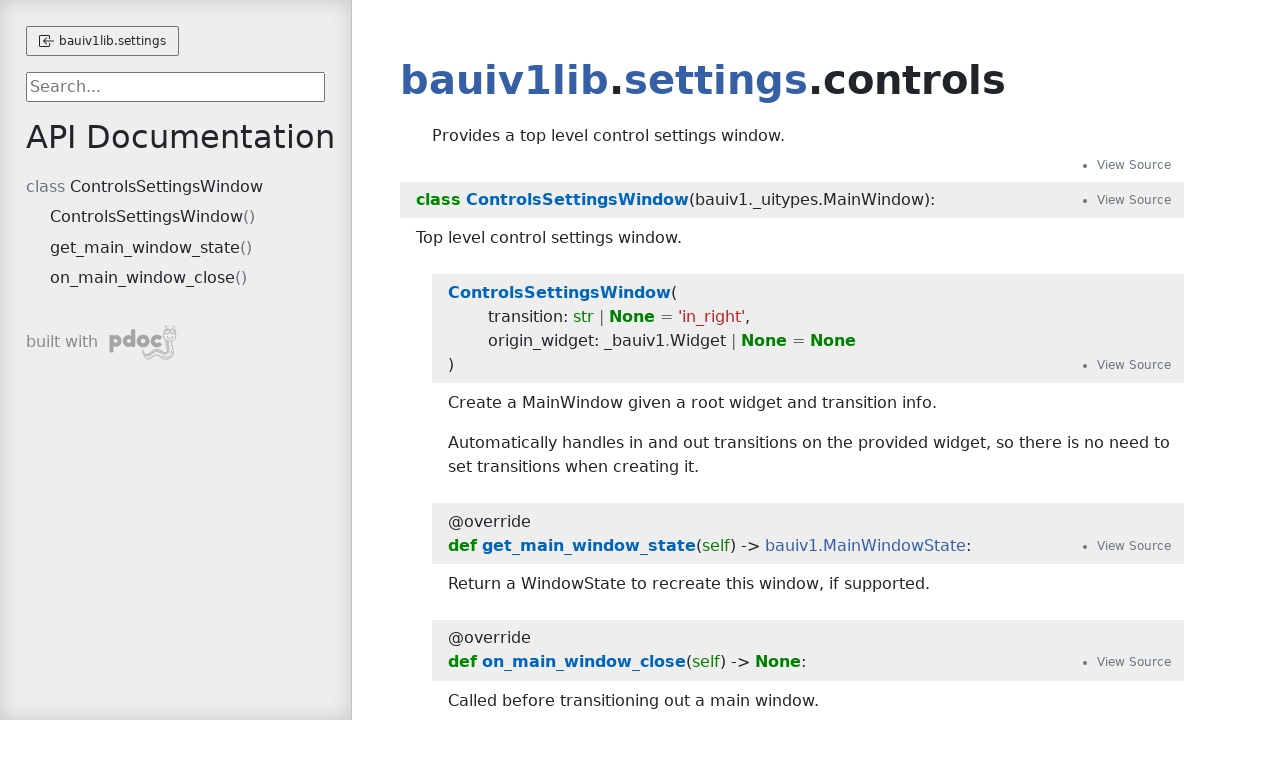

--- FILE ---
content_type: text/html
request_url: https://docs.ballistica.net/api8/bauiv1lib/settings/controls.html
body_size: 43207
content:
<!doctype html>
<html lang="en">
<head>
    <meta charset="utf-8">
    <meta name="viewport" content="width=device-width, initial-scale=1">
    <meta name="generator" content="pdoc 14.6.1"/>
    <title>bauiv1lib.settings.controls API documentation</title>

    <style>/*! * Bootstrap Reboot v5.0.0 (https://getbootstrap.com/) * Copyright 2011-2021 The Bootstrap Authors * Copyright 2011-2021 Twitter, Inc. * Licensed under MIT (https://github.com/twbs/bootstrap/blob/main/LICENSE) * Forked from Normalize.css, licensed MIT (https://github.com/necolas/normalize.css/blob/master/LICENSE.md) */*,::after,::before{box-sizing:border-box}@media (prefers-reduced-motion:no-preference){:root{scroll-behavior:smooth}}body{margin:0;font-family:system-ui,-apple-system,"Segoe UI",Roboto,"Helvetica Neue",Arial,"Noto Sans","Liberation Sans",sans-serif,"Apple Color Emoji","Segoe UI Emoji","Segoe UI Symbol","Noto Color Emoji";font-size:1rem;font-weight:400;line-height:1.5;color:#212529;background-color:#fff;-webkit-text-size-adjust:100%;-webkit-tap-highlight-color:transparent}hr{margin:1rem 0;color:inherit;background-color:currentColor;border:0;opacity:.25}hr:not([size]){height:1px}h1,h2,h3,h4,h5,h6{margin-top:0;margin-bottom:.5rem;font-weight:500;line-height:1.2}h1{font-size:calc(1.375rem + 1.5vw)}@media (min-width:1200px){h1{font-size:2.5rem}}h2{font-size:calc(1.325rem + .9vw)}@media (min-width:1200px){h2{font-size:2rem}}h3{font-size:calc(1.3rem + .6vw)}@media (min-width:1200px){h3{font-size:1.75rem}}h4{font-size:calc(1.275rem + .3vw)}@media (min-width:1200px){h4{font-size:1.5rem}}h5{font-size:1.25rem}h6{font-size:1rem}p{margin-top:0;margin-bottom:1rem}abbr[data-bs-original-title],abbr[title]{-webkit-text-decoration:underline dotted;text-decoration:underline dotted;cursor:help;-webkit-text-decoration-skip-ink:none;text-decoration-skip-ink:none}address{margin-bottom:1rem;font-style:normal;line-height:inherit}ol,ul{padding-left:2rem}dl,ol,ul{margin-top:0;margin-bottom:1rem}ol ol,ol ul,ul ol,ul ul{margin-bottom:0}dt{font-weight:700}dd{margin-bottom:.5rem;margin-left:0}blockquote{margin:0 0 1rem}b,strong{font-weight:bolder}small{font-size:.875em}mark{padding:.2em;background-color:#fcf8e3}sub,sup{position:relative;font-size:.75em;line-height:0;vertical-align:baseline}sub{bottom:-.25em}sup{top:-.5em}a{color:#0d6efd;text-decoration:underline}a:hover{color:#0a58ca}a:not([href]):not([class]),a:not([href]):not([class]):hover{color:inherit;text-decoration:none}code,kbd,pre,samp{font-family:SFMono-Regular,Menlo,Monaco,Consolas,"Liberation Mono","Courier New",monospace;font-size:1em;direction:ltr;unicode-bidi:bidi-override}pre{display:block;margin-top:0;margin-bottom:1rem;overflow:auto;font-size:.875em}pre code{font-size:inherit;color:inherit;word-break:normal}code{font-size:.875em;color:#d63384;word-wrap:break-word}a>code{color:inherit}kbd{padding:.2rem .4rem;font-size:.875em;color:#fff;background-color:#212529;border-radius:.2rem}kbd kbd{padding:0;font-size:1em;font-weight:700}figure{margin:0 0 1rem}img,svg{vertical-align:middle}table{caption-side:bottom;border-collapse:collapse}caption{padding-top:.5rem;padding-bottom:.5rem;color:#6c757d;text-align:left}th{text-align:inherit;text-align:-webkit-match-parent}tbody,td,tfoot,th,thead,tr{border-color:inherit;border-style:solid;border-width:0}label{display:inline-block}button{border-radius:0}button:focus:not(:focus-visible){outline:0}button,input,optgroup,select,textarea{margin:0;font-family:inherit;font-size:inherit;line-height:inherit}button,select{text-transform:none}[role=button]{cursor:pointer}select{word-wrap:normal}select:disabled{opacity:1}[list]::-webkit-calendar-picker-indicator{display:none}[type=button],[type=reset],[type=submit],button{-webkit-appearance:button}[type=button]:not(:disabled),[type=reset]:not(:disabled),[type=submit]:not(:disabled),button:not(:disabled){cursor:pointer}::-moz-focus-inner{padding:0;border-style:none}textarea{resize:vertical}fieldset{min-width:0;padding:0;margin:0;border:0}legend{float:left;width:100%;padding:0;margin-bottom:.5rem;font-size:calc(1.275rem + .3vw);line-height:inherit}@media (min-width:1200px){legend{font-size:1.5rem}}legend+*{clear:left}::-webkit-datetime-edit-day-field,::-webkit-datetime-edit-fields-wrapper,::-webkit-datetime-edit-hour-field,::-webkit-datetime-edit-minute,::-webkit-datetime-edit-month-field,::-webkit-datetime-edit-text,::-webkit-datetime-edit-year-field{padding:0}::-webkit-inner-spin-button{height:auto}[type=search]{outline-offset:-2px;-webkit-appearance:textfield}::-webkit-search-decoration{-webkit-appearance:none}::-webkit-color-swatch-wrapper{padding:0}::file-selector-button{font:inherit}::-webkit-file-upload-button{font:inherit;-webkit-appearance:button}output{display:inline-block}iframe{border:0}summary{display:list-item;cursor:pointer}progress{vertical-align:baseline}[hidden]{display:none!important}</style>
    <style>/*! syntax-highlighting.css */pre{line-height:125%;}span.linenos{color:inherit; background-color:transparent; padding-left:5px; padding-right:20px;}.pdoc-code .hll{background-color:#ffffcc}.pdoc-code{background:#f8f8f8;}.pdoc-code .c{color:#3D7B7B; font-style:italic}.pdoc-code .err{border:1px solid #FF0000}.pdoc-code .k{color:#008000; font-weight:bold}.pdoc-code .o{color:#666666}.pdoc-code .ch{color:#3D7B7B; font-style:italic}.pdoc-code .cm{color:#3D7B7B; font-style:italic}.pdoc-code .cp{color:#9C6500}.pdoc-code .cpf{color:#3D7B7B; font-style:italic}.pdoc-code .c1{color:#3D7B7B; font-style:italic}.pdoc-code .cs{color:#3D7B7B; font-style:italic}.pdoc-code .gd{color:#A00000}.pdoc-code .ge{font-style:italic}.pdoc-code .gr{color:#E40000}.pdoc-code .gh{color:#000080; font-weight:bold}.pdoc-code .gi{color:#008400}.pdoc-code .go{color:#717171}.pdoc-code .gp{color:#000080; font-weight:bold}.pdoc-code .gs{font-weight:bold}.pdoc-code .gu{color:#800080; font-weight:bold}.pdoc-code .gt{color:#0044DD}.pdoc-code .kc{color:#008000; font-weight:bold}.pdoc-code .kd{color:#008000; font-weight:bold}.pdoc-code .kn{color:#008000; font-weight:bold}.pdoc-code .kp{color:#008000}.pdoc-code .kr{color:#008000; font-weight:bold}.pdoc-code .kt{color:#B00040}.pdoc-code .m{color:#666666}.pdoc-code .s{color:#BA2121}.pdoc-code .na{color:#687822}.pdoc-code .nb{color:#008000}.pdoc-code .nc{color:#0000FF; font-weight:bold}.pdoc-code .no{color:#880000}.pdoc-code .nd{color:#AA22FF}.pdoc-code .ni{color:#717171; font-weight:bold}.pdoc-code .ne{color:#CB3F38; font-weight:bold}.pdoc-code .nf{color:#0000FF}.pdoc-code .nl{color:#767600}.pdoc-code .nn{color:#0000FF; font-weight:bold}.pdoc-code .nt{color:#008000; font-weight:bold}.pdoc-code .nv{color:#19177C}.pdoc-code .ow{color:#AA22FF; font-weight:bold}.pdoc-code .w{color:#bbbbbb}.pdoc-code .mb{color:#666666}.pdoc-code .mf{color:#666666}.pdoc-code .mh{color:#666666}.pdoc-code .mi{color:#666666}.pdoc-code .mo{color:#666666}.pdoc-code .sa{color:#BA2121}.pdoc-code .sb{color:#BA2121}.pdoc-code .sc{color:#BA2121}.pdoc-code .dl{color:#BA2121}.pdoc-code .sd{color:#BA2121; font-style:italic}.pdoc-code .s2{color:#BA2121}.pdoc-code .se{color:#AA5D1F; font-weight:bold}.pdoc-code .sh{color:#BA2121}.pdoc-code .si{color:#A45A77; font-weight:bold}.pdoc-code .sx{color:#008000}.pdoc-code .sr{color:#A45A77}.pdoc-code .s1{color:#BA2121}.pdoc-code .ss{color:#19177C}.pdoc-code .bp{color:#008000}.pdoc-code .fm{color:#0000FF}.pdoc-code .vc{color:#19177C}.pdoc-code .vg{color:#19177C}.pdoc-code .vi{color:#19177C}.pdoc-code .vm{color:#19177C}.pdoc-code .il{color:#666666}</style>
    <style>/*! theme.css */:root{--pdoc-background:#fff;}.pdoc{--text:#212529;--muted:#6c757d;--link:#3660a5;--link-hover:#1659c5;--code:#f8f8f8;--active:#fff598;--accent:#eee;--accent2:#c1c1c1;--nav-hover:rgba(255, 255, 255, 0.5);--name:#0066BB;--def:#008800;--annotation:#007020;}</style>
    <style>/*! layout.css */html, body{width:100%;height:100%;}html, main{scroll-behavior:smooth;}body{background-color:var(--pdoc-background);}@media (max-width:769px){#navtoggle{cursor:pointer;position:absolute;width:50px;height:40px;top:1rem;right:1rem;border-color:var(--text);color:var(--text);display:flex;opacity:0.8;z-index:999;}#navtoggle:hover{opacity:1;}#togglestate + div{display:none;}#togglestate:checked + div{display:inherit;}main, header{padding:2rem 3vw;}header + main{margin-top:-3rem;}.git-button{display:none !important;}nav input[type="search"]{max-width:77%;}nav input[type="search"]:first-child{margin-top:-6px;}nav input[type="search"]:valid ~ *{display:none !important;}}@media (min-width:770px){:root{--sidebar-width:clamp(12.5rem, 28vw, 22rem);}nav{position:fixed;overflow:auto;height:100vh;width:var(--sidebar-width);}main, header{padding:3rem 2rem 3rem calc(var(--sidebar-width) + 3rem);width:calc(54rem + var(--sidebar-width));max-width:100%;}header + main{margin-top:-4rem;}#navtoggle{display:none;}}#togglestate{position:absolute;height:0;opacity:0;}nav.pdoc{--pad:clamp(0.5rem, 2vw, 1.75rem);--indent:1.5rem;background-color:var(--accent);border-right:1px solid var(--accent2);box-shadow:0 0 20px rgba(50, 50, 50, .2) inset;padding:0 0 0 var(--pad);overflow-wrap:anywhere;scrollbar-width:thin; scrollbar-color:var(--accent2) transparent; z-index:1}nav.pdoc::-webkit-scrollbar{width:.4rem; }nav.pdoc::-webkit-scrollbar-thumb{background-color:var(--accent2); }nav.pdoc > div{padding:var(--pad) 0;}nav.pdoc .module-list-button{display:inline-flex;align-items:center;color:var(--text);border-color:var(--muted);margin-bottom:1rem;}nav.pdoc .module-list-button:hover{border-color:var(--text);}nav.pdoc input[type=search]{display:block;outline-offset:0;width:calc(100% - var(--pad));}nav.pdoc .logo{max-width:calc(100% - var(--pad));max-height:35vh;display:block;margin:0 auto 1rem;transform:translate(calc(-.5 * var(--pad)), 0);}nav.pdoc ul{list-style:none;padding-left:0;}nav.pdoc > div > ul{margin-left:calc(0px - var(--pad));}nav.pdoc li a{padding:.2rem 0 .2rem calc(var(--pad) + var(--indent));}nav.pdoc > div > ul > li > a{padding-left:var(--pad);}nav.pdoc li{transition:all 100ms;}nav.pdoc li:hover{background-color:var(--nav-hover);}nav.pdoc a, nav.pdoc a:hover{color:var(--text);}nav.pdoc a{display:block;}nav.pdoc > h2:first-of-type{margin-top:1.5rem;}nav.pdoc .class:before{content:"class ";color:var(--muted);}nav.pdoc .function:after{content:"()";color:var(--muted);}nav.pdoc footer:before{content:"";display:block;width:calc(100% - var(--pad));border-top:solid var(--accent2) 1px;margin-top:1.5rem;padding-top:.5rem;}nav.pdoc footer{font-size:small;}</style>
    <style>/*! content.css */.pdoc{color:var(--text);box-sizing:border-box;line-height:1.5;background:none;}.pdoc .pdoc-button{cursor:pointer;display:inline-block;border:solid black 1px;border-radius:2px;font-size:.75rem;padding:calc(0.5em - 1px) 1em;transition:100ms all;}.pdoc .alert{padding:1rem 1rem 1rem calc(1.5rem + 24px);border:1px solid transparent;border-radius:.25rem;background-repeat:no-repeat;background-position:.75rem center;margin-bottom:1rem;}.pdoc .alert > em{display:none;}.pdoc .alert > *:last-child{margin-bottom:0;}.pdoc .alert.note {color:#084298;background-color:#cfe2ff;border-color:#b6d4fe;background-image:url("data:image/svg+xml,%3Csvg%20xmlns%3D%22http%3A//www.w3.org/2000/svg%22%20width%3D%2224%22%20height%3D%2224%22%20fill%3D%22%23084298%22%20viewBox%3D%220%200%2016%2016%22%3E%3Cpath%20d%3D%22M8%2016A8%208%200%201%200%208%200a8%208%200%200%200%200%2016zm.93-9.412-1%204.705c-.07.34.029.533.304.533.194%200%20.487-.07.686-.246l-.088.416c-.287.346-.92.598-1.465.598-.703%200-1.002-.422-.808-1.319l.738-3.468c.064-.293.006-.399-.287-.47l-.451-.081.082-.381%202.29-.287zM8%205.5a1%201%200%201%201%200-2%201%201%200%200%201%200%202z%22/%3E%3C/svg%3E");}.pdoc .alert.warning{color:#664d03;background-color:#fff3cd;border-color:#ffecb5;background-image:url("data:image/svg+xml,%3Csvg%20xmlns%3D%22http%3A//www.w3.org/2000/svg%22%20width%3D%2224%22%20height%3D%2224%22%20fill%3D%22%23664d03%22%20viewBox%3D%220%200%2016%2016%22%3E%3Cpath%20d%3D%22M8.982%201.566a1.13%201.13%200%200%200-1.96%200L.165%2013.233c-.457.778.091%201.767.98%201.767h13.713c.889%200%201.438-.99.98-1.767L8.982%201.566zM8%205c.535%200%20.954.462.9.995l-.35%203.507a.552.552%200%200%201-1.1%200L7.1%205.995A.905.905%200%200%201%208%205zm.002%206a1%201%200%201%201%200%202%201%201%200%200%201%200-2z%22/%3E%3C/svg%3E");}.pdoc .alert.danger{color:#842029;background-color:#f8d7da;border-color:#f5c2c7;background-image:url("data:image/svg+xml,%3Csvg%20xmlns%3D%22http%3A//www.w3.org/2000/svg%22%20width%3D%2224%22%20height%3D%2224%22%20fill%3D%22%23842029%22%20viewBox%3D%220%200%2016%2016%22%3E%3Cpath%20d%3D%22M5.52.359A.5.5%200%200%201%206%200h4a.5.5%200%200%201%20.474.658L8.694%206H12.5a.5.5%200%200%201%20.395.807l-7%209a.5.5%200%200%201-.873-.454L6.823%209.5H3.5a.5.5%200%200%201-.48-.641l2.5-8.5z%22/%3E%3C/svg%3E");}.pdoc .visually-hidden{position:absolute !important;width:1px !important;height:1px !important;padding:0 !important;margin:-1px !important;overflow:hidden !important;clip:rect(0, 0, 0, 0) !important;white-space:nowrap !important;border:0 !important;}.pdoc h1, .pdoc h2, .pdoc h3{font-weight:300;margin:.3em 0;padding:.2em 0;}.pdoc > section:not(.module-info) h1{font-size:1.5rem;font-weight:500;}.pdoc > section:not(.module-info) h2{font-size:1.4rem;font-weight:500;}.pdoc > section:not(.module-info) h3{font-size:1.3rem;font-weight:500;}.pdoc > section:not(.module-info) h4{font-size:1.2rem;}.pdoc > section:not(.module-info) h5{font-size:1.1rem;}.pdoc a{text-decoration:none;color:var(--link);}.pdoc a:hover{color:var(--link-hover);}.pdoc blockquote{margin-left:2rem;}.pdoc pre{border-top:1px solid var(--accent2);border-bottom:1px solid var(--accent2);margin-top:0;margin-bottom:1em;padding:.5rem 0 .5rem .5rem;overflow-x:auto;background-color:var(--code);}.pdoc code{color:var(--text);padding:.2em .4em;margin:0;font-size:85%;background-color:var(--accent);border-radius:6px;}.pdoc a > code{color:inherit;}.pdoc pre > code{display:inline-block;font-size:inherit;background:none;border:none;padding:0;}.pdoc > section:not(.module-info){margin-bottom:1.5rem;}.pdoc .modulename{margin-top:0;font-weight:bold;}.pdoc .modulename a{color:var(--link);transition:100ms all;}.pdoc .git-button{float:right;border:solid var(--link) 1px;}.pdoc .git-button:hover{background-color:var(--link);color:var(--pdoc-background);}.view-source-toggle-state,.view-source-toggle-state ~ .pdoc-code{display:none;}.view-source-toggle-state:checked ~ .pdoc-code{display:block;}.view-source-button{display:inline-block;float:right;font-size:.75rem;line-height:1.5rem;color:var(--muted);padding:0 .4rem 0 1.3rem;cursor:pointer;text-indent:-2px;}.view-source-button > span{visibility:hidden;}.module-info .view-source-button{float:none;display:flex;justify-content:flex-end;margin:-1.2rem .4rem -.2rem 0;}.view-source-button::before{position:absolute;content:"View Source";display:list-item;list-style-type:disclosure-closed;}.view-source-toggle-state:checked ~ .attr .view-source-button::before,.view-source-toggle-state:checked ~ .view-source-button::before{list-style-type:disclosure-open;}.pdoc .docstring{margin-bottom:1.5rem;}.pdoc section:not(.module-info) .docstring{margin-left:clamp(0rem, 5vw - 2rem, 1rem);}.pdoc .docstring .pdoc-code{margin-left:1em;margin-right:1em;}.pdoc h1:target,.pdoc h2:target,.pdoc h3:target,.pdoc h4:target,.pdoc h5:target,.pdoc h6:target,.pdoc .pdoc-code > pre > span:target{background-color:var(--active);box-shadow:-1rem 0 0 0 var(--active);}.pdoc .pdoc-code > pre > span:target{display:block;}.pdoc div:target > .attr,.pdoc section:target > .attr,.pdoc dd:target > a{background-color:var(--active);}.pdoc *{scroll-margin:2rem;}.pdoc .pdoc-code .linenos{user-select:none;}.pdoc .attr:hover{filter:contrast(0.95);}.pdoc section, .pdoc .classattr{position:relative;}.pdoc .headerlink{--width:clamp(1rem, 3vw, 2rem);position:absolute;top:0;left:calc(0rem - var(--width));transition:all 100ms ease-in-out;opacity:0;}.pdoc .headerlink::before{content:"#";display:block;text-align:center;width:var(--width);height:2.3rem;line-height:2.3rem;font-size:1.5rem;}.pdoc .attr:hover ~ .headerlink,.pdoc *:target > .headerlink,.pdoc .headerlink:hover{opacity:1;}.pdoc .attr{display:block;margin:.5rem 0 .5rem;padding:.4rem .4rem .4rem 1rem;background-color:var(--accent);overflow-x:auto;}.pdoc .classattr{margin-left:2rem;}.pdoc .name{color:var(--name);font-weight:bold;}.pdoc .def{color:var(--def);font-weight:bold;}.pdoc .signature{background-color:transparent;}.pdoc .param, .pdoc .return-annotation{white-space:pre;}.pdoc .signature.multiline .param{display:block;}.pdoc .signature.condensed .param{display:inline-block;}.pdoc .annotation{color:var(--annotation);}.pdoc .view-value-toggle-state,.pdoc .view-value-toggle-state ~ .default_value{display:none;}.pdoc .view-value-toggle-state:checked ~ .default_value{display:inherit;}.pdoc .view-value-button{font-size:.5rem;vertical-align:middle;border-style:dashed;margin-top:-0.1rem;}.pdoc .view-value-button:hover{background:white;}.pdoc .view-value-button::before{content:"show";text-align:center;width:2.2em;display:inline-block;}.pdoc .view-value-toggle-state:checked ~ .view-value-button::before{content:"hide";}.pdoc .inherited{margin-left:2rem;}.pdoc .inherited dt{font-weight:700;}.pdoc .inherited dt, .pdoc .inherited dd{display:inline;margin-left:0;margin-bottom:.5rem;}.pdoc .inherited dd:not(:last-child):after{content:", ";}.pdoc .inherited .class:before{content:"class ";}.pdoc .inherited .function a:after{content:"()";}.pdoc .search-result .docstring{overflow:auto;max-height:25vh;}.pdoc .search-result.focused > .attr{background-color:var(--active);}.pdoc .attribution{margin-top:2rem;display:block;opacity:0.5;transition:all 200ms;filter:grayscale(100%);}.pdoc .attribution:hover{opacity:1;filter:grayscale(0%);}.pdoc .attribution img{margin-left:5px;height:35px;vertical-align:middle;width:70px;transition:all 200ms;}.pdoc table{display:block;width:max-content;max-width:100%;overflow:auto;margin-bottom:1rem;}.pdoc table th{font-weight:600;}.pdoc table th, .pdoc table td{padding:6px 13px;border:1px solid var(--accent2);}</style>
    <style>/*! custom.css */.pdoc .docstring{margin-left:2rem;}</style></head>
<body>
    <nav class="pdoc">
        <label id="navtoggle" for="togglestate" class="pdoc-button"><svg xmlns='http://www.w3.org/2000/svg' viewBox='0 0 30 30'><path stroke-linecap='round' stroke="currentColor" stroke-miterlimit='10' stroke-width='2' d='M4 7h22M4 15h22M4 23h22'/></svg></label>
        <input id="togglestate" type="checkbox" aria-hidden="true" tabindex="-1">
        <div>            <a class="pdoc-button module-list-button" href="../settings.html">
<svg xmlns="http://www.w3.org/2000/svg" width="16" height="16" fill="currentColor" class="bi bi-box-arrow-in-left" viewBox="0 0 16 16">
  <path fill-rule="evenodd" d="M10 3.5a.5.5 0 0 0-.5-.5h-8a.5.5 0 0 0-.5.5v9a.5.5 0 0 0 .5.5h8a.5.5 0 0 0 .5-.5v-2a.5.5 0 0 1 1 0v2A1.5 1.5 0 0 1 9.5 14h-8A1.5 1.5 0 0 1 0 12.5v-9A1.5 1.5 0 0 1 1.5 2h8A1.5 1.5 0 0 1 11 3.5v2a.5.5 0 0 1-1 0v-2z"/>
  <path fill-rule="evenodd" d="M4.146 8.354a.5.5 0 0 1 0-.708l3-3a.5.5 0 1 1 .708.708L5.707 7.5H14.5a.5.5 0 0 1 0 1H5.707l2.147 2.146a.5.5 0 0 1-.708.708l-3-3z"/>
</svg>                &nbsp;bauiv1lib.settings</a>


            <input type="search" placeholder="Search..." role="searchbox" aria-label="search"
                   pattern=".+" required>



            <h2>API Documentation</h2>
                <ul class="memberlist">
            <li>
                    <a class="class" href="#ControlsSettingsWindow">ControlsSettingsWindow</a>
                            <ul class="memberlist">
                        <li>
                                <a class="function" href="#ControlsSettingsWindow.__init__">ControlsSettingsWindow</a>
                        </li>
                        <li>
                                <a class="function" href="#ControlsSettingsWindow.get_main_window_state">get_main_window_state</a>
                        </li>
                        <li>
                                <a class="function" href="#ControlsSettingsWindow.on_main_window_close">on_main_window_close</a>
                        </li>
                </ul>

            </li>
    </ul>



        <a class="attribution" title="pdoc: Python API documentation generator" href="https://pdoc.dev" target="_blank">
            built with <span class="visually-hidden">pdoc</span><img
                alt="pdoc logo"
                src="data:image/svg+xml,%3Csvg%20xmlns%3D%22http%3A//www.w3.org/2000/svg%22%20role%3D%22img%22%20aria-label%3D%22pdoc%20logo%22%20width%3D%22300%22%20height%3D%22150%22%20viewBox%3D%22-1%200%2060%2030%22%3E%3Ctitle%3Epdoc%3C/title%3E%3Cpath%20d%3D%22M29.621%2021.293c-.011-.273-.214-.475-.511-.481a.5.5%200%200%200-.489.503l-.044%201.393c-.097.551-.695%201.215-1.566%201.704-.577.428-1.306.486-2.193.182-1.426-.617-2.467-1.654-3.304-2.487l-.173-.172a3.43%203.43%200%200%200-.365-.306.49.49%200%200%200-.286-.196c-1.718-1.06-4.931-1.47-7.353.191l-.219.15c-1.707%201.187-3.413%202.131-4.328%201.03-.02-.027-.49-.685-.141-1.763.233-.721.546-2.408.772-4.076.042-.09.067-.187.046-.288.166-1.347.277-2.625.241-3.351%201.378-1.008%202.271-2.586%202.271-4.362%200-.976-.272-1.935-.788-2.774-.057-.094-.122-.18-.184-.268.033-.167.052-.339.052-.516%200-1.477-1.202-2.679-2.679-2.679-.791%200-1.496.352-1.987.9a6.3%206.3%200%200%200-1.001.029c-.492-.564-1.207-.929-2.012-.929-1.477%200-2.679%201.202-2.679%202.679A2.65%202.65%200%200%200%20.97%206.554c-.383.747-.595%201.572-.595%202.41%200%202.311%201.507%204.29%203.635%205.107-.037.699-.147%202.27-.423%203.294l-.137.461c-.622%202.042-2.515%208.257%201.727%2010.643%201.614.908%203.06%201.248%204.317%201.248%202.665%200%204.492-1.524%205.322-2.401%201.476-1.559%202.886-1.854%206.491.82%201.877%201.393%203.514%201.753%204.861%201.068%202.223-1.713%202.811-3.867%203.399-6.374.077-.846.056-1.469.054-1.537zm-4.835%204.313c-.054.305-.156.586-.242.629-.034-.007-.131-.022-.307-.157-.145-.111-.314-.478-.456-.908.221.121.432.25.675.355.115.039.219.051.33.081zm-2.251-1.238c-.05.33-.158.648-.252.694-.022.001-.125-.018-.307-.157-.217-.166-.488-.906-.639-1.573.358.344.754.693%201.198%201.036zm-3.887-2.337c-.006-.116-.018-.231-.041-.342.635.145%201.189.368%201.599.625.097.231.166.481.174.642-.03.049-.055.101-.067.158-.046.013-.128.026-.298.004-.278-.037-.901-.57-1.367-1.087zm-1.127-.497c.116.306.176.625.12.71-.019.014-.117.045-.345.016-.206-.027-.604-.332-.986-.695.41-.051.816-.056%201.211-.031zm-4.535%201.535c.209.22.379.47.358.598-.006.041-.088.138-.351.234-.144.055-.539-.063-.979-.259a11.66%2011.66%200%200%200%20.972-.573zm.983-.664c.359-.237.738-.418%201.126-.554.25.237.479.548.457.694-.006.042-.087.138-.351.235-.174.064-.694-.105-1.232-.375zm-3.381%201.794c-.022.145-.061.29-.149.401-.133.166-.358.248-.69.251h-.002c-.133%200-.306-.26-.45-.621.417.091.854.07%201.291-.031zm-2.066-8.077a4.78%204.78%200%200%201-.775-.584c.172-.115.505-.254.88-.378l-.105.962zm-.331%202.302a10.32%2010.32%200%200%201-.828-.502c.202-.143.576-.328.984-.49l-.156.992zm-.45%202.157l-.701-.403c.214-.115.536-.249.891-.376a11.57%2011.57%200%200%201-.19.779zm-.181%201.716c.064.398.194.702.298.893-.194-.051-.435-.162-.736-.398.061-.119.224-.3.438-.495zM8.87%204.141c0%20.152-.123.276-.276.276s-.275-.124-.275-.276.123-.276.276-.276.275.124.275.276zm-.735-.389a1.15%201.15%200%200%200-.314.783%201.16%201.16%200%200%200%201.162%201.162c.457%200%20.842-.27%201.032-.653.026.117.042.238.042.362a1.68%201.68%200%200%201-1.679%201.679%201.68%201.68%200%200%201-1.679-1.679c0-.843.626-1.535%201.436-1.654zM5.059%205.406A1.68%201.68%200%200%201%203.38%207.085a1.68%201.68%200%200%201-1.679-1.679c0-.037.009-.072.011-.109.21.3.541.508.935.508a1.16%201.16%200%200%200%201.162-1.162%201.14%201.14%200%200%200-.474-.912c.015%200%20.03-.005.045-.005.926.001%201.679.754%201.679%201.68zM3.198%204.141c0%20.152-.123.276-.276.276s-.275-.124-.275-.276.123-.276.276-.276.275.124.275.276zM1.375%208.964c0-.52.103-1.035.288-1.52.466.394%201.06.64%201.717.64%201.144%200%202.116-.725%202.499-1.738.383%201.012%201.355%201.738%202.499%201.738.867%200%201.631-.421%202.121-1.062.307.605.478%201.267.478%201.942%200%202.486-2.153%204.51-4.801%204.51s-4.801-2.023-4.801-4.51zm24.342%2019.349c-.985.498-2.267.168-3.813-.979-3.073-2.281-5.453-3.199-7.813-.705-1.315%201.391-4.163%203.365-8.423.97-3.174-1.786-2.239-6.266-1.261-9.479l.146-.492c.276-1.02.395-2.457.444-3.268a6.11%206.11%200%200%200%201.18.115%206.01%206.01%200%200%200%202.536-.562l-.006.175c-.802.215-1.848.612-2.021%201.25-.079.295.021.601.274.837.219.203.415.364.598.501-.667.304-1.243.698-1.311%201.179-.02.144-.022.507.393.787.213.144.395.26.564.365-1.285.521-1.361.96-1.381%201.126-.018.142-.011.496.427.746l.854.489c-.473.389-.971.914-.999%201.429-.018.278.095.532.316.713.675.556%201.231.721%201.653.721.059%200%20.104-.014.158-.02.207.707.641%201.64%201.513%201.64h.013c.8-.008%201.236-.345%201.462-.626.173-.216.268-.457.325-.692.424.195.93.374%201.372.374.151%200%20.294-.021.423-.068.732-.27.944-.704.993-1.021.009-.061.003-.119.002-.179.266.086.538.147.789.147.15%200%20.294-.021.423-.069.542-.2.797-.489.914-.754.237.147.478.258.704.288.106.014.205.021.296.021.356%200%20.595-.101.767-.229.438.435%201.094.992%201.656%201.067.106.014.205.021.296.021a1.56%201.56%200%200%200%20.323-.035c.17.575.453%201.289.866%201.605.358.273.665.362.914.362a.99.99%200%200%200%20.421-.093%201.03%201.03%200%200%200%20.245-.164c.168.428.39.846.68%201.068.358.273.665.362.913.362a.99.99%200%200%200%20.421-.093c.317-.148.512-.448.639-.762.251.157.495.257.726.257.127%200%20.25-.024.37-.071.427-.17.706-.617.841-1.314.022-.015.047-.022.068-.038.067-.051.133-.104.196-.159-.443%201.486-1.107%202.761-2.086%203.257zM8.66%209.925a.5.5%200%201%200-1%200c0%20.653-.818%201.205-1.787%201.205s-1.787-.552-1.787-1.205a.5.5%200%201%200-1%200c0%201.216%201.25%202.205%202.787%202.205s2.787-.989%202.787-2.205zm4.4%2015.965l-.208.097c-2.661%201.258-4.708%201.436-6.086.527-1.542-1.017-1.88-3.19-1.844-4.198a.4.4%200%200%200-.385-.414c-.242-.029-.406.164-.414.385-.046%201.249.367%203.686%202.202%204.896.708.467%201.547.7%202.51.7%201.248%200%202.706-.392%204.362-1.174l.185-.086a.4.4%200%200%200%20.205-.527c-.089-.204-.326-.291-.527-.206zM9.547%202.292c.093.077.205.114.317.114a.5.5%200%200%200%20.318-.886L8.817.397a.5.5%200%200%200-.703.068.5.5%200%200%200%20.069.703l1.364%201.124zm-7.661-.065c.086%200%20.173-.022.253-.068l1.523-.893a.5.5%200%200%200-.506-.863l-1.523.892a.5.5%200%200%200-.179.685c.094.158.261.247.432.247z%22%20transform%3D%22matrix%28-1%200%200%201%2058%200%29%22%20fill%3D%22%233bb300%22/%3E%3Cpath%20d%3D%22M.3%2021.86V10.18q0-.46.02-.68.04-.22.18-.5.28-.54%201.34-.54%201.06%200%201.42.28.38.26.44.78.76-1.04%202.38-1.04%201.64%200%203.1%201.54%201.46%201.54%201.46%203.58%200%202.04-1.46%203.58-1.44%201.54-3.08%201.54-1.64%200-2.38-.92v4.04q0%20.46-.04.68-.02.22-.18.5-.14.3-.5.42-.36.12-.98.12-.62%200-1-.12-.36-.12-.52-.4-.14-.28-.18-.5-.02-.22-.02-.68zm3.96-9.42q-.46.54-.46%201.18%200%20.64.46%201.18.48.52%201.2.52.74%200%201.24-.52.52-.52.52-1.18%200-.66-.48-1.18-.48-.54-1.26-.54-.76%200-1.22.54zm14.741-8.36q.16-.3.54-.42.38-.12%201-.12.64%200%201.02.12.38.12.52.42.16.3.18.54.04.22.04.68v11.94q0%20.46-.04.7-.02.22-.18.5-.3.54-1.7.54-1.38%200-1.54-.98-.84.96-2.34.96-1.8%200-3.28-1.56-1.48-1.58-1.48-3.66%200-2.1%201.48-3.68%201.5-1.58%203.28-1.58%201.48%200%202.3%201v-4.2q0-.46.02-.68.04-.24.18-.52zm-3.24%2010.86q.52.54%201.26.54.74%200%201.22-.54.5-.54.5-1.18%200-.66-.48-1.22-.46-.56-1.26-.56-.8%200-1.28.56-.48.54-.48%201.2%200%20.66.52%201.2zm7.833-1.2q0-2.4%201.68-3.96%201.68-1.56%203.84-1.56%202.16%200%203.82%201.56%201.66%201.54%201.66%203.94%200%201.66-.86%202.96-.86%201.28-2.1%201.9-1.22.6-2.54.6-1.32%200-2.56-.64-1.24-.66-2.1-1.92-.84-1.28-.84-2.88zm4.18%201.44q.64.48%201.3.48.66%200%201.32-.5.66-.5.66-1.48%200-.98-.62-1.46-.62-.48-1.34-.48-.72%200-1.34.5-.62.5-.62%201.48%200%20.96.64%201.46zm11.412-1.44q0%20.84.56%201.32.56.46%201.18.46.64%200%201.18-.36.56-.38.9-.38.6%200%201.46%201.06.46.58.46%201.04%200%20.76-1.1%201.42-1.14.8-2.8.8-1.86%200-3.58-1.34-.82-.64-1.34-1.7-.52-1.08-.52-2.36%200-1.3.52-2.34.52-1.06%201.34-1.7%201.66-1.32%203.54-1.32.76%200%201.48.22.72.2%201.06.4l.32.2q.36.24.56.38.52.4.52.92%200%20.5-.42%201.14-.72%201.1-1.38%201.1-.38%200-1.08-.44-.36-.34-1.04-.34-.66%200-1.24.48-.58.48-.58%201.34z%22%20fill%3D%22green%22/%3E%3C/svg%3E"/>
        </a>
</div>
    </nav>
    <main class="pdoc">
            <section class="module-info">
                    <h1 class="modulename">
<a href="./../../bauiv1lib.html">bauiv1lib</a><wbr>.<a href="./../settings.html">settings</a><wbr>.controls    </h1>

                        <div class="docstring"><p>Provides a top level control settings window.</p>
</div>

                        <input id="mod-controls-view-source" class="view-source-toggle-state" type="checkbox" aria-hidden="true" tabindex="-1">

                        <label class="view-source-button" for="mod-controls-view-source"><span>View Source</span></label>

                        <div class="pdoc-code codehilite"><pre><span></span><span id="L-1"><a href="#L-1"><span class="linenos">  1</span></a><span class="c1"># Released under the MIT License. See LICENSE for details.</span>
</span><span id="L-2"><a href="#L-2"><span class="linenos">  2</span></a><span class="c1">#</span>
</span><span id="L-3"><a href="#L-3"><span class="linenos">  3</span></a><span class="sd">&quot;&quot;&quot;Provides a top level control settings window.&quot;&quot;&quot;</span>
</span><span id="L-4"><a href="#L-4"><span class="linenos">  4</span></a>
</span><span id="L-5"><a href="#L-5"><span class="linenos">  5</span></a><span class="kn">from</span> <span class="nn">__future__</span> <span class="kn">import</span> <span class="n">annotations</span>
</span><span id="L-6"><a href="#L-6"><span class="linenos">  6</span></a>
</span><span id="L-7"><a href="#L-7"><span class="linenos">  7</span></a><span class="kn">from</span> <span class="nn">typing</span> <span class="kn">import</span> <span class="n">override</span>
</span><span id="L-8"><a href="#L-8"><span class="linenos">  8</span></a>
</span><span id="L-9"><a href="#L-9"><span class="linenos">  9</span></a><span class="kn">from</span> <span class="nn">bauiv1lib.popup</span> <span class="kn">import</span> <span class="n">PopupMenu</span>
</span><span id="L-10"><a href="#L-10"><span class="linenos"> 10</span></a><span class="kn">import</span> <span class="nn">bascenev1</span> <span class="k">as</span> <span class="nn">bs</span>
</span><span id="L-11"><a href="#L-11"><span class="linenos"> 11</span></a><span class="kn">import</span> <span class="nn">bauiv1</span> <span class="k">as</span> <span class="nn">bui</span>
</span><span id="L-12"><a href="#L-12"><span class="linenos"> 12</span></a>
</span><span id="L-13"><a href="#L-13"><span class="linenos"> 13</span></a>
</span><span id="L-14"><a href="#L-14"><span class="linenos"> 14</span></a><span class="k">class</span> <span class="nc">ControlsSettingsWindow</span><span class="p">(</span><span class="n">bui</span><span class="o">.</span><span class="n">MainWindow</span><span class="p">):</span>
</span><span id="L-15"><a href="#L-15"><span class="linenos"> 15</span></a><span class="w">    </span><span class="sd">&quot;&quot;&quot;Top level control settings window.&quot;&quot;&quot;</span>
</span><span id="L-16"><a href="#L-16"><span class="linenos"> 16</span></a>
</span><span id="L-17"><a href="#L-17"><span class="linenos"> 17</span></a>    <span class="k">def</span> <span class="fm">__init__</span><span class="p">(</span>
</span><span id="L-18"><a href="#L-18"><span class="linenos"> 18</span></a>        <span class="bp">self</span><span class="p">,</span>
</span><span id="L-19"><a href="#L-19"><span class="linenos"> 19</span></a>        <span class="n">transition</span><span class="p">:</span> <span class="nb">str</span> <span class="o">|</span> <span class="kc">None</span> <span class="o">=</span> <span class="s1">&#39;in_right&#39;</span><span class="p">,</span>
</span><span id="L-20"><a href="#L-20"><span class="linenos"> 20</span></a>        <span class="n">origin_widget</span><span class="p">:</span> <span class="n">bui</span><span class="o">.</span><span class="n">Widget</span> <span class="o">|</span> <span class="kc">None</span> <span class="o">=</span> <span class="kc">None</span><span class="p">,</span>
</span><span id="L-21"><a href="#L-21"><span class="linenos"> 21</span></a>    <span class="p">):</span>
</span><span id="L-22"><a href="#L-22"><span class="linenos"> 22</span></a>        <span class="c1"># FIXME: should tidy up here.</span>
</span><span id="L-23"><a href="#L-23"><span class="linenos"> 23</span></a>        <span class="c1"># pylint: disable=too-many-statements</span>
</span><span id="L-24"><a href="#L-24"><span class="linenos"> 24</span></a>        <span class="c1"># pylint: disable=too-many-branches</span>
</span><span id="L-25"><a href="#L-25"><span class="linenos"> 25</span></a>        <span class="c1"># pylint: disable=too-many-locals</span>
</span><span id="L-26"><a href="#L-26"><span class="linenos"> 26</span></a>        <span class="c1"># pylint: disable=cyclic-import</span>
</span><span id="L-27"><a href="#L-27"><span class="linenos"> 27</span></a>
</span><span id="L-28"><a href="#L-28"><span class="linenos"> 28</span></a>        <span class="bp">self</span><span class="o">.</span><span class="n">_have_selected_child</span> <span class="o">=</span> <span class="kc">False</span>
</span><span id="L-29"><a href="#L-29"><span class="linenos"> 29</span></a>
</span><span id="L-30"><a href="#L-30"><span class="linenos"> 30</span></a>        <span class="bp">self</span><span class="o">.</span><span class="n">_r</span> <span class="o">=</span> <span class="s1">&#39;configControllersWindow&#39;</span>
</span><span id="L-31"><a href="#L-31"><span class="linenos"> 31</span></a>        <span class="n">uiscale</span> <span class="o">=</span> <span class="n">bui</span><span class="o">.</span><span class="n">app</span><span class="o">.</span><span class="n">ui_v1</span><span class="o">.</span><span class="n">uiscale</span>
</span><span id="L-32"><a href="#L-32"><span class="linenos"> 32</span></a>        <span class="n">app</span> <span class="o">=</span> <span class="n">bui</span><span class="o">.</span><span class="n">app</span>
</span><span id="L-33"><a href="#L-33"><span class="linenos"> 33</span></a>        <span class="k">assert</span> <span class="n">app</span><span class="o">.</span><span class="n">classic</span> <span class="ow">is</span> <span class="ow">not</span> <span class="kc">None</span>
</span><span id="L-34"><a href="#L-34"><span class="linenos"> 34</span></a>
</span><span id="L-35"><a href="#L-35"><span class="linenos"> 35</span></a>        <span class="n">spacing</span> <span class="o">=</span> <span class="mf">50.0</span>
</span><span id="L-36"><a href="#L-36"><span class="linenos"> 36</span></a>        <span class="n">button_width</span> <span class="o">=</span> <span class="mf">350.0</span>
</span><span id="L-37"><a href="#L-37"><span class="linenos"> 37</span></a>        <span class="n">width</span> <span class="o">=</span> <span class="mf">800.0</span> <span class="k">if</span> <span class="n">uiscale</span> <span class="ow">is</span> <span class="n">bui</span><span class="o">.</span><span class="n">UIScale</span><span class="o">.</span><span class="n">SMALL</span> <span class="k">else</span> <span class="mf">460.0</span>
</span><span id="L-38"><a href="#L-38"><span class="linenos"> 38</span></a>        <span class="n">height</span> <span class="o">=</span> <span class="mi">300</span> <span class="k">if</span> <span class="n">uiscale</span> <span class="ow">is</span> <span class="n">bui</span><span class="o">.</span><span class="n">UIScale</span><span class="o">.</span><span class="n">SMALL</span> <span class="k">else</span> <span class="mf">130.0</span>
</span><span id="L-39"><a href="#L-39"><span class="linenos"> 39</span></a>
</span><span id="L-40"><a href="#L-40"><span class="linenos"> 40</span></a>        <span class="n">yoffs</span> <span class="o">=</span> <span class="o">-</span><span class="mi">60</span> <span class="k">if</span> <span class="n">uiscale</span> <span class="ow">is</span> <span class="n">bui</span><span class="o">.</span><span class="n">UIScale</span><span class="o">.</span><span class="n">SMALL</span> <span class="k">else</span> <span class="mi">0</span>
</span><span id="L-41"><a href="#L-41"><span class="linenos"> 41</span></a>        <span class="n">space_height</span> <span class="o">=</span> <span class="n">spacing</span> <span class="o">*</span> <span class="mf">0.3</span>
</span><span id="L-42"><a href="#L-42"><span class="linenos"> 42</span></a>
</span><span id="L-43"><a href="#L-43"><span class="linenos"> 43</span></a>        <span class="c1"># FIXME: should create vis settings under platform or</span>
</span><span id="L-44"><a href="#L-44"><span class="linenos"> 44</span></a>        <span class="c1"># app-adapter to determine whether to show this stuff; not hard</span>
</span><span id="L-45"><a href="#L-45"><span class="linenos"> 45</span></a>        <span class="c1"># code it.</span>
</span><span id="L-46"><a href="#L-46"><span class="linenos"> 46</span></a>
</span><span id="L-47"><a href="#L-47"><span class="linenos"> 47</span></a>        <span class="n">show_gamepads</span> <span class="o">=</span> <span class="kc">False</span>
</span><span id="L-48"><a href="#L-48"><span class="linenos"> 48</span></a>        <span class="n">platform</span> <span class="o">=</span> <span class="n">app</span><span class="o">.</span><span class="n">classic</span><span class="o">.</span><span class="n">platform</span>
</span><span id="L-49"><a href="#L-49"><span class="linenos"> 49</span></a>        <span class="n">subplatform</span> <span class="o">=</span> <span class="n">app</span><span class="o">.</span><span class="n">classic</span><span class="o">.</span><span class="n">subplatform</span>
</span><span id="L-50"><a href="#L-50"><span class="linenos"> 50</span></a>        <span class="n">non_vr_windows</span> <span class="o">=</span> <span class="n">platform</span> <span class="o">==</span> <span class="s1">&#39;windows&#39;</span> <span class="ow">and</span> <span class="p">(</span>
</span><span id="L-51"><a href="#L-51"><span class="linenos"> 51</span></a>            <span class="n">subplatform</span> <span class="o">!=</span> <span class="s1">&#39;oculus&#39;</span> <span class="ow">or</span> <span class="ow">not</span> <span class="n">app</span><span class="o">.</span><span class="n">env</span><span class="o">.</span><span class="n">vr</span>
</span><span id="L-52"><a href="#L-52"><span class="linenos"> 52</span></a>        <span class="p">)</span>
</span><span id="L-53"><a href="#L-53"><span class="linenos"> 53</span></a>        <span class="k">if</span> <span class="n">platform</span> <span class="ow">in</span> <span class="p">(</span><span class="s1">&#39;linux&#39;</span><span class="p">,</span> <span class="s1">&#39;android&#39;</span><span class="p">,</span> <span class="s1">&#39;mac&#39;</span><span class="p">)</span> <span class="ow">or</span> <span class="n">non_vr_windows</span><span class="p">:</span>
</span><span id="L-54"><a href="#L-54"><span class="linenos"> 54</span></a>            <span class="n">show_gamepads</span> <span class="o">=</span> <span class="kc">True</span>
</span><span id="L-55"><a href="#L-55"><span class="linenos"> 55</span></a>            <span class="n">height</span> <span class="o">+=</span> <span class="n">spacing</span>
</span><span id="L-56"><a href="#L-56"><span class="linenos"> 56</span></a>
</span><span id="L-57"><a href="#L-57"><span class="linenos"> 57</span></a>        <span class="n">show_touch</span> <span class="o">=</span> <span class="kc">False</span>
</span><span id="L-58"><a href="#L-58"><span class="linenos"> 58</span></a>        <span class="k">if</span> <span class="n">bs</span><span class="o">.</span><span class="n">have_touchscreen_input</span><span class="p">():</span>
</span><span id="L-59"><a href="#L-59"><span class="linenos"> 59</span></a>            <span class="n">show_touch</span> <span class="o">=</span> <span class="kc">True</span>
</span><span id="L-60"><a href="#L-60"><span class="linenos"> 60</span></a>            <span class="n">height</span> <span class="o">+=</span> <span class="n">spacing</span>
</span><span id="L-61"><a href="#L-61"><span class="linenos"> 61</span></a>
</span><span id="L-62"><a href="#L-62"><span class="linenos"> 62</span></a>        <span class="n">show_space_1</span> <span class="o">=</span> <span class="kc">False</span>
</span><span id="L-63"><a href="#L-63"><span class="linenos"> 63</span></a>        <span class="k">if</span> <span class="n">show_gamepads</span> <span class="ow">or</span> <span class="n">show_touch</span><span class="p">:</span>
</span><span id="L-64"><a href="#L-64"><span class="linenos"> 64</span></a>            <span class="n">show_space_1</span> <span class="o">=</span> <span class="kc">True</span>
</span><span id="L-65"><a href="#L-65"><span class="linenos"> 65</span></a>            <span class="n">height</span> <span class="o">+=</span> <span class="n">space_height</span>
</span><span id="L-66"><a href="#L-66"><span class="linenos"> 66</span></a>
</span><span id="L-67"><a href="#L-67"><span class="linenos"> 67</span></a>        <span class="n">show_keyboard</span> <span class="o">=</span> <span class="kc">False</span>
</span><span id="L-68"><a href="#L-68"><span class="linenos"> 68</span></a>        <span class="k">if</span> <span class="n">bs</span><span class="o">.</span><span class="n">getinputdevice</span><span class="p">(</span><span class="s1">&#39;Keyboard&#39;</span><span class="p">,</span> <span class="s1">&#39;#1&#39;</span><span class="p">,</span> <span class="n">doraise</span><span class="o">=</span><span class="kc">False</span><span class="p">)</span> <span class="ow">is</span> <span class="ow">not</span> <span class="kc">None</span><span class="p">:</span>
</span><span id="L-69"><a href="#L-69"><span class="linenos"> 69</span></a>            <span class="n">show_keyboard</span> <span class="o">=</span> <span class="kc">True</span>
</span><span id="L-70"><a href="#L-70"><span class="linenos"> 70</span></a>            <span class="n">height</span> <span class="o">+=</span> <span class="n">spacing</span>
</span><span id="L-71"><a href="#L-71"><span class="linenos"> 71</span></a>        <span class="n">show_keyboard_p2</span> <span class="o">=</span> <span class="kc">False</span> <span class="k">if</span> <span class="n">app</span><span class="o">.</span><span class="n">env</span><span class="o">.</span><span class="n">vr</span> <span class="k">else</span> <span class="n">show_keyboard</span>
</span><span id="L-72"><a href="#L-72"><span class="linenos"> 72</span></a>        <span class="k">if</span> <span class="n">show_keyboard_p2</span><span class="p">:</span>
</span><span id="L-73"><a href="#L-73"><span class="linenos"> 73</span></a>            <span class="n">height</span> <span class="o">+=</span> <span class="n">spacing</span>
</span><span id="L-74"><a href="#L-74"><span class="linenos"> 74</span></a>
</span><span id="L-75"><a href="#L-75"><span class="linenos"> 75</span></a>        <span class="n">show_space_2</span> <span class="o">=</span> <span class="kc">False</span>
</span><span id="L-76"><a href="#L-76"><span class="linenos"> 76</span></a>        <span class="k">if</span> <span class="n">show_keyboard</span><span class="p">:</span>
</span><span id="L-77"><a href="#L-77"><span class="linenos"> 77</span></a>            <span class="n">show_space_2</span> <span class="o">=</span> <span class="kc">True</span>
</span><span id="L-78"><a href="#L-78"><span class="linenos"> 78</span></a>            <span class="n">height</span> <span class="o">+=</span> <span class="n">space_height</span>
</span><span id="L-79"><a href="#L-79"><span class="linenos"> 79</span></a>
</span><span id="L-80"><a href="#L-80"><span class="linenos"> 80</span></a>        <span class="k">if</span> <span class="nb">bool</span><span class="p">(</span><span class="kc">True</span><span class="p">):</span>
</span><span id="L-81"><a href="#L-81"><span class="linenos"> 81</span></a>            <span class="n">show_remote</span> <span class="o">=</span> <span class="kc">True</span>
</span><span id="L-82"><a href="#L-82"><span class="linenos"> 82</span></a>            <span class="n">height</span> <span class="o">+=</span> <span class="n">spacing</span>
</span><span id="L-83"><a href="#L-83"><span class="linenos"> 83</span></a>        <span class="k">else</span><span class="p">:</span>
</span><span id="L-84"><a href="#L-84"><span class="linenos"> 84</span></a>            <span class="n">show_remote</span> <span class="o">=</span> <span class="kc">False</span>
</span><span id="L-85"><a href="#L-85"><span class="linenos"> 85</span></a>
</span><span id="L-86"><a href="#L-86"><span class="linenos"> 86</span></a>        <span class="c1"># On windows (outside of oculus/vr), show an option to disable xinput.</span>
</span><span id="L-87"><a href="#L-87"><span class="linenos"> 87</span></a>        <span class="n">show_xinput_toggle</span> <span class="o">=</span> <span class="kc">False</span>
</span><span id="L-88"><a href="#L-88"><span class="linenos"> 88</span></a>        <span class="k">if</span> <span class="n">platform</span> <span class="o">==</span> <span class="s1">&#39;windows&#39;</span> <span class="ow">and</span> <span class="ow">not</span> <span class="n">app</span><span class="o">.</span><span class="n">env</span><span class="o">.</span><span class="n">vr</span><span class="p">:</span>
</span><span id="L-89"><a href="#L-89"><span class="linenos"> 89</span></a>            <span class="n">show_xinput_toggle</span> <span class="o">=</span> <span class="kc">True</span>
</span><span id="L-90"><a href="#L-90"><span class="linenos"> 90</span></a>
</span><span id="L-91"><a href="#L-91"><span class="linenos"> 91</span></a>        <span class="c1"># On mac builds, show an option to switch between generic and</span>
</span><span id="L-92"><a href="#L-92"><span class="linenos"> 92</span></a>        <span class="c1"># made-for-iOS/Mac systems</span>
</span><span id="L-93"><a href="#L-93"><span class="linenos"> 93</span></a>        <span class="c1"># (we can run into problems where devices register as one of each</span>
</span><span id="L-94"><a href="#L-94"><span class="linenos"> 94</span></a>        <span class="c1"># type otherwise)..</span>
</span><span id="L-95"><a href="#L-95"><span class="linenos"> 95</span></a>        <span class="c1"># UPDATE: We always use the apple system these days (which should</span>
</span><span id="L-96"><a href="#L-96"><span class="linenos"> 96</span></a>        <span class="c1"># support older controllers). So no need for a switch.</span>
</span><span id="L-97"><a href="#L-97"><span class="linenos"> 97</span></a>        <span class="n">show_mac_controller_subsystem</span> <span class="o">=</span> <span class="kc">False</span>
</span><span id="L-98"><a href="#L-98"><span class="linenos"> 98</span></a>        <span class="c1"># if platform == &#39;mac&#39; and bui.is_xcode_build():</span>
</span><span id="L-99"><a href="#L-99"><span class="linenos"> 99</span></a>        <span class="c1">#     show_mac_controller_subsystem = True</span>
</span><span id="L-100"><a href="#L-100"><span class="linenos">100</span></a>
</span><span id="L-101"><a href="#L-101"><span class="linenos">101</span></a>        <span class="k">if</span> <span class="n">show_mac_controller_subsystem</span><span class="p">:</span>
</span><span id="L-102"><a href="#L-102"><span class="linenos">102</span></a>            <span class="n">height</span> <span class="o">+=</span> <span class="n">spacing</span> <span class="o">*</span> <span class="mf">1.5</span>
</span><span id="L-103"><a href="#L-103"><span class="linenos">103</span></a>
</span><span id="L-104"><a href="#L-104"><span class="linenos">104</span></a>        <span class="k">if</span> <span class="n">show_xinput_toggle</span><span class="p">:</span>
</span><span id="L-105"><a href="#L-105"><span class="linenos">105</span></a>            <span class="n">height</span> <span class="o">+=</span> <span class="n">spacing</span>
</span><span id="L-106"><a href="#L-106"><span class="linenos">106</span></a>
</span><span id="L-107"><a href="#L-107"><span class="linenos">107</span></a>        <span class="k">assert</span> <span class="n">bui</span><span class="o">.</span><span class="n">app</span><span class="o">.</span><span class="n">classic</span> <span class="ow">is</span> <span class="ow">not</span> <span class="kc">None</span>
</span><span id="L-108"><a href="#L-108"><span class="linenos">108</span></a>        <span class="n">smallscale</span> <span class="o">=</span> <span class="mf">1.7</span> <span class="k">if</span> <span class="n">show_keyboard</span> <span class="k">else</span> <span class="mf">2.2</span>
</span><span id="L-109"><a href="#L-109"><span class="linenos">109</span></a>        <span class="nb">super</span><span class="p">()</span><span class="o">.</span><span class="fm">__init__</span><span class="p">(</span>
</span><span id="L-110"><a href="#L-110"><span class="linenos">110</span></a>            <span class="n">root_widget</span><span class="o">=</span><span class="n">bui</span><span class="o">.</span><span class="n">containerwidget</span><span class="p">(</span>
</span><span id="L-111"><a href="#L-111"><span class="linenos">111</span></a>                <span class="n">size</span><span class="o">=</span><span class="p">(</span><span class="n">width</span><span class="p">,</span> <span class="n">height</span><span class="p">),</span>
</span><span id="L-112"><a href="#L-112"><span class="linenos">112</span></a>                <span class="n">stack_offset</span><span class="o">=</span><span class="p">(</span>
</span><span id="L-113"><a href="#L-113"><span class="linenos">113</span></a>                    <span class="p">(</span><span class="mi">0</span><span class="p">,</span> <span class="o">-</span><span class="mi">10</span><span class="p">)</span> <span class="k">if</span> <span class="n">uiscale</span> <span class="ow">is</span> <span class="n">bui</span><span class="o">.</span><span class="n">UIScale</span><span class="o">.</span><span class="n">SMALL</span> <span class="k">else</span> <span class="p">(</span><span class="mi">0</span><span class="p">,</span> <span class="mi">0</span><span class="p">)</span>
</span><span id="L-114"><a href="#L-114"><span class="linenos">114</span></a>                <span class="p">),</span>
</span><span id="L-115"><a href="#L-115"><span class="linenos">115</span></a>                <span class="n">scale</span><span class="o">=</span><span class="p">(</span>
</span><span id="L-116"><a href="#L-116"><span class="linenos">116</span></a>                    <span class="n">smallscale</span>
</span><span id="L-117"><a href="#L-117"><span class="linenos">117</span></a>                    <span class="k">if</span> <span class="n">uiscale</span> <span class="ow">is</span> <span class="n">bui</span><span class="o">.</span><span class="n">UIScale</span><span class="o">.</span><span class="n">SMALL</span>
</span><span id="L-118"><a href="#L-118"><span class="linenos">118</span></a>                    <span class="k">else</span> <span class="mf">1.5</span> <span class="k">if</span> <span class="n">uiscale</span> <span class="ow">is</span> <span class="n">bui</span><span class="o">.</span><span class="n">UIScale</span><span class="o">.</span><span class="n">MEDIUM</span> <span class="k">else</span> <span class="mf">1.0</span>
</span><span id="L-119"><a href="#L-119"><span class="linenos">119</span></a>                <span class="p">),</span>
</span><span id="L-120"><a href="#L-120"><span class="linenos">120</span></a>                <span class="n">toolbar_visibility</span><span class="o">=</span><span class="p">(</span>
</span><span id="L-121"><a href="#L-121"><span class="linenos">121</span></a>                    <span class="s1">&#39;menu_minimal&#39;</span>
</span><span id="L-122"><a href="#L-122"><span class="linenos">122</span></a>                    <span class="k">if</span> <span class="n">uiscale</span> <span class="ow">is</span> <span class="n">bui</span><span class="o">.</span><span class="n">UIScale</span><span class="o">.</span><span class="n">SMALL</span>
</span><span id="L-123"><a href="#L-123"><span class="linenos">123</span></a>                    <span class="k">else</span> <span class="s1">&#39;menu_full&#39;</span>
</span><span id="L-124"><a href="#L-124"><span class="linenos">124</span></a>                <span class="p">),</span>
</span><span id="L-125"><a href="#L-125"><span class="linenos">125</span></a>            <span class="p">),</span>
</span><span id="L-126"><a href="#L-126"><span class="linenos">126</span></a>            <span class="n">transition</span><span class="o">=</span><span class="n">transition</span><span class="p">,</span>
</span><span id="L-127"><a href="#L-127"><span class="linenos">127</span></a>            <span class="n">origin_widget</span><span class="o">=</span><span class="n">origin_widget</span><span class="p">,</span>
</span><span id="L-128"><a href="#L-128"><span class="linenos">128</span></a>        <span class="p">)</span>
</span><span id="L-129"><a href="#L-129"><span class="linenos">129</span></a>
</span><span id="L-130"><a href="#L-130"><span class="linenos">130</span></a>        <span class="bp">self</span><span class="o">.</span><span class="n">_back_button</span><span class="p">:</span> <span class="n">bui</span><span class="o">.</span><span class="n">Widget</span> <span class="o">|</span> <span class="kc">None</span>
</span><span id="L-131"><a href="#L-131"><span class="linenos">131</span></a>        <span class="k">if</span> <span class="n">uiscale</span> <span class="ow">is</span> <span class="n">bui</span><span class="o">.</span><span class="n">UIScale</span><span class="o">.</span><span class="n">SMALL</span><span class="p">:</span>
</span><span id="L-132"><a href="#L-132"><span class="linenos">132</span></a>            <span class="n">bui</span><span class="o">.</span><span class="n">containerwidget</span><span class="p">(</span>
</span><span id="L-133"><a href="#L-133"><span class="linenos">133</span></a>                <span class="n">edit</span><span class="o">=</span><span class="bp">self</span><span class="o">.</span><span class="n">_root_widget</span><span class="p">,</span> <span class="n">on_cancel_call</span><span class="o">=</span><span class="bp">self</span><span class="o">.</span><span class="n">main_window_back</span>
</span><span id="L-134"><a href="#L-134"><span class="linenos">134</span></a>            <span class="p">)</span>
</span><span id="L-135"><a href="#L-135"><span class="linenos">135</span></a>            <span class="bp">self</span><span class="o">.</span><span class="n">_back_button</span> <span class="o">=</span> <span class="kc">None</span>
</span><span id="L-136"><a href="#L-136"><span class="linenos">136</span></a>        <span class="k">else</span><span class="p">:</span>
</span><span id="L-137"><a href="#L-137"><span class="linenos">137</span></a>            <span class="bp">self</span><span class="o">.</span><span class="n">_back_button</span> <span class="o">=</span> <span class="n">btn</span> <span class="o">=</span> <span class="n">bui</span><span class="o">.</span><span class="n">buttonwidget</span><span class="p">(</span>
</span><span id="L-138"><a href="#L-138"><span class="linenos">138</span></a>                <span class="n">parent</span><span class="o">=</span><span class="bp">self</span><span class="o">.</span><span class="n">_root_widget</span><span class="p">,</span>
</span><span id="L-139"><a href="#L-139"><span class="linenos">139</span></a>                <span class="n">position</span><span class="o">=</span><span class="p">(</span><span class="mi">35</span><span class="p">,</span> <span class="n">height</span> <span class="o">-</span> <span class="mi">60</span><span class="p">),</span>
</span><span id="L-140"><a href="#L-140"><span class="linenos">140</span></a>                <span class="n">size</span><span class="o">=</span><span class="p">(</span><span class="mi">140</span><span class="p">,</span> <span class="mi">65</span><span class="p">),</span>
</span><span id="L-141"><a href="#L-141"><span class="linenos">141</span></a>                <span class="n">scale</span><span class="o">=</span><span class="mf">0.8</span><span class="p">,</span>
</span><span id="L-142"><a href="#L-142"><span class="linenos">142</span></a>                <span class="n">text_scale</span><span class="o">=</span><span class="mf">1.2</span><span class="p">,</span>
</span><span id="L-143"><a href="#L-143"><span class="linenos">143</span></a>                <span class="n">autoselect</span><span class="o">=</span><span class="kc">True</span><span class="p">,</span>
</span><span id="L-144"><a href="#L-144"><span class="linenos">144</span></a>                <span class="n">label</span><span class="o">=</span><span class="n">bui</span><span class="o">.</span><span class="n">Lstr</span><span class="p">(</span><span class="n">resource</span><span class="o">=</span><span class="s1">&#39;backText&#39;</span><span class="p">),</span>
</span><span id="L-145"><a href="#L-145"><span class="linenos">145</span></a>                <span class="n">button_type</span><span class="o">=</span><span class="s1">&#39;back&#39;</span><span class="p">,</span>
</span><span id="L-146"><a href="#L-146"><span class="linenos">146</span></a>                <span class="n">on_activate_call</span><span class="o">=</span><span class="bp">self</span><span class="o">.</span><span class="n">main_window_back</span><span class="p">,</span>
</span><span id="L-147"><a href="#L-147"><span class="linenos">147</span></a>            <span class="p">)</span>
</span><span id="L-148"><a href="#L-148"><span class="linenos">148</span></a>            <span class="n">bui</span><span class="o">.</span><span class="n">containerwidget</span><span class="p">(</span><span class="n">edit</span><span class="o">=</span><span class="bp">self</span><span class="o">.</span><span class="n">_root_widget</span><span class="p">,</span> <span class="n">cancel_button</span><span class="o">=</span><span class="n">btn</span><span class="p">)</span>
</span><span id="L-149"><a href="#L-149"><span class="linenos">149</span></a>            <span class="n">bui</span><span class="o">.</span><span class="n">buttonwidget</span><span class="p">(</span>
</span><span id="L-150"><a href="#L-150"><span class="linenos">150</span></a>                <span class="n">edit</span><span class="o">=</span><span class="n">btn</span><span class="p">,</span>
</span><span id="L-151"><a href="#L-151"><span class="linenos">151</span></a>                <span class="n">button_type</span><span class="o">=</span><span class="s1">&#39;backSmall&#39;</span><span class="p">,</span>
</span><span id="L-152"><a href="#L-152"><span class="linenos">152</span></a>                <span class="n">size</span><span class="o">=</span><span class="p">(</span><span class="mi">60</span><span class="p">,</span> <span class="mi">60</span><span class="p">),</span>
</span><span id="L-153"><a href="#L-153"><span class="linenos">153</span></a>                <span class="n">label</span><span class="o">=</span><span class="n">bui</span><span class="o">.</span><span class="n">charstr</span><span class="p">(</span><span class="n">bui</span><span class="o">.</span><span class="n">SpecialChar</span><span class="o">.</span><span class="n">BACK</span><span class="p">),</span>
</span><span id="L-154"><a href="#L-154"><span class="linenos">154</span></a>            <span class="p">)</span>
</span><span id="L-155"><a href="#L-155"><span class="linenos">155</span></a>
</span><span id="L-156"><a href="#L-156"><span class="linenos">156</span></a>        <span class="c1"># We need these vars to exist even if the buttons don&#39;t.</span>
</span><span id="L-157"><a href="#L-157"><span class="linenos">157</span></a>        <span class="bp">self</span><span class="o">.</span><span class="n">_gamepads_button</span><span class="p">:</span> <span class="n">bui</span><span class="o">.</span><span class="n">Widget</span> <span class="o">|</span> <span class="kc">None</span> <span class="o">=</span> <span class="kc">None</span>
</span><span id="L-158"><a href="#L-158"><span class="linenos">158</span></a>        <span class="bp">self</span><span class="o">.</span><span class="n">_touch_button</span><span class="p">:</span> <span class="n">bui</span><span class="o">.</span><span class="n">Widget</span> <span class="o">|</span> <span class="kc">None</span> <span class="o">=</span> <span class="kc">None</span>
</span><span id="L-159"><a href="#L-159"><span class="linenos">159</span></a>        <span class="bp">self</span><span class="o">.</span><span class="n">_keyboard_button</span><span class="p">:</span> <span class="n">bui</span><span class="o">.</span><span class="n">Widget</span> <span class="o">|</span> <span class="kc">None</span> <span class="o">=</span> <span class="kc">None</span>
</span><span id="L-160"><a href="#L-160"><span class="linenos">160</span></a>        <span class="bp">self</span><span class="o">.</span><span class="n">_keyboard_2_button</span><span class="p">:</span> <span class="n">bui</span><span class="o">.</span><span class="n">Widget</span> <span class="o">|</span> <span class="kc">None</span> <span class="o">=</span> <span class="kc">None</span>
</span><span id="L-161"><a href="#L-161"><span class="linenos">161</span></a>        <span class="bp">self</span><span class="o">.</span><span class="n">_idevices_button</span><span class="p">:</span> <span class="n">bui</span><span class="o">.</span><span class="n">Widget</span> <span class="o">|</span> <span class="kc">None</span> <span class="o">=</span> <span class="kc">None</span>
</span><span id="L-162"><a href="#L-162"><span class="linenos">162</span></a>
</span><span id="L-163"><a href="#L-163"><span class="linenos">163</span></a>        <span class="n">bui</span><span class="o">.</span><span class="n">textwidget</span><span class="p">(</span>
</span><span id="L-164"><a href="#L-164"><span class="linenos">164</span></a>            <span class="n">parent</span><span class="o">=</span><span class="bp">self</span><span class="o">.</span><span class="n">_root_widget</span><span class="p">,</span>
</span><span id="L-165"><a href="#L-165"><span class="linenos">165</span></a>            <span class="n">position</span><span class="o">=</span><span class="p">(</span><span class="mi">0</span><span class="p">,</span> <span class="n">height</span> <span class="o">-</span> <span class="mi">49</span> <span class="o">+</span> <span class="n">yoffs</span><span class="p">),</span>
</span><span id="L-166"><a href="#L-166"><span class="linenos">166</span></a>            <span class="n">size</span><span class="o">=</span><span class="p">(</span><span class="n">width</span><span class="p">,</span> <span class="mi">25</span><span class="p">),</span>
</span><span id="L-167"><a href="#L-167"><span class="linenos">167</span></a>            <span class="n">text</span><span class="o">=</span><span class="n">bui</span><span class="o">.</span><span class="n">Lstr</span><span class="p">(</span><span class="n">resource</span><span class="o">=</span><span class="sa">f</span><span class="s1">&#39;</span><span class="si">{</span><span class="bp">self</span><span class="o">.</span><span class="n">_r</span><span class="si">}</span><span class="s1">.titleText&#39;</span><span class="p">),</span>
</span><span id="L-168"><a href="#L-168"><span class="linenos">168</span></a>            <span class="n">color</span><span class="o">=</span><span class="n">bui</span><span class="o">.</span><span class="n">app</span><span class="o">.</span><span class="n">ui_v1</span><span class="o">.</span><span class="n">title_color</span><span class="p">,</span>
</span><span id="L-169"><a href="#L-169"><span class="linenos">169</span></a>            <span class="n">h_align</span><span class="o">=</span><span class="s1">&#39;center&#39;</span><span class="p">,</span>
</span><span id="L-170"><a href="#L-170"><span class="linenos">170</span></a>            <span class="n">v_align</span><span class="o">=</span><span class="s1">&#39;top&#39;</span><span class="p">,</span>
</span><span id="L-171"><a href="#L-171"><span class="linenos">171</span></a>        <span class="p">)</span>
</span><span id="L-172"><a href="#L-172"><span class="linenos">172</span></a>
</span><span id="L-173"><a href="#L-173"><span class="linenos">173</span></a>        <span class="n">v</span> <span class="o">=</span> <span class="n">height</span> <span class="o">-</span> <span class="mi">75</span> <span class="o">+</span> <span class="n">yoffs</span>
</span><span id="L-174"><a href="#L-174"><span class="linenos">174</span></a>        <span class="n">v</span> <span class="o">-=</span> <span class="n">spacing</span>
</span><span id="L-175"><a href="#L-175"><span class="linenos">175</span></a>
</span><span id="L-176"><a href="#L-176"><span class="linenos">176</span></a>        <span class="k">if</span> <span class="n">show_touch</span><span class="p">:</span>
</span><span id="L-177"><a href="#L-177"><span class="linenos">177</span></a>            <span class="bp">self</span><span class="o">.</span><span class="n">_touch_button</span> <span class="o">=</span> <span class="n">btn</span> <span class="o">=</span> <span class="n">bui</span><span class="o">.</span><span class="n">buttonwidget</span><span class="p">(</span>
</span><span id="L-178"><a href="#L-178"><span class="linenos">178</span></a>                <span class="n">parent</span><span class="o">=</span><span class="bp">self</span><span class="o">.</span><span class="n">_root_widget</span><span class="p">,</span>
</span><span id="L-179"><a href="#L-179"><span class="linenos">179</span></a>                <span class="n">position</span><span class="o">=</span><span class="p">((</span><span class="n">width</span> <span class="o">-</span> <span class="n">button_width</span><span class="p">)</span> <span class="o">/</span> <span class="mi">2</span><span class="p">,</span> <span class="n">v</span><span class="p">),</span>
</span><span id="L-180"><a href="#L-180"><span class="linenos">180</span></a>                <span class="n">size</span><span class="o">=</span><span class="p">(</span><span class="n">button_width</span><span class="p">,</span> <span class="mi">43</span><span class="p">),</span>
</span><span id="L-181"><a href="#L-181"><span class="linenos">181</span></a>                <span class="n">autoselect</span><span class="o">=</span><span class="kc">True</span><span class="p">,</span>
</span><span id="L-182"><a href="#L-182"><span class="linenos">182</span></a>                <span class="n">label</span><span class="o">=</span><span class="n">bui</span><span class="o">.</span><span class="n">Lstr</span><span class="p">(</span><span class="n">resource</span><span class="o">=</span><span class="sa">f</span><span class="s1">&#39;</span><span class="si">{</span><span class="bp">self</span><span class="o">.</span><span class="n">_r</span><span class="si">}</span><span class="s1">.configureTouchText&#39;</span><span class="p">),</span>
</span><span id="L-183"><a href="#L-183"><span class="linenos">183</span></a>                <span class="n">on_activate_call</span><span class="o">=</span><span class="bp">self</span><span class="o">.</span><span class="n">_do_touchscreen</span><span class="p">,</span>
</span><span id="L-184"><a href="#L-184"><span class="linenos">184</span></a>            <span class="p">)</span>
</span><span id="L-185"><a href="#L-185"><span class="linenos">185</span></a>            <span class="n">bui</span><span class="o">.</span><span class="n">widget</span><span class="p">(</span>
</span><span id="L-186"><a href="#L-186"><span class="linenos">186</span></a>                <span class="n">edit</span><span class="o">=</span><span class="n">btn</span><span class="p">,</span>
</span><span id="L-187"><a href="#L-187"><span class="linenos">187</span></a>                <span class="n">right_widget</span><span class="o">=</span><span class="n">bui</span><span class="o">.</span><span class="n">get_special_widget</span><span class="p">(</span><span class="s1">&#39;squad_button&#39;</span><span class="p">),</span>
</span><span id="L-188"><a href="#L-188"><span class="linenos">188</span></a>            <span class="p">)</span>
</span><span id="L-189"><a href="#L-189"><span class="linenos">189</span></a>            <span class="k">if</span> <span class="ow">not</span> <span class="bp">self</span><span class="o">.</span><span class="n">_have_selected_child</span><span class="p">:</span>
</span><span id="L-190"><a href="#L-190"><span class="linenos">190</span></a>                <span class="n">bui</span><span class="o">.</span><span class="n">containerwidget</span><span class="p">(</span>
</span><span id="L-191"><a href="#L-191"><span class="linenos">191</span></a>                    <span class="n">edit</span><span class="o">=</span><span class="bp">self</span><span class="o">.</span><span class="n">_root_widget</span><span class="p">,</span> <span class="n">selected_child</span><span class="o">=</span><span class="bp">self</span><span class="o">.</span><span class="n">_touch_button</span>
</span><span id="L-192"><a href="#L-192"><span class="linenos">192</span></a>                <span class="p">)</span>
</span><span id="L-193"><a href="#L-193"><span class="linenos">193</span></a>                <span class="k">if</span> <span class="bp">self</span><span class="o">.</span><span class="n">_back_button</span> <span class="ow">is</span> <span class="ow">not</span> <span class="kc">None</span><span class="p">:</span>
</span><span id="L-194"><a href="#L-194"><span class="linenos">194</span></a>                    <span class="n">bui</span><span class="o">.</span><span class="n">widget</span><span class="p">(</span>
</span><span id="L-195"><a href="#L-195"><span class="linenos">195</span></a>                        <span class="n">edit</span><span class="o">=</span><span class="bp">self</span><span class="o">.</span><span class="n">_back_button</span><span class="p">,</span> <span class="n">down_widget</span><span class="o">=</span><span class="bp">self</span><span class="o">.</span><span class="n">_touch_button</span>
</span><span id="L-196"><a href="#L-196"><span class="linenos">196</span></a>                    <span class="p">)</span>
</span><span id="L-197"><a href="#L-197"><span class="linenos">197</span></a>                <span class="bp">self</span><span class="o">.</span><span class="n">_have_selected_child</span> <span class="o">=</span> <span class="kc">True</span>
</span><span id="L-198"><a href="#L-198"><span class="linenos">198</span></a>            <span class="n">v</span> <span class="o">-=</span> <span class="n">spacing</span>
</span><span id="L-199"><a href="#L-199"><span class="linenos">199</span></a>
</span><span id="L-200"><a href="#L-200"><span class="linenos">200</span></a>        <span class="k">if</span> <span class="n">show_gamepads</span><span class="p">:</span>
</span><span id="L-201"><a href="#L-201"><span class="linenos">201</span></a>            <span class="bp">self</span><span class="o">.</span><span class="n">_gamepads_button</span> <span class="o">=</span> <span class="n">btn</span> <span class="o">=</span> <span class="n">bui</span><span class="o">.</span><span class="n">buttonwidget</span><span class="p">(</span>
</span><span id="L-202"><a href="#L-202"><span class="linenos">202</span></a>                <span class="n">parent</span><span class="o">=</span><span class="bp">self</span><span class="o">.</span><span class="n">_root_widget</span><span class="p">,</span>
</span><span id="L-203"><a href="#L-203"><span class="linenos">203</span></a>                <span class="n">position</span><span class="o">=</span><span class="p">((</span><span class="n">width</span> <span class="o">-</span> <span class="n">button_width</span><span class="p">)</span> <span class="o">/</span> <span class="mi">2</span> <span class="o">-</span> <span class="mi">7</span><span class="p">,</span> <span class="n">v</span><span class="p">),</span>
</span><span id="L-204"><a href="#L-204"><span class="linenos">204</span></a>                <span class="n">size</span><span class="o">=</span><span class="p">(</span><span class="n">button_width</span><span class="p">,</span> <span class="mi">43</span><span class="p">),</span>
</span><span id="L-205"><a href="#L-205"><span class="linenos">205</span></a>                <span class="n">autoselect</span><span class="o">=</span><span class="kc">True</span><span class="p">,</span>
</span><span id="L-206"><a href="#L-206"><span class="linenos">206</span></a>                <span class="n">label</span><span class="o">=</span><span class="n">bui</span><span class="o">.</span><span class="n">Lstr</span><span class="p">(</span><span class="n">resource</span><span class="o">=</span><span class="sa">f</span><span class="s1">&#39;</span><span class="si">{</span><span class="bp">self</span><span class="o">.</span><span class="n">_r</span><span class="si">}</span><span class="s1">.configureControllersText&#39;</span><span class="p">),</span>
</span><span id="L-207"><a href="#L-207"><span class="linenos">207</span></a>                <span class="n">on_activate_call</span><span class="o">=</span><span class="bp">self</span><span class="o">.</span><span class="n">_do_gamepads</span><span class="p">,</span>
</span><span id="L-208"><a href="#L-208"><span class="linenos">208</span></a>            <span class="p">)</span>
</span><span id="L-209"><a href="#L-209"><span class="linenos">209</span></a>            <span class="n">bui</span><span class="o">.</span><span class="n">widget</span><span class="p">(</span>
</span><span id="L-210"><a href="#L-210"><span class="linenos">210</span></a>                <span class="n">edit</span><span class="o">=</span><span class="n">btn</span><span class="p">,</span>
</span><span id="L-211"><a href="#L-211"><span class="linenos">211</span></a>                <span class="n">right_widget</span><span class="o">=</span><span class="n">bui</span><span class="o">.</span><span class="n">get_special_widget</span><span class="p">(</span><span class="s1">&#39;squad_button&#39;</span><span class="p">),</span>
</span><span id="L-212"><a href="#L-212"><span class="linenos">212</span></a>            <span class="p">)</span>
</span><span id="L-213"><a href="#L-213"><span class="linenos">213</span></a>            <span class="k">if</span> <span class="ow">not</span> <span class="bp">self</span><span class="o">.</span><span class="n">_have_selected_child</span><span class="p">:</span>
</span><span id="L-214"><a href="#L-214"><span class="linenos">214</span></a>                <span class="n">bui</span><span class="o">.</span><span class="n">containerwidget</span><span class="p">(</span>
</span><span id="L-215"><a href="#L-215"><span class="linenos">215</span></a>                    <span class="n">edit</span><span class="o">=</span><span class="bp">self</span><span class="o">.</span><span class="n">_root_widget</span><span class="p">,</span> <span class="n">selected_child</span><span class="o">=</span><span class="bp">self</span><span class="o">.</span><span class="n">_gamepads_button</span>
</span><span id="L-216"><a href="#L-216"><span class="linenos">216</span></a>                <span class="p">)</span>
</span><span id="L-217"><a href="#L-217"><span class="linenos">217</span></a>                <span class="k">if</span> <span class="bp">self</span><span class="o">.</span><span class="n">_back_button</span> <span class="ow">is</span> <span class="ow">not</span> <span class="kc">None</span><span class="p">:</span>
</span><span id="L-218"><a href="#L-218"><span class="linenos">218</span></a>                    <span class="n">bui</span><span class="o">.</span><span class="n">widget</span><span class="p">(</span>
</span><span id="L-219"><a href="#L-219"><span class="linenos">219</span></a>                        <span class="n">edit</span><span class="o">=</span><span class="bp">self</span><span class="o">.</span><span class="n">_back_button</span><span class="p">,</span>
</span><span id="L-220"><a href="#L-220"><span class="linenos">220</span></a>                        <span class="n">down_widget</span><span class="o">=</span><span class="bp">self</span><span class="o">.</span><span class="n">_gamepads_button</span><span class="p">,</span>
</span><span id="L-221"><a href="#L-221"><span class="linenos">221</span></a>                    <span class="p">)</span>
</span><span id="L-222"><a href="#L-222"><span class="linenos">222</span></a>                <span class="bp">self</span><span class="o">.</span><span class="n">_have_selected_child</span> <span class="o">=</span> <span class="kc">True</span>
</span><span id="L-223"><a href="#L-223"><span class="linenos">223</span></a>            <span class="n">v</span> <span class="o">-=</span> <span class="n">spacing</span>
</span><span id="L-224"><a href="#L-224"><span class="linenos">224</span></a>        <span class="k">else</span><span class="p">:</span>
</span><span id="L-225"><a href="#L-225"><span class="linenos">225</span></a>            <span class="bp">self</span><span class="o">.</span><span class="n">_gamepads_button</span> <span class="o">=</span> <span class="kc">None</span>
</span><span id="L-226"><a href="#L-226"><span class="linenos">226</span></a>
</span><span id="L-227"><a href="#L-227"><span class="linenos">227</span></a>        <span class="k">if</span> <span class="n">show_space_1</span><span class="p">:</span>
</span><span id="L-228"><a href="#L-228"><span class="linenos">228</span></a>            <span class="n">v</span> <span class="o">-=</span> <span class="n">space_height</span>
</span><span id="L-229"><a href="#L-229"><span class="linenos">229</span></a>
</span><span id="L-230"><a href="#L-230"><span class="linenos">230</span></a>        <span class="k">if</span> <span class="n">show_keyboard</span><span class="p">:</span>
</span><span id="L-231"><a href="#L-231"><span class="linenos">231</span></a>            <span class="bp">self</span><span class="o">.</span><span class="n">_keyboard_button</span> <span class="o">=</span> <span class="n">btn</span> <span class="o">=</span> <span class="n">bui</span><span class="o">.</span><span class="n">buttonwidget</span><span class="p">(</span>
</span><span id="L-232"><a href="#L-232"><span class="linenos">232</span></a>                <span class="n">parent</span><span class="o">=</span><span class="bp">self</span><span class="o">.</span><span class="n">_root_widget</span><span class="p">,</span>
</span><span id="L-233"><a href="#L-233"><span class="linenos">233</span></a>                <span class="n">position</span><span class="o">=</span><span class="p">((</span><span class="n">width</span> <span class="o">-</span> <span class="n">button_width</span><span class="p">)</span> <span class="o">/</span> <span class="mi">2</span> <span class="o">-</span> <span class="mi">5</span><span class="p">,</span> <span class="n">v</span><span class="p">),</span>
</span><span id="L-234"><a href="#L-234"><span class="linenos">234</span></a>                <span class="n">size</span><span class="o">=</span><span class="p">(</span><span class="n">button_width</span><span class="p">,</span> <span class="mi">43</span><span class="p">),</span>
</span><span id="L-235"><a href="#L-235"><span class="linenos">235</span></a>                <span class="n">autoselect</span><span class="o">=</span><span class="kc">True</span><span class="p">,</span>
</span><span id="L-236"><a href="#L-236"><span class="linenos">236</span></a>                <span class="n">label</span><span class="o">=</span><span class="n">bui</span><span class="o">.</span><span class="n">Lstr</span><span class="p">(</span><span class="n">resource</span><span class="o">=</span><span class="sa">f</span><span class="s1">&#39;</span><span class="si">{</span><span class="bp">self</span><span class="o">.</span><span class="n">_r</span><span class="si">}</span><span class="s1">.configureKeyboardText&#39;</span><span class="p">),</span>
</span><span id="L-237"><a href="#L-237"><span class="linenos">237</span></a>                <span class="n">on_activate_call</span><span class="o">=</span><span class="bp">self</span><span class="o">.</span><span class="n">_config_keyboard</span><span class="p">,</span>
</span><span id="L-238"><a href="#L-238"><span class="linenos">238</span></a>            <span class="p">)</span>
</span><span id="L-239"><a href="#L-239"><span class="linenos">239</span></a>            <span class="n">bui</span><span class="o">.</span><span class="n">widget</span><span class="p">(</span>
</span><span id="L-240"><a href="#L-240"><span class="linenos">240</span></a>                <span class="n">edit</span><span class="o">=</span><span class="bp">self</span><span class="o">.</span><span class="n">_keyboard_button</span><span class="p">,</span> <span class="n">left_widget</span><span class="o">=</span><span class="bp">self</span><span class="o">.</span><span class="n">_keyboard_button</span>
</span><span id="L-241"><a href="#L-241"><span class="linenos">241</span></a>            <span class="p">)</span>
</span><span id="L-242"><a href="#L-242"><span class="linenos">242</span></a>            <span class="n">bui</span><span class="o">.</span><span class="n">widget</span><span class="p">(</span>
</span><span id="L-243"><a href="#L-243"><span class="linenos">243</span></a>                <span class="n">edit</span><span class="o">=</span><span class="n">btn</span><span class="p">,</span>
</span><span id="L-244"><a href="#L-244"><span class="linenos">244</span></a>                <span class="n">right_widget</span><span class="o">=</span><span class="n">bui</span><span class="o">.</span><span class="n">get_special_widget</span><span class="p">(</span><span class="s1">&#39;squad_button&#39;</span><span class="p">),</span>
</span><span id="L-245"><a href="#L-245"><span class="linenos">245</span></a>            <span class="p">)</span>
</span><span id="L-246"><a href="#L-246"><span class="linenos">246</span></a>            <span class="k">if</span> <span class="ow">not</span> <span class="bp">self</span><span class="o">.</span><span class="n">_have_selected_child</span><span class="p">:</span>
</span><span id="L-247"><a href="#L-247"><span class="linenos">247</span></a>                <span class="n">bui</span><span class="o">.</span><span class="n">containerwidget</span><span class="p">(</span>
</span><span id="L-248"><a href="#L-248"><span class="linenos">248</span></a>                    <span class="n">edit</span><span class="o">=</span><span class="bp">self</span><span class="o">.</span><span class="n">_root_widget</span><span class="p">,</span> <span class="n">selected_child</span><span class="o">=</span><span class="bp">self</span><span class="o">.</span><span class="n">_keyboard_button</span>
</span><span id="L-249"><a href="#L-249"><span class="linenos">249</span></a>                <span class="p">)</span>
</span><span id="L-250"><a href="#L-250"><span class="linenos">250</span></a>                <span class="k">if</span> <span class="bp">self</span><span class="o">.</span><span class="n">_back_button</span> <span class="ow">is</span> <span class="ow">not</span> <span class="kc">None</span><span class="p">:</span>
</span><span id="L-251"><a href="#L-251"><span class="linenos">251</span></a>                    <span class="n">bui</span><span class="o">.</span><span class="n">widget</span><span class="p">(</span>
</span><span id="L-252"><a href="#L-252"><span class="linenos">252</span></a>                        <span class="n">edit</span><span class="o">=</span><span class="bp">self</span><span class="o">.</span><span class="n">_back_button</span><span class="p">,</span>
</span><span id="L-253"><a href="#L-253"><span class="linenos">253</span></a>                        <span class="n">down_widget</span><span class="o">=</span><span class="bp">self</span><span class="o">.</span><span class="n">_keyboard_button</span><span class="p">,</span>
</span><span id="L-254"><a href="#L-254"><span class="linenos">254</span></a>                    <span class="p">)</span>
</span><span id="L-255"><a href="#L-255"><span class="linenos">255</span></a>                <span class="bp">self</span><span class="o">.</span><span class="n">_have_selected_child</span> <span class="o">=</span> <span class="kc">True</span>
</span><span id="L-256"><a href="#L-256"><span class="linenos">256</span></a>            <span class="n">v</span> <span class="o">-=</span> <span class="n">spacing</span>
</span><span id="L-257"><a href="#L-257"><span class="linenos">257</span></a>        <span class="k">if</span> <span class="n">show_keyboard_p2</span><span class="p">:</span>
</span><span id="L-258"><a href="#L-258"><span class="linenos">258</span></a>            <span class="bp">self</span><span class="o">.</span><span class="n">_keyboard_2_button</span> <span class="o">=</span> <span class="n">bui</span><span class="o">.</span><span class="n">buttonwidget</span><span class="p">(</span>
</span><span id="L-259"><a href="#L-259"><span class="linenos">259</span></a>                <span class="n">parent</span><span class="o">=</span><span class="bp">self</span><span class="o">.</span><span class="n">_root_widget</span><span class="p">,</span>
</span><span id="L-260"><a href="#L-260"><span class="linenos">260</span></a>                <span class="n">position</span><span class="o">=</span><span class="p">((</span><span class="n">width</span> <span class="o">-</span> <span class="n">button_width</span><span class="p">)</span> <span class="o">/</span> <span class="mi">2</span> <span class="o">-</span> <span class="mi">3</span><span class="p">,</span> <span class="n">v</span><span class="p">),</span>
</span><span id="L-261"><a href="#L-261"><span class="linenos">261</span></a>                <span class="n">size</span><span class="o">=</span><span class="p">(</span><span class="n">button_width</span><span class="p">,</span> <span class="mi">43</span><span class="p">),</span>
</span><span id="L-262"><a href="#L-262"><span class="linenos">262</span></a>                <span class="n">autoselect</span><span class="o">=</span><span class="kc">True</span><span class="p">,</span>
</span><span id="L-263"><a href="#L-263"><span class="linenos">263</span></a>                <span class="n">label</span><span class="o">=</span><span class="n">bui</span><span class="o">.</span><span class="n">Lstr</span><span class="p">(</span><span class="n">resource</span><span class="o">=</span><span class="sa">f</span><span class="s1">&#39;</span><span class="si">{</span><span class="bp">self</span><span class="o">.</span><span class="n">_r</span><span class="si">}</span><span class="s1">.configureKeyboard2Text&#39;</span><span class="p">),</span>
</span><span id="L-264"><a href="#L-264"><span class="linenos">264</span></a>                <span class="n">on_activate_call</span><span class="o">=</span><span class="bp">self</span><span class="o">.</span><span class="n">_config_keyboard2</span><span class="p">,</span>
</span><span id="L-265"><a href="#L-265"><span class="linenos">265</span></a>            <span class="p">)</span>
</span><span id="L-266"><a href="#L-266"><span class="linenos">266</span></a>            <span class="n">v</span> <span class="o">-=</span> <span class="n">spacing</span>
</span><span id="L-267"><a href="#L-267"><span class="linenos">267</span></a>            <span class="n">bui</span><span class="o">.</span><span class="n">widget</span><span class="p">(</span>
</span><span id="L-268"><a href="#L-268"><span class="linenos">268</span></a>                <span class="n">edit</span><span class="o">=</span><span class="bp">self</span><span class="o">.</span><span class="n">_keyboard_2_button</span><span class="p">,</span>
</span><span id="L-269"><a href="#L-269"><span class="linenos">269</span></a>                <span class="n">left_widget</span><span class="o">=</span><span class="bp">self</span><span class="o">.</span><span class="n">_keyboard_2_button</span><span class="p">,</span>
</span><span id="L-270"><a href="#L-270"><span class="linenos">270</span></a>            <span class="p">)</span>
</span><span id="L-271"><a href="#L-271"><span class="linenos">271</span></a>        <span class="k">if</span> <span class="n">show_space_2</span><span class="p">:</span>
</span><span id="L-272"><a href="#L-272"><span class="linenos">272</span></a>            <span class="n">v</span> <span class="o">-=</span> <span class="n">space_height</span>
</span><span id="L-273"><a href="#L-273"><span class="linenos">273</span></a>        <span class="k">if</span> <span class="n">show_remote</span><span class="p">:</span>
</span><span id="L-274"><a href="#L-274"><span class="linenos">274</span></a>            <span class="bp">self</span><span class="o">.</span><span class="n">_idevices_button</span> <span class="o">=</span> <span class="n">btn</span> <span class="o">=</span> <span class="n">bui</span><span class="o">.</span><span class="n">buttonwidget</span><span class="p">(</span>
</span><span id="L-275"><a href="#L-275"><span class="linenos">275</span></a>                <span class="n">parent</span><span class="o">=</span><span class="bp">self</span><span class="o">.</span><span class="n">_root_widget</span><span class="p">,</span>
</span><span id="L-276"><a href="#L-276"><span class="linenos">276</span></a>                <span class="n">position</span><span class="o">=</span><span class="p">((</span><span class="n">width</span> <span class="o">-</span> <span class="n">button_width</span><span class="p">)</span> <span class="o">/</span> <span class="mi">2</span> <span class="o">-</span> <span class="mi">5</span><span class="p">,</span> <span class="n">v</span><span class="p">),</span>
</span><span id="L-277"><a href="#L-277"><span class="linenos">277</span></a>                <span class="n">size</span><span class="o">=</span><span class="p">(</span><span class="n">button_width</span><span class="p">,</span> <span class="mi">43</span><span class="p">),</span>
</span><span id="L-278"><a href="#L-278"><span class="linenos">278</span></a>                <span class="n">autoselect</span><span class="o">=</span><span class="kc">True</span><span class="p">,</span>
</span><span id="L-279"><a href="#L-279"><span class="linenos">279</span></a>                <span class="n">label</span><span class="o">=</span><span class="n">bui</span><span class="o">.</span><span class="n">Lstr</span><span class="p">(</span><span class="n">resource</span><span class="o">=</span><span class="sa">f</span><span class="s1">&#39;</span><span class="si">{</span><span class="bp">self</span><span class="o">.</span><span class="n">_r</span><span class="si">}</span><span class="s1">.configureMobileText&#39;</span><span class="p">),</span>
</span><span id="L-280"><a href="#L-280"><span class="linenos">280</span></a>                <span class="n">on_activate_call</span><span class="o">=</span><span class="bp">self</span><span class="o">.</span><span class="n">_do_mobile_devices</span><span class="p">,</span>
</span><span id="L-281"><a href="#L-281"><span class="linenos">281</span></a>            <span class="p">)</span>
</span><span id="L-282"><a href="#L-282"><span class="linenos">282</span></a>            <span class="n">bui</span><span class="o">.</span><span class="n">widget</span><span class="p">(</span>
</span><span id="L-283"><a href="#L-283"><span class="linenos">283</span></a>                <span class="n">edit</span><span class="o">=</span><span class="bp">self</span><span class="o">.</span><span class="n">_idevices_button</span><span class="p">,</span> <span class="n">left_widget</span><span class="o">=</span><span class="bp">self</span><span class="o">.</span><span class="n">_idevices_button</span>
</span><span id="L-284"><a href="#L-284"><span class="linenos">284</span></a>            <span class="p">)</span>
</span><span id="L-285"><a href="#L-285"><span class="linenos">285</span></a>            <span class="n">bui</span><span class="o">.</span><span class="n">widget</span><span class="p">(</span>
</span><span id="L-286"><a href="#L-286"><span class="linenos">286</span></a>                <span class="n">edit</span><span class="o">=</span><span class="n">btn</span><span class="p">,</span>
</span><span id="L-287"><a href="#L-287"><span class="linenos">287</span></a>                <span class="n">right_widget</span><span class="o">=</span><span class="n">bui</span><span class="o">.</span><span class="n">get_special_widget</span><span class="p">(</span><span class="s1">&#39;squad_button&#39;</span><span class="p">),</span>
</span><span id="L-288"><a href="#L-288"><span class="linenos">288</span></a>            <span class="p">)</span>
</span><span id="L-289"><a href="#L-289"><span class="linenos">289</span></a>            <span class="k">if</span> <span class="ow">not</span> <span class="bp">self</span><span class="o">.</span><span class="n">_have_selected_child</span><span class="p">:</span>
</span><span id="L-290"><a href="#L-290"><span class="linenos">290</span></a>                <span class="n">bui</span><span class="o">.</span><span class="n">containerwidget</span><span class="p">(</span>
</span><span id="L-291"><a href="#L-291"><span class="linenos">291</span></a>                    <span class="n">edit</span><span class="o">=</span><span class="bp">self</span><span class="o">.</span><span class="n">_root_widget</span><span class="p">,</span> <span class="n">selected_child</span><span class="o">=</span><span class="bp">self</span><span class="o">.</span><span class="n">_idevices_button</span>
</span><span id="L-292"><a href="#L-292"><span class="linenos">292</span></a>                <span class="p">)</span>
</span><span id="L-293"><a href="#L-293"><span class="linenos">293</span></a>                <span class="k">if</span> <span class="bp">self</span><span class="o">.</span><span class="n">_back_button</span> <span class="ow">is</span> <span class="ow">not</span> <span class="kc">None</span><span class="p">:</span>
</span><span id="L-294"><a href="#L-294"><span class="linenos">294</span></a>                    <span class="n">bui</span><span class="o">.</span><span class="n">widget</span><span class="p">(</span>
</span><span id="L-295"><a href="#L-295"><span class="linenos">295</span></a>                        <span class="n">edit</span><span class="o">=</span><span class="bp">self</span><span class="o">.</span><span class="n">_back_button</span><span class="p">,</span>
</span><span id="L-296"><a href="#L-296"><span class="linenos">296</span></a>                        <span class="n">down_widget</span><span class="o">=</span><span class="bp">self</span><span class="o">.</span><span class="n">_idevices_button</span><span class="p">,</span>
</span><span id="L-297"><a href="#L-297"><span class="linenos">297</span></a>                    <span class="p">)</span>
</span><span id="L-298"><a href="#L-298"><span class="linenos">298</span></a>                <span class="bp">self</span><span class="o">.</span><span class="n">_have_selected_child</span> <span class="o">=</span> <span class="kc">True</span>
</span><span id="L-299"><a href="#L-299"><span class="linenos">299</span></a>            <span class="n">v</span> <span class="o">-=</span> <span class="n">spacing</span>
</span><span id="L-300"><a href="#L-300"><span class="linenos">300</span></a>
</span><span id="L-301"><a href="#L-301"><span class="linenos">301</span></a>        <span class="k">if</span> <span class="n">show_xinput_toggle</span><span class="p">:</span>
</span><span id="L-302"><a href="#L-302"><span class="linenos">302</span></a>
</span><span id="L-303"><a href="#L-303"><span class="linenos">303</span></a>            <span class="k">def</span> <span class="nf">do_toggle</span><span class="p">(</span><span class="n">value</span><span class="p">:</span> <span class="nb">bool</span><span class="p">)</span> <span class="o">-&gt;</span> <span class="kc">None</span><span class="p">:</span>
</span><span id="L-304"><a href="#L-304"><span class="linenos">304</span></a>                <span class="n">bui</span><span class="o">.</span><span class="n">screenmessage</span><span class="p">(</span>
</span><span id="L-305"><a href="#L-305"><span class="linenos">305</span></a>                    <span class="n">bui</span><span class="o">.</span><span class="n">Lstr</span><span class="p">(</span><span class="n">resource</span><span class="o">=</span><span class="s1">&#39;settingsWindowAdvanced.mustRestartText&#39;</span><span class="p">),</span>
</span><span id="L-306"><a href="#L-306"><span class="linenos">306</span></a>                    <span class="n">color</span><span class="o">=</span><span class="p">(</span><span class="mi">1</span><span class="p">,</span> <span class="mi">1</span><span class="p">,</span> <span class="mi">0</span><span class="p">),</span>
</span><span id="L-307"><a href="#L-307"><span class="linenos">307</span></a>                <span class="p">)</span>
</span><span id="L-308"><a href="#L-308"><span class="linenos">308</span></a>                <span class="n">bui</span><span class="o">.</span><span class="n">getsound</span><span class="p">(</span><span class="s1">&#39;gunCocking&#39;</span><span class="p">)</span><span class="o">.</span><span class="n">play</span><span class="p">()</span>
</span><span id="L-309"><a href="#L-309"><span class="linenos">309</span></a>                <span class="n">bui</span><span class="o">.</span><span class="n">set_low_level_config_value</span><span class="p">(</span><span class="s1">&#39;enablexinput&#39;</span><span class="p">,</span> <span class="ow">not</span> <span class="n">value</span><span class="p">)</span>
</span><span id="L-310"><a href="#L-310"><span class="linenos">310</span></a>
</span><span id="L-311"><a href="#L-311"><span class="linenos">311</span></a>            <span class="n">xinput_checkbox</span> <span class="o">=</span> <span class="n">bui</span><span class="o">.</span><span class="n">checkboxwidget</span><span class="p">(</span>
</span><span id="L-312"><a href="#L-312"><span class="linenos">312</span></a>                <span class="n">parent</span><span class="o">=</span><span class="bp">self</span><span class="o">.</span><span class="n">_root_widget</span><span class="p">,</span>
</span><span id="L-313"><a href="#L-313"><span class="linenos">313</span></a>                <span class="n">position</span><span class="o">=</span><span class="p">(</span><span class="mi">100</span><span class="p">,</span> <span class="n">v</span> <span class="o">+</span> <span class="mi">3</span><span class="p">),</span>
</span><span id="L-314"><a href="#L-314"><span class="linenos">314</span></a>                <span class="n">size</span><span class="o">=</span><span class="p">(</span><span class="mi">120</span><span class="p">,</span> <span class="mi">30</span><span class="p">),</span>
</span><span id="L-315"><a href="#L-315"><span class="linenos">315</span></a>                <span class="n">value</span><span class="o">=</span><span class="p">(</span><span class="ow">not</span> <span class="n">bui</span><span class="o">.</span><span class="n">get_low_level_config_value</span><span class="p">(</span><span class="s1">&#39;enablexinput&#39;</span><span class="p">,</span> <span class="mi">1</span><span class="p">)),</span>
</span><span id="L-316"><a href="#L-316"><span class="linenos">316</span></a>                <span class="n">maxwidth</span><span class="o">=</span><span class="mi">200</span><span class="p">,</span>
</span><span id="L-317"><a href="#L-317"><span class="linenos">317</span></a>                <span class="n">on_value_change_call</span><span class="o">=</span><span class="n">do_toggle</span><span class="p">,</span>
</span><span id="L-318"><a href="#L-318"><span class="linenos">318</span></a>                <span class="n">text</span><span class="o">=</span><span class="n">bui</span><span class="o">.</span><span class="n">Lstr</span><span class="p">(</span><span class="n">resource</span><span class="o">=</span><span class="s1">&#39;disableXInputText&#39;</span><span class="p">),</span>
</span><span id="L-319"><a href="#L-319"><span class="linenos">319</span></a>                <span class="n">autoselect</span><span class="o">=</span><span class="kc">True</span><span class="p">,</span>
</span><span id="L-320"><a href="#L-320"><span class="linenos">320</span></a>            <span class="p">)</span>
</span><span id="L-321"><a href="#L-321"><span class="linenos">321</span></a>            <span class="n">bui</span><span class="o">.</span><span class="n">textwidget</span><span class="p">(</span>
</span><span id="L-322"><a href="#L-322"><span class="linenos">322</span></a>                <span class="n">parent</span><span class="o">=</span><span class="bp">self</span><span class="o">.</span><span class="n">_root_widget</span><span class="p">,</span>
</span><span id="L-323"><a href="#L-323"><span class="linenos">323</span></a>                <span class="n">position</span><span class="o">=</span><span class="p">(</span><span class="n">width</span> <span class="o">*</span> <span class="mf">0.5</span><span class="p">,</span> <span class="n">v</span> <span class="o">-</span> <span class="mi">5</span><span class="p">),</span>
</span><span id="L-324"><a href="#L-324"><span class="linenos">324</span></a>                <span class="n">size</span><span class="o">=</span><span class="p">(</span><span class="mi">0</span><span class="p">,</span> <span class="mi">0</span><span class="p">),</span>
</span><span id="L-325"><a href="#L-325"><span class="linenos">325</span></a>                <span class="n">text</span><span class="o">=</span><span class="n">bui</span><span class="o">.</span><span class="n">Lstr</span><span class="p">(</span><span class="n">resource</span><span class="o">=</span><span class="s1">&#39;disableXInputDescriptionText&#39;</span><span class="p">),</span>
</span><span id="L-326"><a href="#L-326"><span class="linenos">326</span></a>                <span class="n">scale</span><span class="o">=</span><span class="mf">0.5</span><span class="p">,</span>
</span><span id="L-327"><a href="#L-327"><span class="linenos">327</span></a>                <span class="n">h_align</span><span class="o">=</span><span class="s1">&#39;center&#39;</span><span class="p">,</span>
</span><span id="L-328"><a href="#L-328"><span class="linenos">328</span></a>                <span class="n">v_align</span><span class="o">=</span><span class="s1">&#39;center&#39;</span><span class="p">,</span>
</span><span id="L-329"><a href="#L-329"><span class="linenos">329</span></a>                <span class="n">color</span><span class="o">=</span><span class="n">bui</span><span class="o">.</span><span class="n">app</span><span class="o">.</span><span class="n">ui_v1</span><span class="o">.</span><span class="n">infotextcolor</span><span class="p">,</span>
</span><span id="L-330"><a href="#L-330"><span class="linenos">330</span></a>                <span class="n">maxwidth</span><span class="o">=</span><span class="n">width</span> <span class="o">*</span> <span class="mf">0.8</span><span class="p">,</span>
</span><span id="L-331"><a href="#L-331"><span class="linenos">331</span></a>            <span class="p">)</span>
</span><span id="L-332"><a href="#L-332"><span class="linenos">332</span></a>            <span class="n">bui</span><span class="o">.</span><span class="n">widget</span><span class="p">(</span>
</span><span id="L-333"><a href="#L-333"><span class="linenos">333</span></a>                <span class="n">edit</span><span class="o">=</span><span class="n">xinput_checkbox</span><span class="p">,</span>
</span><span id="L-334"><a href="#L-334"><span class="linenos">334</span></a>                <span class="n">left_widget</span><span class="o">=</span><span class="n">xinput_checkbox</span><span class="p">,</span>
</span><span id="L-335"><a href="#L-335"><span class="linenos">335</span></a>                <span class="n">right_widget</span><span class="o">=</span><span class="n">xinput_checkbox</span><span class="p">,</span>
</span><span id="L-336"><a href="#L-336"><span class="linenos">336</span></a>            <span class="p">)</span>
</span><span id="L-337"><a href="#L-337"><span class="linenos">337</span></a>            <span class="n">v</span> <span class="o">-=</span> <span class="n">spacing</span>
</span><span id="L-338"><a href="#L-338"><span class="linenos">338</span></a>
</span><span id="L-339"><a href="#L-339"><span class="linenos">339</span></a>        <span class="k">if</span> <span class="n">show_mac_controller_subsystem</span><span class="p">:</span>
</span><span id="L-340"><a href="#L-340"><span class="linenos">340</span></a>            <span class="n">PopupMenu</span><span class="p">(</span>
</span><span id="L-341"><a href="#L-341"><span class="linenos">341</span></a>                <span class="n">parent</span><span class="o">=</span><span class="bp">self</span><span class="o">.</span><span class="n">_root_widget</span><span class="p">,</span>
</span><span id="L-342"><a href="#L-342"><span class="linenos">342</span></a>                <span class="n">position</span><span class="o">=</span><span class="p">(</span><span class="mi">260</span><span class="p">,</span> <span class="n">v</span> <span class="o">-</span> <span class="mi">10</span><span class="p">),</span>
</span><span id="L-343"><a href="#L-343"><span class="linenos">343</span></a>                <span class="n">width</span><span class="o">=</span><span class="mi">160</span><span class="p">,</span>
</span><span id="L-344"><a href="#L-344"><span class="linenos">344</span></a>                <span class="n">button_size</span><span class="o">=</span><span class="p">(</span><span class="mi">150</span><span class="p">,</span> <span class="mi">50</span><span class="p">),</span>
</span><span id="L-345"><a href="#L-345"><span class="linenos">345</span></a>                <span class="n">scale</span><span class="o">=</span><span class="mf">1.5</span><span class="p">,</span>
</span><span id="L-346"><a href="#L-346"><span class="linenos">346</span></a>                <span class="n">choices</span><span class="o">=</span><span class="p">[</span><span class="s1">&#39;Classic&#39;</span><span class="p">,</span> <span class="s1">&#39;MFi&#39;</span><span class="p">,</span> <span class="s1">&#39;Both&#39;</span><span class="p">],</span>
</span><span id="L-347"><a href="#L-347"><span class="linenos">347</span></a>                <span class="n">choices_display</span><span class="o">=</span><span class="p">[</span>
</span><span id="L-348"><a href="#L-348"><span class="linenos">348</span></a>                    <span class="n">bui</span><span class="o">.</span><span class="n">Lstr</span><span class="p">(</span><span class="n">resource</span><span class="o">=</span><span class="s1">&#39;macControllerSubsystemClassicText&#39;</span><span class="p">),</span>
</span><span id="L-349"><a href="#L-349"><span class="linenos">349</span></a>                    <span class="n">bui</span><span class="o">.</span><span class="n">Lstr</span><span class="p">(</span><span class="n">resource</span><span class="o">=</span><span class="s1">&#39;macControllerSubsystemMFiText&#39;</span><span class="p">),</span>
</span><span id="L-350"><a href="#L-350"><span class="linenos">350</span></a>                    <span class="n">bui</span><span class="o">.</span><span class="n">Lstr</span><span class="p">(</span><span class="n">resource</span><span class="o">=</span><span class="s1">&#39;macControllerSubsystemBothText&#39;</span><span class="p">),</span>
</span><span id="L-351"><a href="#L-351"><span class="linenos">351</span></a>                <span class="p">],</span>
</span><span id="L-352"><a href="#L-352"><span class="linenos">352</span></a>                <span class="n">current_choice</span><span class="o">=</span><span class="n">bui</span><span class="o">.</span><span class="n">app</span><span class="o">.</span><span class="n">config</span><span class="o">.</span><span class="n">resolve</span><span class="p">(</span>
</span><span id="L-353"><a href="#L-353"><span class="linenos">353</span></a>                    <span class="s1">&#39;Mac Controller Subsystem&#39;</span>
</span><span id="L-354"><a href="#L-354"><span class="linenos">354</span></a>                <span class="p">),</span>
</span><span id="L-355"><a href="#L-355"><span class="linenos">355</span></a>                <span class="n">on_value_change_call</span><span class="o">=</span><span class="bp">self</span><span class="o">.</span><span class="n">_set_mac_controller_subsystem</span><span class="p">,</span>
</span><span id="L-356"><a href="#L-356"><span class="linenos">356</span></a>            <span class="p">)</span>
</span><span id="L-357"><a href="#L-357"><span class="linenos">357</span></a>            <span class="n">bui</span><span class="o">.</span><span class="n">textwidget</span><span class="p">(</span>
</span><span id="L-358"><a href="#L-358"><span class="linenos">358</span></a>                <span class="n">parent</span><span class="o">=</span><span class="bp">self</span><span class="o">.</span><span class="n">_root_widget</span><span class="p">,</span>
</span><span id="L-359"><a href="#L-359"><span class="linenos">359</span></a>                <span class="n">position</span><span class="o">=</span><span class="p">(</span><span class="mi">245</span><span class="p">,</span> <span class="n">v</span> <span class="o">+</span> <span class="mi">13</span><span class="p">),</span>
</span><span id="L-360"><a href="#L-360"><span class="linenos">360</span></a>                <span class="n">size</span><span class="o">=</span><span class="p">(</span><span class="mi">0</span><span class="p">,</span> <span class="mi">0</span><span class="p">),</span>
</span><span id="L-361"><a href="#L-361"><span class="linenos">361</span></a>                <span class="n">text</span><span class="o">=</span><span class="n">bui</span><span class="o">.</span><span class="n">Lstr</span><span class="p">(</span><span class="n">resource</span><span class="o">=</span><span class="s1">&#39;macControllerSubsystemTitleText&#39;</span><span class="p">),</span>
</span><span id="L-362"><a href="#L-362"><span class="linenos">362</span></a>                <span class="n">scale</span><span class="o">=</span><span class="mf">1.0</span><span class="p">,</span>
</span><span id="L-363"><a href="#L-363"><span class="linenos">363</span></a>                <span class="n">h_align</span><span class="o">=</span><span class="s1">&#39;right&#39;</span><span class="p">,</span>
</span><span id="L-364"><a href="#L-364"><span class="linenos">364</span></a>                <span class="n">v_align</span><span class="o">=</span><span class="s1">&#39;center&#39;</span><span class="p">,</span>
</span><span id="L-365"><a href="#L-365"><span class="linenos">365</span></a>                <span class="n">color</span><span class="o">=</span><span class="n">bui</span><span class="o">.</span><span class="n">app</span><span class="o">.</span><span class="n">ui_v1</span><span class="o">.</span><span class="n">infotextcolor</span><span class="p">,</span>
</span><span id="L-366"><a href="#L-366"><span class="linenos">366</span></a>                <span class="n">maxwidth</span><span class="o">=</span><span class="mi">180</span><span class="p">,</span>
</span><span id="L-367"><a href="#L-367"><span class="linenos">367</span></a>            <span class="p">)</span>
</span><span id="L-368"><a href="#L-368"><span class="linenos">368</span></a>            <span class="n">bui</span><span class="o">.</span><span class="n">textwidget</span><span class="p">(</span>
</span><span id="L-369"><a href="#L-369"><span class="linenos">369</span></a>                <span class="n">parent</span><span class="o">=</span><span class="bp">self</span><span class="o">.</span><span class="n">_root_widget</span><span class="p">,</span>
</span><span id="L-370"><a href="#L-370"><span class="linenos">370</span></a>                <span class="n">position</span><span class="o">=</span><span class="p">(</span><span class="n">width</span> <span class="o">*</span> <span class="mf">0.5</span><span class="p">,</span> <span class="n">v</span> <span class="o">-</span> <span class="mi">20</span><span class="p">),</span>
</span><span id="L-371"><a href="#L-371"><span class="linenos">371</span></a>                <span class="n">size</span><span class="o">=</span><span class="p">(</span><span class="mi">0</span><span class="p">,</span> <span class="mi">0</span><span class="p">),</span>
</span><span id="L-372"><a href="#L-372"><span class="linenos">372</span></a>                <span class="n">text</span><span class="o">=</span><span class="n">bui</span><span class="o">.</span><span class="n">Lstr</span><span class="p">(</span><span class="n">resource</span><span class="o">=</span><span class="s1">&#39;macControllerSubsystemDescriptionText&#39;</span><span class="p">),</span>
</span><span id="L-373"><a href="#L-373"><span class="linenos">373</span></a>                <span class="n">scale</span><span class="o">=</span><span class="mf">0.5</span><span class="p">,</span>
</span><span id="L-374"><a href="#L-374"><span class="linenos">374</span></a>                <span class="n">h_align</span><span class="o">=</span><span class="s1">&#39;center&#39;</span><span class="p">,</span>
</span><span id="L-375"><a href="#L-375"><span class="linenos">375</span></a>                <span class="n">v_align</span><span class="o">=</span><span class="s1">&#39;center&#39;</span><span class="p">,</span>
</span><span id="L-376"><a href="#L-376"><span class="linenos">376</span></a>                <span class="n">color</span><span class="o">=</span><span class="n">bui</span><span class="o">.</span><span class="n">app</span><span class="o">.</span><span class="n">ui_v1</span><span class="o">.</span><span class="n">infotextcolor</span><span class="p">,</span>
</span><span id="L-377"><a href="#L-377"><span class="linenos">377</span></a>                <span class="n">maxwidth</span><span class="o">=</span><span class="n">width</span> <span class="o">*</span> <span class="mf">0.8</span><span class="p">,</span>
</span><span id="L-378"><a href="#L-378"><span class="linenos">378</span></a>            <span class="p">)</span>
</span><span id="L-379"><a href="#L-379"><span class="linenos">379</span></a>            <span class="n">v</span> <span class="o">-=</span> <span class="n">spacing</span> <span class="o">*</span> <span class="mf">1.5</span>
</span><span id="L-380"><a href="#L-380"><span class="linenos">380</span></a>
</span><span id="L-381"><a href="#L-381"><span class="linenos">381</span></a>        <span class="bp">self</span><span class="o">.</span><span class="n">_restore_state</span><span class="p">()</span>
</span><span id="L-382"><a href="#L-382"><span class="linenos">382</span></a>
</span><span id="L-383"><a href="#L-383"><span class="linenos">383</span></a>    <span class="nd">@override</span>
</span><span id="L-384"><a href="#L-384"><span class="linenos">384</span></a>    <span class="k">def</span> <span class="nf">get_main_window_state</span><span class="p">(</span><span class="bp">self</span><span class="p">)</span> <span class="o">-&gt;</span> <span class="n">bui</span><span class="o">.</span><span class="n">MainWindowState</span><span class="p">:</span>
</span><span id="L-385"><a href="#L-385"><span class="linenos">385</span></a>        <span class="c1"># Support recreating our window for back/refresh purposes.</span>
</span><span id="L-386"><a href="#L-386"><span class="linenos">386</span></a>        <span class="bp">cls</span> <span class="o">=</span> <span class="nb">type</span><span class="p">(</span><span class="bp">self</span><span class="p">)</span>
</span><span id="L-387"><a href="#L-387"><span class="linenos">387</span></a>        <span class="k">return</span> <span class="n">bui</span><span class="o">.</span><span class="n">BasicMainWindowState</span><span class="p">(</span>
</span><span id="L-388"><a href="#L-388"><span class="linenos">388</span></a>            <span class="n">create_call</span><span class="o">=</span><span class="k">lambda</span> <span class="n">transition</span><span class="p">,</span> <span class="n">origin_widget</span><span class="p">:</span> <span class="bp">cls</span><span class="p">(</span>
</span><span id="L-389"><a href="#L-389"><span class="linenos">389</span></a>                <span class="n">transition</span><span class="o">=</span><span class="n">transition</span><span class="p">,</span> <span class="n">origin_widget</span><span class="o">=</span><span class="n">origin_widget</span>
</span><span id="L-390"><a href="#L-390"><span class="linenos">390</span></a>            <span class="p">)</span>
</span><span id="L-391"><a href="#L-391"><span class="linenos">391</span></a>        <span class="p">)</span>
</span><span id="L-392"><a href="#L-392"><span class="linenos">392</span></a>
</span><span id="L-393"><a href="#L-393"><span class="linenos">393</span></a>    <span class="nd">@override</span>
</span><span id="L-394"><a href="#L-394"><span class="linenos">394</span></a>    <span class="k">def</span> <span class="nf">on_main_window_close</span><span class="p">(</span><span class="bp">self</span><span class="p">)</span> <span class="o">-&gt;</span> <span class="kc">None</span><span class="p">:</span>
</span><span id="L-395"><a href="#L-395"><span class="linenos">395</span></a>        <span class="bp">self</span><span class="o">.</span><span class="n">_save_state</span><span class="p">()</span>
</span><span id="L-396"><a href="#L-396"><span class="linenos">396</span></a>
</span><span id="L-397"><a href="#L-397"><span class="linenos">397</span></a>    <span class="k">def</span> <span class="nf">_set_mac_controller_subsystem</span><span class="p">(</span><span class="bp">self</span><span class="p">,</span> <span class="n">val</span><span class="p">:</span> <span class="nb">str</span><span class="p">)</span> <span class="o">-&gt;</span> <span class="kc">None</span><span class="p">:</span>
</span><span id="L-398"><a href="#L-398"><span class="linenos">398</span></a>        <span class="n">cfg</span> <span class="o">=</span> <span class="n">bui</span><span class="o">.</span><span class="n">app</span><span class="o">.</span><span class="n">config</span>
</span><span id="L-399"><a href="#L-399"><span class="linenos">399</span></a>        <span class="n">cfg</span><span class="p">[</span><span class="s1">&#39;Mac Controller Subsystem&#39;</span><span class="p">]</span> <span class="o">=</span> <span class="n">val</span>
</span><span id="L-400"><a href="#L-400"><span class="linenos">400</span></a>        <span class="n">cfg</span><span class="o">.</span><span class="n">apply_and_commit</span><span class="p">()</span>
</span><span id="L-401"><a href="#L-401"><span class="linenos">401</span></a>
</span><span id="L-402"><a href="#L-402"><span class="linenos">402</span></a>    <span class="k">def</span> <span class="nf">_config_keyboard</span><span class="p">(</span><span class="bp">self</span><span class="p">)</span> <span class="o">-&gt;</span> <span class="kc">None</span><span class="p">:</span>
</span><span id="L-403"><a href="#L-403"><span class="linenos">403</span></a>        <span class="c1"># pylint: disable=cyclic-import</span>
</span><span id="L-404"><a href="#L-404"><span class="linenos">404</span></a>        <span class="kn">from</span> <span class="nn">bauiv1lib.settings.keyboard</span> <span class="kn">import</span> <span class="n">ConfigKeyboardWindow</span>
</span><span id="L-405"><a href="#L-405"><span class="linenos">405</span></a>
</span><span id="L-406"><a href="#L-406"><span class="linenos">406</span></a>        <span class="c1"># no-op if our underlying widget is dead or on its way out.</span>
</span><span id="L-407"><a href="#L-407"><span class="linenos">407</span></a>        <span class="k">if</span> <span class="ow">not</span> <span class="bp">self</span><span class="o">.</span><span class="n">_root_widget</span> <span class="ow">or</span> <span class="bp">self</span><span class="o">.</span><span class="n">_root_widget</span><span class="o">.</span><span class="n">transitioning_out</span><span class="p">:</span>
</span><span id="L-408"><a href="#L-408"><span class="linenos">408</span></a>            <span class="k">return</span>
</span><span id="L-409"><a href="#L-409"><span class="linenos">409</span></a>
</span><span id="L-410"><a href="#L-410"><span class="linenos">410</span></a>        <span class="bp">self</span><span class="o">.</span><span class="n">_save_state</span><span class="p">()</span>
</span><span id="L-411"><a href="#L-411"><span class="linenos">411</span></a>        <span class="n">bui</span><span class="o">.</span><span class="n">containerwidget</span><span class="p">(</span><span class="n">edit</span><span class="o">=</span><span class="bp">self</span><span class="o">.</span><span class="n">_root_widget</span><span class="p">,</span> <span class="n">transition</span><span class="o">=</span><span class="s1">&#39;out_left&#39;</span><span class="p">)</span>
</span><span id="L-412"><a href="#L-412"><span class="linenos">412</span></a>        <span class="k">assert</span> <span class="n">bui</span><span class="o">.</span><span class="n">app</span><span class="o">.</span><span class="n">classic</span> <span class="ow">is</span> <span class="ow">not</span> <span class="kc">None</span>
</span><span id="L-413"><a href="#L-413"><span class="linenos">413</span></a>        <span class="n">bui</span><span class="o">.</span><span class="n">app</span><span class="o">.</span><span class="n">ui_v1</span><span class="o">.</span><span class="n">set_main_window</span><span class="p">(</span>
</span><span id="L-414"><a href="#L-414"><span class="linenos">414</span></a>            <span class="n">ConfigKeyboardWindow</span><span class="p">(</span><span class="n">bs</span><span class="o">.</span><span class="n">getinputdevice</span><span class="p">(</span><span class="s1">&#39;Keyboard&#39;</span><span class="p">,</span> <span class="s1">&#39;#1&#39;</span><span class="p">)),</span>
</span><span id="L-415"><a href="#L-415"><span class="linenos">415</span></a>            <span class="n">from_window</span><span class="o">=</span><span class="bp">self</span><span class="p">,</span>
</span><span id="L-416"><a href="#L-416"><span class="linenos">416</span></a>        <span class="p">)</span>
</span><span id="L-417"><a href="#L-417"><span class="linenos">417</span></a>
</span><span id="L-418"><a href="#L-418"><span class="linenos">418</span></a>    <span class="k">def</span> <span class="nf">_config_keyboard2</span><span class="p">(</span><span class="bp">self</span><span class="p">)</span> <span class="o">-&gt;</span> <span class="kc">None</span><span class="p">:</span>
</span><span id="L-419"><a href="#L-419"><span class="linenos">419</span></a>        <span class="c1"># pylint: disable=cyclic-import</span>
</span><span id="L-420"><a href="#L-420"><span class="linenos">420</span></a>        <span class="kn">from</span> <span class="nn">bauiv1lib.settings.keyboard</span> <span class="kn">import</span> <span class="n">ConfigKeyboardWindow</span>
</span><span id="L-421"><a href="#L-421"><span class="linenos">421</span></a>
</span><span id="L-422"><a href="#L-422"><span class="linenos">422</span></a>        <span class="c1"># no-op if our underlying widget is dead or on its way out.</span>
</span><span id="L-423"><a href="#L-423"><span class="linenos">423</span></a>        <span class="k">if</span> <span class="ow">not</span> <span class="bp">self</span><span class="o">.</span><span class="n">_root_widget</span> <span class="ow">or</span> <span class="bp">self</span><span class="o">.</span><span class="n">_root_widget</span><span class="o">.</span><span class="n">transitioning_out</span><span class="p">:</span>
</span><span id="L-424"><a href="#L-424"><span class="linenos">424</span></a>            <span class="k">return</span>
</span><span id="L-425"><a href="#L-425"><span class="linenos">425</span></a>
</span><span id="L-426"><a href="#L-426"><span class="linenos">426</span></a>        <span class="bp">self</span><span class="o">.</span><span class="n">_save_state</span><span class="p">()</span>
</span><span id="L-427"><a href="#L-427"><span class="linenos">427</span></a>        <span class="n">bui</span><span class="o">.</span><span class="n">containerwidget</span><span class="p">(</span><span class="n">edit</span><span class="o">=</span><span class="bp">self</span><span class="o">.</span><span class="n">_root_widget</span><span class="p">,</span> <span class="n">transition</span><span class="o">=</span><span class="s1">&#39;out_left&#39;</span><span class="p">)</span>
</span><span id="L-428"><a href="#L-428"><span class="linenos">428</span></a>        <span class="k">assert</span> <span class="n">bui</span><span class="o">.</span><span class="n">app</span><span class="o">.</span><span class="n">classic</span> <span class="ow">is</span> <span class="ow">not</span> <span class="kc">None</span>
</span><span id="L-429"><a href="#L-429"><span class="linenos">429</span></a>        <span class="n">bui</span><span class="o">.</span><span class="n">app</span><span class="o">.</span><span class="n">ui_v1</span><span class="o">.</span><span class="n">set_main_window</span><span class="p">(</span>
</span><span id="L-430"><a href="#L-430"><span class="linenos">430</span></a>            <span class="n">ConfigKeyboardWindow</span><span class="p">(</span><span class="n">bs</span><span class="o">.</span><span class="n">getinputdevice</span><span class="p">(</span><span class="s1">&#39;Keyboard&#39;</span><span class="p">,</span> <span class="s1">&#39;#2&#39;</span><span class="p">)),</span>
</span><span id="L-431"><a href="#L-431"><span class="linenos">431</span></a>            <span class="n">from_window</span><span class="o">=</span><span class="bp">self</span><span class="p">,</span>
</span><span id="L-432"><a href="#L-432"><span class="linenos">432</span></a>        <span class="p">)</span>
</span><span id="L-433"><a href="#L-433"><span class="linenos">433</span></a>
</span><span id="L-434"><a href="#L-434"><span class="linenos">434</span></a>    <span class="k">def</span> <span class="nf">_do_mobile_devices</span><span class="p">(</span><span class="bp">self</span><span class="p">)</span> <span class="o">-&gt;</span> <span class="kc">None</span><span class="p">:</span>
</span><span id="L-435"><a href="#L-435"><span class="linenos">435</span></a>        <span class="c1"># pylint: disable=cyclic-import</span>
</span><span id="L-436"><a href="#L-436"><span class="linenos">436</span></a>        <span class="kn">from</span> <span class="nn">bauiv1lib.settings.remoteapp</span> <span class="kn">import</span> <span class="n">RemoteAppSettingsWindow</span>
</span><span id="L-437"><a href="#L-437"><span class="linenos">437</span></a>
</span><span id="L-438"><a href="#L-438"><span class="linenos">438</span></a>        <span class="c1"># no-op if our underlying widget is dead or on its way out.</span>
</span><span id="L-439"><a href="#L-439"><span class="linenos">439</span></a>        <span class="k">if</span> <span class="ow">not</span> <span class="bp">self</span><span class="o">.</span><span class="n">_root_widget</span> <span class="ow">or</span> <span class="bp">self</span><span class="o">.</span><span class="n">_root_widget</span><span class="o">.</span><span class="n">transitioning_out</span><span class="p">:</span>
</span><span id="L-440"><a href="#L-440"><span class="linenos">440</span></a>            <span class="k">return</span>
</span><span id="L-441"><a href="#L-441"><span class="linenos">441</span></a>
</span><span id="L-442"><a href="#L-442"><span class="linenos">442</span></a>        <span class="bp">self</span><span class="o">.</span><span class="n">_save_state</span><span class="p">()</span>
</span><span id="L-443"><a href="#L-443"><span class="linenos">443</span></a>        <span class="n">bui</span><span class="o">.</span><span class="n">containerwidget</span><span class="p">(</span><span class="n">edit</span><span class="o">=</span><span class="bp">self</span><span class="o">.</span><span class="n">_root_widget</span><span class="p">,</span> <span class="n">transition</span><span class="o">=</span><span class="s1">&#39;out_left&#39;</span><span class="p">)</span>
</span><span id="L-444"><a href="#L-444"><span class="linenos">444</span></a>        <span class="k">assert</span> <span class="n">bui</span><span class="o">.</span><span class="n">app</span><span class="o">.</span><span class="n">classic</span> <span class="ow">is</span> <span class="ow">not</span> <span class="kc">None</span>
</span><span id="L-445"><a href="#L-445"><span class="linenos">445</span></a>        <span class="n">bui</span><span class="o">.</span><span class="n">app</span><span class="o">.</span><span class="n">ui_v1</span><span class="o">.</span><span class="n">set_main_window</span><span class="p">(</span>
</span><span id="L-446"><a href="#L-446"><span class="linenos">446</span></a>            <span class="n">RemoteAppSettingsWindow</span><span class="p">(),</span> <span class="n">from_window</span><span class="o">=</span><span class="bp">self</span>
</span><span id="L-447"><a href="#L-447"><span class="linenos">447</span></a>        <span class="p">)</span>
</span><span id="L-448"><a href="#L-448"><span class="linenos">448</span></a>
</span><span id="L-449"><a href="#L-449"><span class="linenos">449</span></a>    <span class="k">def</span> <span class="nf">_do_gamepads</span><span class="p">(</span><span class="bp">self</span><span class="p">)</span> <span class="o">-&gt;</span> <span class="kc">None</span><span class="p">:</span>
</span><span id="L-450"><a href="#L-450"><span class="linenos">450</span></a>        <span class="c1"># pylint: disable=cyclic-import</span>
</span><span id="L-451"><a href="#L-451"><span class="linenos">451</span></a>        <span class="kn">from</span> <span class="nn">bauiv1lib.settings.gamepadselect</span> <span class="kn">import</span> <span class="n">GamepadSelectWindow</span>
</span><span id="L-452"><a href="#L-452"><span class="linenos">452</span></a>
</span><span id="L-453"><a href="#L-453"><span class="linenos">453</span></a>        <span class="c1"># no-op if our underlying widget is dead or on its way out.</span>
</span><span id="L-454"><a href="#L-454"><span class="linenos">454</span></a>        <span class="k">if</span> <span class="ow">not</span> <span class="bp">self</span><span class="o">.</span><span class="n">_root_widget</span> <span class="ow">or</span> <span class="bp">self</span><span class="o">.</span><span class="n">_root_widget</span><span class="o">.</span><span class="n">transitioning_out</span><span class="p">:</span>
</span><span id="L-455"><a href="#L-455"><span class="linenos">455</span></a>            <span class="k">return</span>
</span><span id="L-456"><a href="#L-456"><span class="linenos">456</span></a>
</span><span id="L-457"><a href="#L-457"><span class="linenos">457</span></a>        <span class="bp">self</span><span class="o">.</span><span class="n">_save_state</span><span class="p">()</span>
</span><span id="L-458"><a href="#L-458"><span class="linenos">458</span></a>        <span class="n">bui</span><span class="o">.</span><span class="n">containerwidget</span><span class="p">(</span><span class="n">edit</span><span class="o">=</span><span class="bp">self</span><span class="o">.</span><span class="n">_root_widget</span><span class="p">,</span> <span class="n">transition</span><span class="o">=</span><span class="s1">&#39;out_left&#39;</span><span class="p">)</span>
</span><span id="L-459"><a href="#L-459"><span class="linenos">459</span></a>        <span class="k">assert</span> <span class="n">bui</span><span class="o">.</span><span class="n">app</span><span class="o">.</span><span class="n">classic</span> <span class="ow">is</span> <span class="ow">not</span> <span class="kc">None</span>
</span><span id="L-460"><a href="#L-460"><span class="linenos">460</span></a>        <span class="n">bui</span><span class="o">.</span><span class="n">app</span><span class="o">.</span><span class="n">ui_v1</span><span class="o">.</span><span class="n">set_main_window</span><span class="p">(</span><span class="n">GamepadSelectWindow</span><span class="p">(),</span> <span class="n">from_window</span><span class="o">=</span><span class="bp">self</span><span class="p">)</span>
</span><span id="L-461"><a href="#L-461"><span class="linenos">461</span></a>
</span><span id="L-462"><a href="#L-462"><span class="linenos">462</span></a>    <span class="k">def</span> <span class="nf">_do_touchscreen</span><span class="p">(</span><span class="bp">self</span><span class="p">)</span> <span class="o">-&gt;</span> <span class="kc">None</span><span class="p">:</span>
</span><span id="L-463"><a href="#L-463"><span class="linenos">463</span></a>        <span class="c1"># pylint: disable=cyclic-import</span>
</span><span id="L-464"><a href="#L-464"><span class="linenos">464</span></a>        <span class="kn">from</span> <span class="nn">bauiv1lib.settings.touchscreen</span> <span class="kn">import</span> <span class="n">TouchscreenSettingsWindow</span>
</span><span id="L-465"><a href="#L-465"><span class="linenos">465</span></a>
</span><span id="L-466"><a href="#L-466"><span class="linenos">466</span></a>        <span class="c1"># no-op if our underlying widget is dead or on its way out.</span>
</span><span id="L-467"><a href="#L-467"><span class="linenos">467</span></a>        <span class="k">if</span> <span class="ow">not</span> <span class="bp">self</span><span class="o">.</span><span class="n">_root_widget</span> <span class="ow">or</span> <span class="bp">self</span><span class="o">.</span><span class="n">_root_widget</span><span class="o">.</span><span class="n">transitioning_out</span><span class="p">:</span>
</span><span id="L-468"><a href="#L-468"><span class="linenos">468</span></a>            <span class="k">return</span>
</span><span id="L-469"><a href="#L-469"><span class="linenos">469</span></a>
</span><span id="L-470"><a href="#L-470"><span class="linenos">470</span></a>        <span class="bp">self</span><span class="o">.</span><span class="n">_save_state</span><span class="p">()</span>
</span><span id="L-471"><a href="#L-471"><span class="linenos">471</span></a>        <span class="n">bui</span><span class="o">.</span><span class="n">containerwidget</span><span class="p">(</span><span class="n">edit</span><span class="o">=</span><span class="bp">self</span><span class="o">.</span><span class="n">_root_widget</span><span class="p">,</span> <span class="n">transition</span><span class="o">=</span><span class="s1">&#39;out_left&#39;</span><span class="p">)</span>
</span><span id="L-472"><a href="#L-472"><span class="linenos">472</span></a>        <span class="k">assert</span> <span class="n">bui</span><span class="o">.</span><span class="n">app</span><span class="o">.</span><span class="n">classic</span> <span class="ow">is</span> <span class="ow">not</span> <span class="kc">None</span>
</span><span id="L-473"><a href="#L-473"><span class="linenos">473</span></a>        <span class="n">bui</span><span class="o">.</span><span class="n">app</span><span class="o">.</span><span class="n">ui_v1</span><span class="o">.</span><span class="n">set_main_window</span><span class="p">(</span>
</span><span id="L-474"><a href="#L-474"><span class="linenos">474</span></a>            <span class="n">TouchscreenSettingsWindow</span><span class="p">(),</span> <span class="n">from_window</span><span class="o">=</span><span class="bp">self</span>
</span><span id="L-475"><a href="#L-475"><span class="linenos">475</span></a>        <span class="p">)</span>
</span><span id="L-476"><a href="#L-476"><span class="linenos">476</span></a>
</span><span id="L-477"><a href="#L-477"><span class="linenos">477</span></a>    <span class="k">def</span> <span class="nf">_save_state</span><span class="p">(</span><span class="bp">self</span><span class="p">)</span> <span class="o">-&gt;</span> <span class="kc">None</span><span class="p">:</span>
</span><span id="L-478"><a href="#L-478"><span class="linenos">478</span></a>        <span class="n">sel</span> <span class="o">=</span> <span class="bp">self</span><span class="o">.</span><span class="n">_root_widget</span><span class="o">.</span><span class="n">get_selected_child</span><span class="p">()</span>
</span><span id="L-479"><a href="#L-479"><span class="linenos">479</span></a>        <span class="k">if</span> <span class="n">sel</span> <span class="o">==</span> <span class="bp">self</span><span class="o">.</span><span class="n">_gamepads_button</span><span class="p">:</span>
</span><span id="L-480"><a href="#L-480"><span class="linenos">480</span></a>            <span class="n">sel_name</span> <span class="o">=</span> <span class="s1">&#39;GamePads&#39;</span>
</span><span id="L-481"><a href="#L-481"><span class="linenos">481</span></a>        <span class="k">elif</span> <span class="n">sel</span> <span class="o">==</span> <span class="bp">self</span><span class="o">.</span><span class="n">_touch_button</span><span class="p">:</span>
</span><span id="L-482"><a href="#L-482"><span class="linenos">482</span></a>            <span class="n">sel_name</span> <span class="o">=</span> <span class="s1">&#39;Touch&#39;</span>
</span><span id="L-483"><a href="#L-483"><span class="linenos">483</span></a>        <span class="k">elif</span> <span class="n">sel</span> <span class="o">==</span> <span class="bp">self</span><span class="o">.</span><span class="n">_keyboard_button</span><span class="p">:</span>
</span><span id="L-484"><a href="#L-484"><span class="linenos">484</span></a>            <span class="n">sel_name</span> <span class="o">=</span> <span class="s1">&#39;Keyboard&#39;</span>
</span><span id="L-485"><a href="#L-485"><span class="linenos">485</span></a>        <span class="k">elif</span> <span class="n">sel</span> <span class="o">==</span> <span class="bp">self</span><span class="o">.</span><span class="n">_keyboard_2_button</span><span class="p">:</span>
</span><span id="L-486"><a href="#L-486"><span class="linenos">486</span></a>            <span class="n">sel_name</span> <span class="o">=</span> <span class="s1">&#39;Keyboard2&#39;</span>
</span><span id="L-487"><a href="#L-487"><span class="linenos">487</span></a>        <span class="k">elif</span> <span class="n">sel</span> <span class="o">==</span> <span class="bp">self</span><span class="o">.</span><span class="n">_idevices_button</span><span class="p">:</span>
</span><span id="L-488"><a href="#L-488"><span class="linenos">488</span></a>            <span class="n">sel_name</span> <span class="o">=</span> <span class="s1">&#39;iDevices&#39;</span>
</span><span id="L-489"><a href="#L-489"><span class="linenos">489</span></a>        <span class="k">else</span><span class="p">:</span>
</span><span id="L-490"><a href="#L-490"><span class="linenos">490</span></a>            <span class="n">sel_name</span> <span class="o">=</span> <span class="s1">&#39;Back&#39;</span>
</span><span id="L-491"><a href="#L-491"><span class="linenos">491</span></a>        <span class="k">assert</span> <span class="n">bui</span><span class="o">.</span><span class="n">app</span><span class="o">.</span><span class="n">classic</span> <span class="ow">is</span> <span class="ow">not</span> <span class="kc">None</span>
</span><span id="L-492"><a href="#L-492"><span class="linenos">492</span></a>        <span class="n">bui</span><span class="o">.</span><span class="n">app</span><span class="o">.</span><span class="n">ui_v1</span><span class="o">.</span><span class="n">window_states</span><span class="p">[</span><span class="nb">type</span><span class="p">(</span><span class="bp">self</span><span class="p">)]</span> <span class="o">=</span> <span class="n">sel_name</span>
</span><span id="L-493"><a href="#L-493"><span class="linenos">493</span></a>
</span><span id="L-494"><a href="#L-494"><span class="linenos">494</span></a>    <span class="k">def</span> <span class="nf">_restore_state</span><span class="p">(</span><span class="bp">self</span><span class="p">)</span> <span class="o">-&gt;</span> <span class="kc">None</span><span class="p">:</span>
</span><span id="L-495"><a href="#L-495"><span class="linenos">495</span></a>        <span class="k">assert</span> <span class="n">bui</span><span class="o">.</span><span class="n">app</span><span class="o">.</span><span class="n">classic</span> <span class="ow">is</span> <span class="ow">not</span> <span class="kc">None</span>
</span><span id="L-496"><a href="#L-496"><span class="linenos">496</span></a>        <span class="n">sel_name</span> <span class="o">=</span> <span class="n">bui</span><span class="o">.</span><span class="n">app</span><span class="o">.</span><span class="n">ui_v1</span><span class="o">.</span><span class="n">window_states</span><span class="o">.</span><span class="n">get</span><span class="p">(</span><span class="nb">type</span><span class="p">(</span><span class="bp">self</span><span class="p">))</span>
</span><span id="L-497"><a href="#L-497"><span class="linenos">497</span></a>        <span class="k">if</span> <span class="n">sel_name</span> <span class="o">==</span> <span class="s1">&#39;GamePads&#39;</span><span class="p">:</span>
</span><span id="L-498"><a href="#L-498"><span class="linenos">498</span></a>            <span class="n">sel</span> <span class="o">=</span> <span class="bp">self</span><span class="o">.</span><span class="n">_gamepads_button</span>
</span><span id="L-499"><a href="#L-499"><span class="linenos">499</span></a>        <span class="k">elif</span> <span class="n">sel_name</span> <span class="o">==</span> <span class="s1">&#39;Touch&#39;</span><span class="p">:</span>
</span><span id="L-500"><a href="#L-500"><span class="linenos">500</span></a>            <span class="n">sel</span> <span class="o">=</span> <span class="bp">self</span><span class="o">.</span><span class="n">_touch_button</span>
</span><span id="L-501"><a href="#L-501"><span class="linenos">501</span></a>        <span class="k">elif</span> <span class="n">sel_name</span> <span class="o">==</span> <span class="s1">&#39;Keyboard&#39;</span><span class="p">:</span>
</span><span id="L-502"><a href="#L-502"><span class="linenos">502</span></a>            <span class="n">sel</span> <span class="o">=</span> <span class="bp">self</span><span class="o">.</span><span class="n">_keyboard_button</span>
</span><span id="L-503"><a href="#L-503"><span class="linenos">503</span></a>        <span class="k">elif</span> <span class="n">sel_name</span> <span class="o">==</span> <span class="s1">&#39;Keyboard2&#39;</span><span class="p">:</span>
</span><span id="L-504"><a href="#L-504"><span class="linenos">504</span></a>            <span class="n">sel</span> <span class="o">=</span> <span class="bp">self</span><span class="o">.</span><span class="n">_keyboard_2_button</span>
</span><span id="L-505"><a href="#L-505"><span class="linenos">505</span></a>        <span class="k">elif</span> <span class="n">sel_name</span> <span class="o">==</span> <span class="s1">&#39;iDevices&#39;</span><span class="p">:</span>
</span><span id="L-506"><a href="#L-506"><span class="linenos">506</span></a>            <span class="n">sel</span> <span class="o">=</span> <span class="bp">self</span><span class="o">.</span><span class="n">_idevices_button</span>
</span><span id="L-507"><a href="#L-507"><span class="linenos">507</span></a>        <span class="k">elif</span> <span class="n">sel_name</span> <span class="o">==</span> <span class="s1">&#39;Back&#39;</span><span class="p">:</span>
</span><span id="L-508"><a href="#L-508"><span class="linenos">508</span></a>            <span class="n">sel</span> <span class="o">=</span> <span class="bp">self</span><span class="o">.</span><span class="n">_back_button</span>
</span><span id="L-509"><a href="#L-509"><span class="linenos">509</span></a>        <span class="k">else</span><span class="p">:</span>
</span><span id="L-510"><a href="#L-510"><span class="linenos">510</span></a>            <span class="n">sel</span> <span class="o">=</span> <span class="p">(</span>
</span><span id="L-511"><a href="#L-511"><span class="linenos">511</span></a>                <span class="bp">self</span><span class="o">.</span><span class="n">_gamepads_button</span>
</span><span id="L-512"><a href="#L-512"><span class="linenos">512</span></a>                <span class="k">if</span> <span class="bp">self</span><span class="o">.</span><span class="n">_gamepads_button</span> <span class="ow">is</span> <span class="ow">not</span> <span class="kc">None</span>
</span><span id="L-513"><a href="#L-513"><span class="linenos">513</span></a>                <span class="k">else</span> <span class="bp">self</span><span class="o">.</span><span class="n">_back_button</span>
</span><span id="L-514"><a href="#L-514"><span class="linenos">514</span></a>            <span class="p">)</span>
</span><span id="L-515"><a href="#L-515"><span class="linenos">515</span></a>        <span class="n">bui</span><span class="o">.</span><span class="n">containerwidget</span><span class="p">(</span><span class="n">edit</span><span class="o">=</span><span class="bp">self</span><span class="o">.</span><span class="n">_root_widget</span><span class="p">,</span> <span class="n">selected_child</span><span class="o">=</span><span class="n">sel</span><span class="p">)</span>
</span><span id="L-516"><a href="#L-516"><span class="linenos">516</span></a>
</span><span id="L-517"><a href="#L-517"><span class="linenos">517</span></a>    <span class="c1"># def _back(self) -&gt; None:</span>
</span><span id="L-518"><a href="#L-518"><span class="linenos">518</span></a>    <span class="c1">#     # pylint: disable=cyclic-import</span>
</span><span id="L-519"><a href="#L-519"><span class="linenos">519</span></a>    <span class="c1">#     from bauiv1lib.settings.allsettings import AllSettingsWindow</span>
</span><span id="L-520"><a href="#L-520"><span class="linenos">520</span></a>
</span><span id="L-521"><a href="#L-521"><span class="linenos">521</span></a>    <span class="c1">#     # no-op if our underlying widget is dead or on its way out.</span>
</span><span id="L-522"><a href="#L-522"><span class="linenos">522</span></a>    <span class="c1">#     if not self._root_widget or self._root_widget.transitioning_out:</span>
</span><span id="L-523"><a href="#L-523"><span class="linenos">523</span></a>    <span class="c1">#         return</span>
</span><span id="L-524"><a href="#L-524"><span class="linenos">524</span></a>
</span><span id="L-525"><a href="#L-525"><span class="linenos">525</span></a>    <span class="c1">#     self._save_state()</span>
</span><span id="L-526"><a href="#L-526"><span class="linenos">526</span></a>    <span class="c1">#     bui.containerwidget(</span>
</span><span id="L-527"><a href="#L-527"><span class="linenos">527</span></a>    <span class="c1">#         edit=self._root_widget, transition=self._transition_out</span>
</span><span id="L-528"><a href="#L-528"><span class="linenos">528</span></a>    <span class="c1">#     )</span>
</span><span id="L-529"><a href="#L-529"><span class="linenos">529</span></a>    <span class="c1">#     assert bui.app.classic is not None</span>
</span><span id="L-530"><a href="#L-530"><span class="linenos">530</span></a>    <span class="c1">#     bui.app.ui_v1.set_main_window(</span>
</span><span id="L-531"><a href="#L-531"><span class="linenos">531</span></a>    <span class="c1">#         AllSettingsWindow(transition=&#39;in_left&#39;),</span>
</span><span id="L-532"><a href="#L-532"><span class="linenos">532</span></a>    <span class="c1">#         from_window=self,</span>
</span><span id="L-533"><a href="#L-533"><span class="linenos">533</span></a>    <span class="c1">#         is_back=True,</span>
</span><span id="L-534"><a href="#L-534"><span class="linenos">534</span></a>    <span class="c1">#     )</span>
</span></pre></div>


            </section>
                <section id="ControlsSettingsWindow">
                            <input id="ControlsSettingsWindow-view-source" class="view-source-toggle-state" type="checkbox" aria-hidden="true" tabindex="-1">
<div class="attr class">
            
    <span class="def">class</span>
    <span class="name">ControlsSettingsWindow</span><wbr>(<span class="base">bauiv1._uitypes.MainWindow</span>):

                <label class="view-source-button" for="ControlsSettingsWindow-view-source"><span>View Source</span></label>

    </div>
    <a class="headerlink" href="#ControlsSettingsWindow"></a>
            <div class="pdoc-code codehilite"><pre><span></span><span id="ControlsSettingsWindow-15"><a href="#ControlsSettingsWindow-15"><span class="linenos"> 15</span></a><span class="k">class</span> <span class="nc">ControlsSettingsWindow</span><span class="p">(</span><span class="n">bui</span><span class="o">.</span><span class="n">MainWindow</span><span class="p">):</span>
</span><span id="ControlsSettingsWindow-16"><a href="#ControlsSettingsWindow-16"><span class="linenos"> 16</span></a><span class="w">    </span><span class="sd">&quot;&quot;&quot;Top level control settings window.&quot;&quot;&quot;</span>
</span><span id="ControlsSettingsWindow-17"><a href="#ControlsSettingsWindow-17"><span class="linenos"> 17</span></a>
</span><span id="ControlsSettingsWindow-18"><a href="#ControlsSettingsWindow-18"><span class="linenos"> 18</span></a>    <span class="k">def</span> <span class="fm">__init__</span><span class="p">(</span>
</span><span id="ControlsSettingsWindow-19"><a href="#ControlsSettingsWindow-19"><span class="linenos"> 19</span></a>        <span class="bp">self</span><span class="p">,</span>
</span><span id="ControlsSettingsWindow-20"><a href="#ControlsSettingsWindow-20"><span class="linenos"> 20</span></a>        <span class="n">transition</span><span class="p">:</span> <span class="nb">str</span> <span class="o">|</span> <span class="kc">None</span> <span class="o">=</span> <span class="s1">&#39;in_right&#39;</span><span class="p">,</span>
</span><span id="ControlsSettingsWindow-21"><a href="#ControlsSettingsWindow-21"><span class="linenos"> 21</span></a>        <span class="n">origin_widget</span><span class="p">:</span> <span class="n">bui</span><span class="o">.</span><span class="n">Widget</span> <span class="o">|</span> <span class="kc">None</span> <span class="o">=</span> <span class="kc">None</span><span class="p">,</span>
</span><span id="ControlsSettingsWindow-22"><a href="#ControlsSettingsWindow-22"><span class="linenos"> 22</span></a>    <span class="p">):</span>
</span><span id="ControlsSettingsWindow-23"><a href="#ControlsSettingsWindow-23"><span class="linenos"> 23</span></a>        <span class="c1"># FIXME: should tidy up here.</span>
</span><span id="ControlsSettingsWindow-24"><a href="#ControlsSettingsWindow-24"><span class="linenos"> 24</span></a>        <span class="c1"># pylint: disable=too-many-statements</span>
</span><span id="ControlsSettingsWindow-25"><a href="#ControlsSettingsWindow-25"><span class="linenos"> 25</span></a>        <span class="c1"># pylint: disable=too-many-branches</span>
</span><span id="ControlsSettingsWindow-26"><a href="#ControlsSettingsWindow-26"><span class="linenos"> 26</span></a>        <span class="c1"># pylint: disable=too-many-locals</span>
</span><span id="ControlsSettingsWindow-27"><a href="#ControlsSettingsWindow-27"><span class="linenos"> 27</span></a>        <span class="c1"># pylint: disable=cyclic-import</span>
</span><span id="ControlsSettingsWindow-28"><a href="#ControlsSettingsWindow-28"><span class="linenos"> 28</span></a>
</span><span id="ControlsSettingsWindow-29"><a href="#ControlsSettingsWindow-29"><span class="linenos"> 29</span></a>        <span class="bp">self</span><span class="o">.</span><span class="n">_have_selected_child</span> <span class="o">=</span> <span class="kc">False</span>
</span><span id="ControlsSettingsWindow-30"><a href="#ControlsSettingsWindow-30"><span class="linenos"> 30</span></a>
</span><span id="ControlsSettingsWindow-31"><a href="#ControlsSettingsWindow-31"><span class="linenos"> 31</span></a>        <span class="bp">self</span><span class="o">.</span><span class="n">_r</span> <span class="o">=</span> <span class="s1">&#39;configControllersWindow&#39;</span>
</span><span id="ControlsSettingsWindow-32"><a href="#ControlsSettingsWindow-32"><span class="linenos"> 32</span></a>        <span class="n">uiscale</span> <span class="o">=</span> <span class="n">bui</span><span class="o">.</span><span class="n">app</span><span class="o">.</span><span class="n">ui_v1</span><span class="o">.</span><span class="n">uiscale</span>
</span><span id="ControlsSettingsWindow-33"><a href="#ControlsSettingsWindow-33"><span class="linenos"> 33</span></a>        <span class="n">app</span> <span class="o">=</span> <span class="n">bui</span><span class="o">.</span><span class="n">app</span>
</span><span id="ControlsSettingsWindow-34"><a href="#ControlsSettingsWindow-34"><span class="linenos"> 34</span></a>        <span class="k">assert</span> <span class="n">app</span><span class="o">.</span><span class="n">classic</span> <span class="ow">is</span> <span class="ow">not</span> <span class="kc">None</span>
</span><span id="ControlsSettingsWindow-35"><a href="#ControlsSettingsWindow-35"><span class="linenos"> 35</span></a>
</span><span id="ControlsSettingsWindow-36"><a href="#ControlsSettingsWindow-36"><span class="linenos"> 36</span></a>        <span class="n">spacing</span> <span class="o">=</span> <span class="mf">50.0</span>
</span><span id="ControlsSettingsWindow-37"><a href="#ControlsSettingsWindow-37"><span class="linenos"> 37</span></a>        <span class="n">button_width</span> <span class="o">=</span> <span class="mf">350.0</span>
</span><span id="ControlsSettingsWindow-38"><a href="#ControlsSettingsWindow-38"><span class="linenos"> 38</span></a>        <span class="n">width</span> <span class="o">=</span> <span class="mf">800.0</span> <span class="k">if</span> <span class="n">uiscale</span> <span class="ow">is</span> <span class="n">bui</span><span class="o">.</span><span class="n">UIScale</span><span class="o">.</span><span class="n">SMALL</span> <span class="k">else</span> <span class="mf">460.0</span>
</span><span id="ControlsSettingsWindow-39"><a href="#ControlsSettingsWindow-39"><span class="linenos"> 39</span></a>        <span class="n">height</span> <span class="o">=</span> <span class="mi">300</span> <span class="k">if</span> <span class="n">uiscale</span> <span class="ow">is</span> <span class="n">bui</span><span class="o">.</span><span class="n">UIScale</span><span class="o">.</span><span class="n">SMALL</span> <span class="k">else</span> <span class="mf">130.0</span>
</span><span id="ControlsSettingsWindow-40"><a href="#ControlsSettingsWindow-40"><span class="linenos"> 40</span></a>
</span><span id="ControlsSettingsWindow-41"><a href="#ControlsSettingsWindow-41"><span class="linenos"> 41</span></a>        <span class="n">yoffs</span> <span class="o">=</span> <span class="o">-</span><span class="mi">60</span> <span class="k">if</span> <span class="n">uiscale</span> <span class="ow">is</span> <span class="n">bui</span><span class="o">.</span><span class="n">UIScale</span><span class="o">.</span><span class="n">SMALL</span> <span class="k">else</span> <span class="mi">0</span>
</span><span id="ControlsSettingsWindow-42"><a href="#ControlsSettingsWindow-42"><span class="linenos"> 42</span></a>        <span class="n">space_height</span> <span class="o">=</span> <span class="n">spacing</span> <span class="o">*</span> <span class="mf">0.3</span>
</span><span id="ControlsSettingsWindow-43"><a href="#ControlsSettingsWindow-43"><span class="linenos"> 43</span></a>
</span><span id="ControlsSettingsWindow-44"><a href="#ControlsSettingsWindow-44"><span class="linenos"> 44</span></a>        <span class="c1"># FIXME: should create vis settings under platform or</span>
</span><span id="ControlsSettingsWindow-45"><a href="#ControlsSettingsWindow-45"><span class="linenos"> 45</span></a>        <span class="c1"># app-adapter to determine whether to show this stuff; not hard</span>
</span><span id="ControlsSettingsWindow-46"><a href="#ControlsSettingsWindow-46"><span class="linenos"> 46</span></a>        <span class="c1"># code it.</span>
</span><span id="ControlsSettingsWindow-47"><a href="#ControlsSettingsWindow-47"><span class="linenos"> 47</span></a>
</span><span id="ControlsSettingsWindow-48"><a href="#ControlsSettingsWindow-48"><span class="linenos"> 48</span></a>        <span class="n">show_gamepads</span> <span class="o">=</span> <span class="kc">False</span>
</span><span id="ControlsSettingsWindow-49"><a href="#ControlsSettingsWindow-49"><span class="linenos"> 49</span></a>        <span class="n">platform</span> <span class="o">=</span> <span class="n">app</span><span class="o">.</span><span class="n">classic</span><span class="o">.</span><span class="n">platform</span>
</span><span id="ControlsSettingsWindow-50"><a href="#ControlsSettingsWindow-50"><span class="linenos"> 50</span></a>        <span class="n">subplatform</span> <span class="o">=</span> <span class="n">app</span><span class="o">.</span><span class="n">classic</span><span class="o">.</span><span class="n">subplatform</span>
</span><span id="ControlsSettingsWindow-51"><a href="#ControlsSettingsWindow-51"><span class="linenos"> 51</span></a>        <span class="n">non_vr_windows</span> <span class="o">=</span> <span class="n">platform</span> <span class="o">==</span> <span class="s1">&#39;windows&#39;</span> <span class="ow">and</span> <span class="p">(</span>
</span><span id="ControlsSettingsWindow-52"><a href="#ControlsSettingsWindow-52"><span class="linenos"> 52</span></a>            <span class="n">subplatform</span> <span class="o">!=</span> <span class="s1">&#39;oculus&#39;</span> <span class="ow">or</span> <span class="ow">not</span> <span class="n">app</span><span class="o">.</span><span class="n">env</span><span class="o">.</span><span class="n">vr</span>
</span><span id="ControlsSettingsWindow-53"><a href="#ControlsSettingsWindow-53"><span class="linenos"> 53</span></a>        <span class="p">)</span>
</span><span id="ControlsSettingsWindow-54"><a href="#ControlsSettingsWindow-54"><span class="linenos"> 54</span></a>        <span class="k">if</span> <span class="n">platform</span> <span class="ow">in</span> <span class="p">(</span><span class="s1">&#39;linux&#39;</span><span class="p">,</span> <span class="s1">&#39;android&#39;</span><span class="p">,</span> <span class="s1">&#39;mac&#39;</span><span class="p">)</span> <span class="ow">or</span> <span class="n">non_vr_windows</span><span class="p">:</span>
</span><span id="ControlsSettingsWindow-55"><a href="#ControlsSettingsWindow-55"><span class="linenos"> 55</span></a>            <span class="n">show_gamepads</span> <span class="o">=</span> <span class="kc">True</span>
</span><span id="ControlsSettingsWindow-56"><a href="#ControlsSettingsWindow-56"><span class="linenos"> 56</span></a>            <span class="n">height</span> <span class="o">+=</span> <span class="n">spacing</span>
</span><span id="ControlsSettingsWindow-57"><a href="#ControlsSettingsWindow-57"><span class="linenos"> 57</span></a>
</span><span id="ControlsSettingsWindow-58"><a href="#ControlsSettingsWindow-58"><span class="linenos"> 58</span></a>        <span class="n">show_touch</span> <span class="o">=</span> <span class="kc">False</span>
</span><span id="ControlsSettingsWindow-59"><a href="#ControlsSettingsWindow-59"><span class="linenos"> 59</span></a>        <span class="k">if</span> <span class="n">bs</span><span class="o">.</span><span class="n">have_touchscreen_input</span><span class="p">():</span>
</span><span id="ControlsSettingsWindow-60"><a href="#ControlsSettingsWindow-60"><span class="linenos"> 60</span></a>            <span class="n">show_touch</span> <span class="o">=</span> <span class="kc">True</span>
</span><span id="ControlsSettingsWindow-61"><a href="#ControlsSettingsWindow-61"><span class="linenos"> 61</span></a>            <span class="n">height</span> <span class="o">+=</span> <span class="n">spacing</span>
</span><span id="ControlsSettingsWindow-62"><a href="#ControlsSettingsWindow-62"><span class="linenos"> 62</span></a>
</span><span id="ControlsSettingsWindow-63"><a href="#ControlsSettingsWindow-63"><span class="linenos"> 63</span></a>        <span class="n">show_space_1</span> <span class="o">=</span> <span class="kc">False</span>
</span><span id="ControlsSettingsWindow-64"><a href="#ControlsSettingsWindow-64"><span class="linenos"> 64</span></a>        <span class="k">if</span> <span class="n">show_gamepads</span> <span class="ow">or</span> <span class="n">show_touch</span><span class="p">:</span>
</span><span id="ControlsSettingsWindow-65"><a href="#ControlsSettingsWindow-65"><span class="linenos"> 65</span></a>            <span class="n">show_space_1</span> <span class="o">=</span> <span class="kc">True</span>
</span><span id="ControlsSettingsWindow-66"><a href="#ControlsSettingsWindow-66"><span class="linenos"> 66</span></a>            <span class="n">height</span> <span class="o">+=</span> <span class="n">space_height</span>
</span><span id="ControlsSettingsWindow-67"><a href="#ControlsSettingsWindow-67"><span class="linenos"> 67</span></a>
</span><span id="ControlsSettingsWindow-68"><a href="#ControlsSettingsWindow-68"><span class="linenos"> 68</span></a>        <span class="n">show_keyboard</span> <span class="o">=</span> <span class="kc">False</span>
</span><span id="ControlsSettingsWindow-69"><a href="#ControlsSettingsWindow-69"><span class="linenos"> 69</span></a>        <span class="k">if</span> <span class="n">bs</span><span class="o">.</span><span class="n">getinputdevice</span><span class="p">(</span><span class="s1">&#39;Keyboard&#39;</span><span class="p">,</span> <span class="s1">&#39;#1&#39;</span><span class="p">,</span> <span class="n">doraise</span><span class="o">=</span><span class="kc">False</span><span class="p">)</span> <span class="ow">is</span> <span class="ow">not</span> <span class="kc">None</span><span class="p">:</span>
</span><span id="ControlsSettingsWindow-70"><a href="#ControlsSettingsWindow-70"><span class="linenos"> 70</span></a>            <span class="n">show_keyboard</span> <span class="o">=</span> <span class="kc">True</span>
</span><span id="ControlsSettingsWindow-71"><a href="#ControlsSettingsWindow-71"><span class="linenos"> 71</span></a>            <span class="n">height</span> <span class="o">+=</span> <span class="n">spacing</span>
</span><span id="ControlsSettingsWindow-72"><a href="#ControlsSettingsWindow-72"><span class="linenos"> 72</span></a>        <span class="n">show_keyboard_p2</span> <span class="o">=</span> <span class="kc">False</span> <span class="k">if</span> <span class="n">app</span><span class="o">.</span><span class="n">env</span><span class="o">.</span><span class="n">vr</span> <span class="k">else</span> <span class="n">show_keyboard</span>
</span><span id="ControlsSettingsWindow-73"><a href="#ControlsSettingsWindow-73"><span class="linenos"> 73</span></a>        <span class="k">if</span> <span class="n">show_keyboard_p2</span><span class="p">:</span>
</span><span id="ControlsSettingsWindow-74"><a href="#ControlsSettingsWindow-74"><span class="linenos"> 74</span></a>            <span class="n">height</span> <span class="o">+=</span> <span class="n">spacing</span>
</span><span id="ControlsSettingsWindow-75"><a href="#ControlsSettingsWindow-75"><span class="linenos"> 75</span></a>
</span><span id="ControlsSettingsWindow-76"><a href="#ControlsSettingsWindow-76"><span class="linenos"> 76</span></a>        <span class="n">show_space_2</span> <span class="o">=</span> <span class="kc">False</span>
</span><span id="ControlsSettingsWindow-77"><a href="#ControlsSettingsWindow-77"><span class="linenos"> 77</span></a>        <span class="k">if</span> <span class="n">show_keyboard</span><span class="p">:</span>
</span><span id="ControlsSettingsWindow-78"><a href="#ControlsSettingsWindow-78"><span class="linenos"> 78</span></a>            <span class="n">show_space_2</span> <span class="o">=</span> <span class="kc">True</span>
</span><span id="ControlsSettingsWindow-79"><a href="#ControlsSettingsWindow-79"><span class="linenos"> 79</span></a>            <span class="n">height</span> <span class="o">+=</span> <span class="n">space_height</span>
</span><span id="ControlsSettingsWindow-80"><a href="#ControlsSettingsWindow-80"><span class="linenos"> 80</span></a>
</span><span id="ControlsSettingsWindow-81"><a href="#ControlsSettingsWindow-81"><span class="linenos"> 81</span></a>        <span class="k">if</span> <span class="nb">bool</span><span class="p">(</span><span class="kc">True</span><span class="p">):</span>
</span><span id="ControlsSettingsWindow-82"><a href="#ControlsSettingsWindow-82"><span class="linenos"> 82</span></a>            <span class="n">show_remote</span> <span class="o">=</span> <span class="kc">True</span>
</span><span id="ControlsSettingsWindow-83"><a href="#ControlsSettingsWindow-83"><span class="linenos"> 83</span></a>            <span class="n">height</span> <span class="o">+=</span> <span class="n">spacing</span>
</span><span id="ControlsSettingsWindow-84"><a href="#ControlsSettingsWindow-84"><span class="linenos"> 84</span></a>        <span class="k">else</span><span class="p">:</span>
</span><span id="ControlsSettingsWindow-85"><a href="#ControlsSettingsWindow-85"><span class="linenos"> 85</span></a>            <span class="n">show_remote</span> <span class="o">=</span> <span class="kc">False</span>
</span><span id="ControlsSettingsWindow-86"><a href="#ControlsSettingsWindow-86"><span class="linenos"> 86</span></a>
</span><span id="ControlsSettingsWindow-87"><a href="#ControlsSettingsWindow-87"><span class="linenos"> 87</span></a>        <span class="c1"># On windows (outside of oculus/vr), show an option to disable xinput.</span>
</span><span id="ControlsSettingsWindow-88"><a href="#ControlsSettingsWindow-88"><span class="linenos"> 88</span></a>        <span class="n">show_xinput_toggle</span> <span class="o">=</span> <span class="kc">False</span>
</span><span id="ControlsSettingsWindow-89"><a href="#ControlsSettingsWindow-89"><span class="linenos"> 89</span></a>        <span class="k">if</span> <span class="n">platform</span> <span class="o">==</span> <span class="s1">&#39;windows&#39;</span> <span class="ow">and</span> <span class="ow">not</span> <span class="n">app</span><span class="o">.</span><span class="n">env</span><span class="o">.</span><span class="n">vr</span><span class="p">:</span>
</span><span id="ControlsSettingsWindow-90"><a href="#ControlsSettingsWindow-90"><span class="linenos"> 90</span></a>            <span class="n">show_xinput_toggle</span> <span class="o">=</span> <span class="kc">True</span>
</span><span id="ControlsSettingsWindow-91"><a href="#ControlsSettingsWindow-91"><span class="linenos"> 91</span></a>
</span><span id="ControlsSettingsWindow-92"><a href="#ControlsSettingsWindow-92"><span class="linenos"> 92</span></a>        <span class="c1"># On mac builds, show an option to switch between generic and</span>
</span><span id="ControlsSettingsWindow-93"><a href="#ControlsSettingsWindow-93"><span class="linenos"> 93</span></a>        <span class="c1"># made-for-iOS/Mac systems</span>
</span><span id="ControlsSettingsWindow-94"><a href="#ControlsSettingsWindow-94"><span class="linenos"> 94</span></a>        <span class="c1"># (we can run into problems where devices register as one of each</span>
</span><span id="ControlsSettingsWindow-95"><a href="#ControlsSettingsWindow-95"><span class="linenos"> 95</span></a>        <span class="c1"># type otherwise)..</span>
</span><span id="ControlsSettingsWindow-96"><a href="#ControlsSettingsWindow-96"><span class="linenos"> 96</span></a>        <span class="c1"># UPDATE: We always use the apple system these days (which should</span>
</span><span id="ControlsSettingsWindow-97"><a href="#ControlsSettingsWindow-97"><span class="linenos"> 97</span></a>        <span class="c1"># support older controllers). So no need for a switch.</span>
</span><span id="ControlsSettingsWindow-98"><a href="#ControlsSettingsWindow-98"><span class="linenos"> 98</span></a>        <span class="n">show_mac_controller_subsystem</span> <span class="o">=</span> <span class="kc">False</span>
</span><span id="ControlsSettingsWindow-99"><a href="#ControlsSettingsWindow-99"><span class="linenos"> 99</span></a>        <span class="c1"># if platform == &#39;mac&#39; and bui.is_xcode_build():</span>
</span><span id="ControlsSettingsWindow-100"><a href="#ControlsSettingsWindow-100"><span class="linenos">100</span></a>        <span class="c1">#     show_mac_controller_subsystem = True</span>
</span><span id="ControlsSettingsWindow-101"><a href="#ControlsSettingsWindow-101"><span class="linenos">101</span></a>
</span><span id="ControlsSettingsWindow-102"><a href="#ControlsSettingsWindow-102"><span class="linenos">102</span></a>        <span class="k">if</span> <span class="n">show_mac_controller_subsystem</span><span class="p">:</span>
</span><span id="ControlsSettingsWindow-103"><a href="#ControlsSettingsWindow-103"><span class="linenos">103</span></a>            <span class="n">height</span> <span class="o">+=</span> <span class="n">spacing</span> <span class="o">*</span> <span class="mf">1.5</span>
</span><span id="ControlsSettingsWindow-104"><a href="#ControlsSettingsWindow-104"><span class="linenos">104</span></a>
</span><span id="ControlsSettingsWindow-105"><a href="#ControlsSettingsWindow-105"><span class="linenos">105</span></a>        <span class="k">if</span> <span class="n">show_xinput_toggle</span><span class="p">:</span>
</span><span id="ControlsSettingsWindow-106"><a href="#ControlsSettingsWindow-106"><span class="linenos">106</span></a>            <span class="n">height</span> <span class="o">+=</span> <span class="n">spacing</span>
</span><span id="ControlsSettingsWindow-107"><a href="#ControlsSettingsWindow-107"><span class="linenos">107</span></a>
</span><span id="ControlsSettingsWindow-108"><a href="#ControlsSettingsWindow-108"><span class="linenos">108</span></a>        <span class="k">assert</span> <span class="n">bui</span><span class="o">.</span><span class="n">app</span><span class="o">.</span><span class="n">classic</span> <span class="ow">is</span> <span class="ow">not</span> <span class="kc">None</span>
</span><span id="ControlsSettingsWindow-109"><a href="#ControlsSettingsWindow-109"><span class="linenos">109</span></a>        <span class="n">smallscale</span> <span class="o">=</span> <span class="mf">1.7</span> <span class="k">if</span> <span class="n">show_keyboard</span> <span class="k">else</span> <span class="mf">2.2</span>
</span><span id="ControlsSettingsWindow-110"><a href="#ControlsSettingsWindow-110"><span class="linenos">110</span></a>        <span class="nb">super</span><span class="p">()</span><span class="o">.</span><span class="fm">__init__</span><span class="p">(</span>
</span><span id="ControlsSettingsWindow-111"><a href="#ControlsSettingsWindow-111"><span class="linenos">111</span></a>            <span class="n">root_widget</span><span class="o">=</span><span class="n">bui</span><span class="o">.</span><span class="n">containerwidget</span><span class="p">(</span>
</span><span id="ControlsSettingsWindow-112"><a href="#ControlsSettingsWindow-112"><span class="linenos">112</span></a>                <span class="n">size</span><span class="o">=</span><span class="p">(</span><span class="n">width</span><span class="p">,</span> <span class="n">height</span><span class="p">),</span>
</span><span id="ControlsSettingsWindow-113"><a href="#ControlsSettingsWindow-113"><span class="linenos">113</span></a>                <span class="n">stack_offset</span><span class="o">=</span><span class="p">(</span>
</span><span id="ControlsSettingsWindow-114"><a href="#ControlsSettingsWindow-114"><span class="linenos">114</span></a>                    <span class="p">(</span><span class="mi">0</span><span class="p">,</span> <span class="o">-</span><span class="mi">10</span><span class="p">)</span> <span class="k">if</span> <span class="n">uiscale</span> <span class="ow">is</span> <span class="n">bui</span><span class="o">.</span><span class="n">UIScale</span><span class="o">.</span><span class="n">SMALL</span> <span class="k">else</span> <span class="p">(</span><span class="mi">0</span><span class="p">,</span> <span class="mi">0</span><span class="p">)</span>
</span><span id="ControlsSettingsWindow-115"><a href="#ControlsSettingsWindow-115"><span class="linenos">115</span></a>                <span class="p">),</span>
</span><span id="ControlsSettingsWindow-116"><a href="#ControlsSettingsWindow-116"><span class="linenos">116</span></a>                <span class="n">scale</span><span class="o">=</span><span class="p">(</span>
</span><span id="ControlsSettingsWindow-117"><a href="#ControlsSettingsWindow-117"><span class="linenos">117</span></a>                    <span class="n">smallscale</span>
</span><span id="ControlsSettingsWindow-118"><a href="#ControlsSettingsWindow-118"><span class="linenos">118</span></a>                    <span class="k">if</span> <span class="n">uiscale</span> <span class="ow">is</span> <span class="n">bui</span><span class="o">.</span><span class="n">UIScale</span><span class="o">.</span><span class="n">SMALL</span>
</span><span id="ControlsSettingsWindow-119"><a href="#ControlsSettingsWindow-119"><span class="linenos">119</span></a>                    <span class="k">else</span> <span class="mf">1.5</span> <span class="k">if</span> <span class="n">uiscale</span> <span class="ow">is</span> <span class="n">bui</span><span class="o">.</span><span class="n">UIScale</span><span class="o">.</span><span class="n">MEDIUM</span> <span class="k">else</span> <span class="mf">1.0</span>
</span><span id="ControlsSettingsWindow-120"><a href="#ControlsSettingsWindow-120"><span class="linenos">120</span></a>                <span class="p">),</span>
</span><span id="ControlsSettingsWindow-121"><a href="#ControlsSettingsWindow-121"><span class="linenos">121</span></a>                <span class="n">toolbar_visibility</span><span class="o">=</span><span class="p">(</span>
</span><span id="ControlsSettingsWindow-122"><a href="#ControlsSettingsWindow-122"><span class="linenos">122</span></a>                    <span class="s1">&#39;menu_minimal&#39;</span>
</span><span id="ControlsSettingsWindow-123"><a href="#ControlsSettingsWindow-123"><span class="linenos">123</span></a>                    <span class="k">if</span> <span class="n">uiscale</span> <span class="ow">is</span> <span class="n">bui</span><span class="o">.</span><span class="n">UIScale</span><span class="o">.</span><span class="n">SMALL</span>
</span><span id="ControlsSettingsWindow-124"><a href="#ControlsSettingsWindow-124"><span class="linenos">124</span></a>                    <span class="k">else</span> <span class="s1">&#39;menu_full&#39;</span>
</span><span id="ControlsSettingsWindow-125"><a href="#ControlsSettingsWindow-125"><span class="linenos">125</span></a>                <span class="p">),</span>
</span><span id="ControlsSettingsWindow-126"><a href="#ControlsSettingsWindow-126"><span class="linenos">126</span></a>            <span class="p">),</span>
</span><span id="ControlsSettingsWindow-127"><a href="#ControlsSettingsWindow-127"><span class="linenos">127</span></a>            <span class="n">transition</span><span class="o">=</span><span class="n">transition</span><span class="p">,</span>
</span><span id="ControlsSettingsWindow-128"><a href="#ControlsSettingsWindow-128"><span class="linenos">128</span></a>            <span class="n">origin_widget</span><span class="o">=</span><span class="n">origin_widget</span><span class="p">,</span>
</span><span id="ControlsSettingsWindow-129"><a href="#ControlsSettingsWindow-129"><span class="linenos">129</span></a>        <span class="p">)</span>
</span><span id="ControlsSettingsWindow-130"><a href="#ControlsSettingsWindow-130"><span class="linenos">130</span></a>
</span><span id="ControlsSettingsWindow-131"><a href="#ControlsSettingsWindow-131"><span class="linenos">131</span></a>        <span class="bp">self</span><span class="o">.</span><span class="n">_back_button</span><span class="p">:</span> <span class="n">bui</span><span class="o">.</span><span class="n">Widget</span> <span class="o">|</span> <span class="kc">None</span>
</span><span id="ControlsSettingsWindow-132"><a href="#ControlsSettingsWindow-132"><span class="linenos">132</span></a>        <span class="k">if</span> <span class="n">uiscale</span> <span class="ow">is</span> <span class="n">bui</span><span class="o">.</span><span class="n">UIScale</span><span class="o">.</span><span class="n">SMALL</span><span class="p">:</span>
</span><span id="ControlsSettingsWindow-133"><a href="#ControlsSettingsWindow-133"><span class="linenos">133</span></a>            <span class="n">bui</span><span class="o">.</span><span class="n">containerwidget</span><span class="p">(</span>
</span><span id="ControlsSettingsWindow-134"><a href="#ControlsSettingsWindow-134"><span class="linenos">134</span></a>                <span class="n">edit</span><span class="o">=</span><span class="bp">self</span><span class="o">.</span><span class="n">_root_widget</span><span class="p">,</span> <span class="n">on_cancel_call</span><span class="o">=</span><span class="bp">self</span><span class="o">.</span><span class="n">main_window_back</span>
</span><span id="ControlsSettingsWindow-135"><a href="#ControlsSettingsWindow-135"><span class="linenos">135</span></a>            <span class="p">)</span>
</span><span id="ControlsSettingsWindow-136"><a href="#ControlsSettingsWindow-136"><span class="linenos">136</span></a>            <span class="bp">self</span><span class="o">.</span><span class="n">_back_button</span> <span class="o">=</span> <span class="kc">None</span>
</span><span id="ControlsSettingsWindow-137"><a href="#ControlsSettingsWindow-137"><span class="linenos">137</span></a>        <span class="k">else</span><span class="p">:</span>
</span><span id="ControlsSettingsWindow-138"><a href="#ControlsSettingsWindow-138"><span class="linenos">138</span></a>            <span class="bp">self</span><span class="o">.</span><span class="n">_back_button</span> <span class="o">=</span> <span class="n">btn</span> <span class="o">=</span> <span class="n">bui</span><span class="o">.</span><span class="n">buttonwidget</span><span class="p">(</span>
</span><span id="ControlsSettingsWindow-139"><a href="#ControlsSettingsWindow-139"><span class="linenos">139</span></a>                <span class="n">parent</span><span class="o">=</span><span class="bp">self</span><span class="o">.</span><span class="n">_root_widget</span><span class="p">,</span>
</span><span id="ControlsSettingsWindow-140"><a href="#ControlsSettingsWindow-140"><span class="linenos">140</span></a>                <span class="n">position</span><span class="o">=</span><span class="p">(</span><span class="mi">35</span><span class="p">,</span> <span class="n">height</span> <span class="o">-</span> <span class="mi">60</span><span class="p">),</span>
</span><span id="ControlsSettingsWindow-141"><a href="#ControlsSettingsWindow-141"><span class="linenos">141</span></a>                <span class="n">size</span><span class="o">=</span><span class="p">(</span><span class="mi">140</span><span class="p">,</span> <span class="mi">65</span><span class="p">),</span>
</span><span id="ControlsSettingsWindow-142"><a href="#ControlsSettingsWindow-142"><span class="linenos">142</span></a>                <span class="n">scale</span><span class="o">=</span><span class="mf">0.8</span><span class="p">,</span>
</span><span id="ControlsSettingsWindow-143"><a href="#ControlsSettingsWindow-143"><span class="linenos">143</span></a>                <span class="n">text_scale</span><span class="o">=</span><span class="mf">1.2</span><span class="p">,</span>
</span><span id="ControlsSettingsWindow-144"><a href="#ControlsSettingsWindow-144"><span class="linenos">144</span></a>                <span class="n">autoselect</span><span class="o">=</span><span class="kc">True</span><span class="p">,</span>
</span><span id="ControlsSettingsWindow-145"><a href="#ControlsSettingsWindow-145"><span class="linenos">145</span></a>                <span class="n">label</span><span class="o">=</span><span class="n">bui</span><span class="o">.</span><span class="n">Lstr</span><span class="p">(</span><span class="n">resource</span><span class="o">=</span><span class="s1">&#39;backText&#39;</span><span class="p">),</span>
</span><span id="ControlsSettingsWindow-146"><a href="#ControlsSettingsWindow-146"><span class="linenos">146</span></a>                <span class="n">button_type</span><span class="o">=</span><span class="s1">&#39;back&#39;</span><span class="p">,</span>
</span><span id="ControlsSettingsWindow-147"><a href="#ControlsSettingsWindow-147"><span class="linenos">147</span></a>                <span class="n">on_activate_call</span><span class="o">=</span><span class="bp">self</span><span class="o">.</span><span class="n">main_window_back</span><span class="p">,</span>
</span><span id="ControlsSettingsWindow-148"><a href="#ControlsSettingsWindow-148"><span class="linenos">148</span></a>            <span class="p">)</span>
</span><span id="ControlsSettingsWindow-149"><a href="#ControlsSettingsWindow-149"><span class="linenos">149</span></a>            <span class="n">bui</span><span class="o">.</span><span class="n">containerwidget</span><span class="p">(</span><span class="n">edit</span><span class="o">=</span><span class="bp">self</span><span class="o">.</span><span class="n">_root_widget</span><span class="p">,</span> <span class="n">cancel_button</span><span class="o">=</span><span class="n">btn</span><span class="p">)</span>
</span><span id="ControlsSettingsWindow-150"><a href="#ControlsSettingsWindow-150"><span class="linenos">150</span></a>            <span class="n">bui</span><span class="o">.</span><span class="n">buttonwidget</span><span class="p">(</span>
</span><span id="ControlsSettingsWindow-151"><a href="#ControlsSettingsWindow-151"><span class="linenos">151</span></a>                <span class="n">edit</span><span class="o">=</span><span class="n">btn</span><span class="p">,</span>
</span><span id="ControlsSettingsWindow-152"><a href="#ControlsSettingsWindow-152"><span class="linenos">152</span></a>                <span class="n">button_type</span><span class="o">=</span><span class="s1">&#39;backSmall&#39;</span><span class="p">,</span>
</span><span id="ControlsSettingsWindow-153"><a href="#ControlsSettingsWindow-153"><span class="linenos">153</span></a>                <span class="n">size</span><span class="o">=</span><span class="p">(</span><span class="mi">60</span><span class="p">,</span> <span class="mi">60</span><span class="p">),</span>
</span><span id="ControlsSettingsWindow-154"><a href="#ControlsSettingsWindow-154"><span class="linenos">154</span></a>                <span class="n">label</span><span class="o">=</span><span class="n">bui</span><span class="o">.</span><span class="n">charstr</span><span class="p">(</span><span class="n">bui</span><span class="o">.</span><span class="n">SpecialChar</span><span class="o">.</span><span class="n">BACK</span><span class="p">),</span>
</span><span id="ControlsSettingsWindow-155"><a href="#ControlsSettingsWindow-155"><span class="linenos">155</span></a>            <span class="p">)</span>
</span><span id="ControlsSettingsWindow-156"><a href="#ControlsSettingsWindow-156"><span class="linenos">156</span></a>
</span><span id="ControlsSettingsWindow-157"><a href="#ControlsSettingsWindow-157"><span class="linenos">157</span></a>        <span class="c1"># We need these vars to exist even if the buttons don&#39;t.</span>
</span><span id="ControlsSettingsWindow-158"><a href="#ControlsSettingsWindow-158"><span class="linenos">158</span></a>        <span class="bp">self</span><span class="o">.</span><span class="n">_gamepads_button</span><span class="p">:</span> <span class="n">bui</span><span class="o">.</span><span class="n">Widget</span> <span class="o">|</span> <span class="kc">None</span> <span class="o">=</span> <span class="kc">None</span>
</span><span id="ControlsSettingsWindow-159"><a href="#ControlsSettingsWindow-159"><span class="linenos">159</span></a>        <span class="bp">self</span><span class="o">.</span><span class="n">_touch_button</span><span class="p">:</span> <span class="n">bui</span><span class="o">.</span><span class="n">Widget</span> <span class="o">|</span> <span class="kc">None</span> <span class="o">=</span> <span class="kc">None</span>
</span><span id="ControlsSettingsWindow-160"><a href="#ControlsSettingsWindow-160"><span class="linenos">160</span></a>        <span class="bp">self</span><span class="o">.</span><span class="n">_keyboard_button</span><span class="p">:</span> <span class="n">bui</span><span class="o">.</span><span class="n">Widget</span> <span class="o">|</span> <span class="kc">None</span> <span class="o">=</span> <span class="kc">None</span>
</span><span id="ControlsSettingsWindow-161"><a href="#ControlsSettingsWindow-161"><span class="linenos">161</span></a>        <span class="bp">self</span><span class="o">.</span><span class="n">_keyboard_2_button</span><span class="p">:</span> <span class="n">bui</span><span class="o">.</span><span class="n">Widget</span> <span class="o">|</span> <span class="kc">None</span> <span class="o">=</span> <span class="kc">None</span>
</span><span id="ControlsSettingsWindow-162"><a href="#ControlsSettingsWindow-162"><span class="linenos">162</span></a>        <span class="bp">self</span><span class="o">.</span><span class="n">_idevices_button</span><span class="p">:</span> <span class="n">bui</span><span class="o">.</span><span class="n">Widget</span> <span class="o">|</span> <span class="kc">None</span> <span class="o">=</span> <span class="kc">None</span>
</span><span id="ControlsSettingsWindow-163"><a href="#ControlsSettingsWindow-163"><span class="linenos">163</span></a>
</span><span id="ControlsSettingsWindow-164"><a href="#ControlsSettingsWindow-164"><span class="linenos">164</span></a>        <span class="n">bui</span><span class="o">.</span><span class="n">textwidget</span><span class="p">(</span>
</span><span id="ControlsSettingsWindow-165"><a href="#ControlsSettingsWindow-165"><span class="linenos">165</span></a>            <span class="n">parent</span><span class="o">=</span><span class="bp">self</span><span class="o">.</span><span class="n">_root_widget</span><span class="p">,</span>
</span><span id="ControlsSettingsWindow-166"><a href="#ControlsSettingsWindow-166"><span class="linenos">166</span></a>            <span class="n">position</span><span class="o">=</span><span class="p">(</span><span class="mi">0</span><span class="p">,</span> <span class="n">height</span> <span class="o">-</span> <span class="mi">49</span> <span class="o">+</span> <span class="n">yoffs</span><span class="p">),</span>
</span><span id="ControlsSettingsWindow-167"><a href="#ControlsSettingsWindow-167"><span class="linenos">167</span></a>            <span class="n">size</span><span class="o">=</span><span class="p">(</span><span class="n">width</span><span class="p">,</span> <span class="mi">25</span><span class="p">),</span>
</span><span id="ControlsSettingsWindow-168"><a href="#ControlsSettingsWindow-168"><span class="linenos">168</span></a>            <span class="n">text</span><span class="o">=</span><span class="n">bui</span><span class="o">.</span><span class="n">Lstr</span><span class="p">(</span><span class="n">resource</span><span class="o">=</span><span class="sa">f</span><span class="s1">&#39;</span><span class="si">{</span><span class="bp">self</span><span class="o">.</span><span class="n">_r</span><span class="si">}</span><span class="s1">.titleText&#39;</span><span class="p">),</span>
</span><span id="ControlsSettingsWindow-169"><a href="#ControlsSettingsWindow-169"><span class="linenos">169</span></a>            <span class="n">color</span><span class="o">=</span><span class="n">bui</span><span class="o">.</span><span class="n">app</span><span class="o">.</span><span class="n">ui_v1</span><span class="o">.</span><span class="n">title_color</span><span class="p">,</span>
</span><span id="ControlsSettingsWindow-170"><a href="#ControlsSettingsWindow-170"><span class="linenos">170</span></a>            <span class="n">h_align</span><span class="o">=</span><span class="s1">&#39;center&#39;</span><span class="p">,</span>
</span><span id="ControlsSettingsWindow-171"><a href="#ControlsSettingsWindow-171"><span class="linenos">171</span></a>            <span class="n">v_align</span><span class="o">=</span><span class="s1">&#39;top&#39;</span><span class="p">,</span>
</span><span id="ControlsSettingsWindow-172"><a href="#ControlsSettingsWindow-172"><span class="linenos">172</span></a>        <span class="p">)</span>
</span><span id="ControlsSettingsWindow-173"><a href="#ControlsSettingsWindow-173"><span class="linenos">173</span></a>
</span><span id="ControlsSettingsWindow-174"><a href="#ControlsSettingsWindow-174"><span class="linenos">174</span></a>        <span class="n">v</span> <span class="o">=</span> <span class="n">height</span> <span class="o">-</span> <span class="mi">75</span> <span class="o">+</span> <span class="n">yoffs</span>
</span><span id="ControlsSettingsWindow-175"><a href="#ControlsSettingsWindow-175"><span class="linenos">175</span></a>        <span class="n">v</span> <span class="o">-=</span> <span class="n">spacing</span>
</span><span id="ControlsSettingsWindow-176"><a href="#ControlsSettingsWindow-176"><span class="linenos">176</span></a>
</span><span id="ControlsSettingsWindow-177"><a href="#ControlsSettingsWindow-177"><span class="linenos">177</span></a>        <span class="k">if</span> <span class="n">show_touch</span><span class="p">:</span>
</span><span id="ControlsSettingsWindow-178"><a href="#ControlsSettingsWindow-178"><span class="linenos">178</span></a>            <span class="bp">self</span><span class="o">.</span><span class="n">_touch_button</span> <span class="o">=</span> <span class="n">btn</span> <span class="o">=</span> <span class="n">bui</span><span class="o">.</span><span class="n">buttonwidget</span><span class="p">(</span>
</span><span id="ControlsSettingsWindow-179"><a href="#ControlsSettingsWindow-179"><span class="linenos">179</span></a>                <span class="n">parent</span><span class="o">=</span><span class="bp">self</span><span class="o">.</span><span class="n">_root_widget</span><span class="p">,</span>
</span><span id="ControlsSettingsWindow-180"><a href="#ControlsSettingsWindow-180"><span class="linenos">180</span></a>                <span class="n">position</span><span class="o">=</span><span class="p">((</span><span class="n">width</span> <span class="o">-</span> <span class="n">button_width</span><span class="p">)</span> <span class="o">/</span> <span class="mi">2</span><span class="p">,</span> <span class="n">v</span><span class="p">),</span>
</span><span id="ControlsSettingsWindow-181"><a href="#ControlsSettingsWindow-181"><span class="linenos">181</span></a>                <span class="n">size</span><span class="o">=</span><span class="p">(</span><span class="n">button_width</span><span class="p">,</span> <span class="mi">43</span><span class="p">),</span>
</span><span id="ControlsSettingsWindow-182"><a href="#ControlsSettingsWindow-182"><span class="linenos">182</span></a>                <span class="n">autoselect</span><span class="o">=</span><span class="kc">True</span><span class="p">,</span>
</span><span id="ControlsSettingsWindow-183"><a href="#ControlsSettingsWindow-183"><span class="linenos">183</span></a>                <span class="n">label</span><span class="o">=</span><span class="n">bui</span><span class="o">.</span><span class="n">Lstr</span><span class="p">(</span><span class="n">resource</span><span class="o">=</span><span class="sa">f</span><span class="s1">&#39;</span><span class="si">{</span><span class="bp">self</span><span class="o">.</span><span class="n">_r</span><span class="si">}</span><span class="s1">.configureTouchText&#39;</span><span class="p">),</span>
</span><span id="ControlsSettingsWindow-184"><a href="#ControlsSettingsWindow-184"><span class="linenos">184</span></a>                <span class="n">on_activate_call</span><span class="o">=</span><span class="bp">self</span><span class="o">.</span><span class="n">_do_touchscreen</span><span class="p">,</span>
</span><span id="ControlsSettingsWindow-185"><a href="#ControlsSettingsWindow-185"><span class="linenos">185</span></a>            <span class="p">)</span>
</span><span id="ControlsSettingsWindow-186"><a href="#ControlsSettingsWindow-186"><span class="linenos">186</span></a>            <span class="n">bui</span><span class="o">.</span><span class="n">widget</span><span class="p">(</span>
</span><span id="ControlsSettingsWindow-187"><a href="#ControlsSettingsWindow-187"><span class="linenos">187</span></a>                <span class="n">edit</span><span class="o">=</span><span class="n">btn</span><span class="p">,</span>
</span><span id="ControlsSettingsWindow-188"><a href="#ControlsSettingsWindow-188"><span class="linenos">188</span></a>                <span class="n">right_widget</span><span class="o">=</span><span class="n">bui</span><span class="o">.</span><span class="n">get_special_widget</span><span class="p">(</span><span class="s1">&#39;squad_button&#39;</span><span class="p">),</span>
</span><span id="ControlsSettingsWindow-189"><a href="#ControlsSettingsWindow-189"><span class="linenos">189</span></a>            <span class="p">)</span>
</span><span id="ControlsSettingsWindow-190"><a href="#ControlsSettingsWindow-190"><span class="linenos">190</span></a>            <span class="k">if</span> <span class="ow">not</span> <span class="bp">self</span><span class="o">.</span><span class="n">_have_selected_child</span><span class="p">:</span>
</span><span id="ControlsSettingsWindow-191"><a href="#ControlsSettingsWindow-191"><span class="linenos">191</span></a>                <span class="n">bui</span><span class="o">.</span><span class="n">containerwidget</span><span class="p">(</span>
</span><span id="ControlsSettingsWindow-192"><a href="#ControlsSettingsWindow-192"><span class="linenos">192</span></a>                    <span class="n">edit</span><span class="o">=</span><span class="bp">self</span><span class="o">.</span><span class="n">_root_widget</span><span class="p">,</span> <span class="n">selected_child</span><span class="o">=</span><span class="bp">self</span><span class="o">.</span><span class="n">_touch_button</span>
</span><span id="ControlsSettingsWindow-193"><a href="#ControlsSettingsWindow-193"><span class="linenos">193</span></a>                <span class="p">)</span>
</span><span id="ControlsSettingsWindow-194"><a href="#ControlsSettingsWindow-194"><span class="linenos">194</span></a>                <span class="k">if</span> <span class="bp">self</span><span class="o">.</span><span class="n">_back_button</span> <span class="ow">is</span> <span class="ow">not</span> <span class="kc">None</span><span class="p">:</span>
</span><span id="ControlsSettingsWindow-195"><a href="#ControlsSettingsWindow-195"><span class="linenos">195</span></a>                    <span class="n">bui</span><span class="o">.</span><span class="n">widget</span><span class="p">(</span>
</span><span id="ControlsSettingsWindow-196"><a href="#ControlsSettingsWindow-196"><span class="linenos">196</span></a>                        <span class="n">edit</span><span class="o">=</span><span class="bp">self</span><span class="o">.</span><span class="n">_back_button</span><span class="p">,</span> <span class="n">down_widget</span><span class="o">=</span><span class="bp">self</span><span class="o">.</span><span class="n">_touch_button</span>
</span><span id="ControlsSettingsWindow-197"><a href="#ControlsSettingsWindow-197"><span class="linenos">197</span></a>                    <span class="p">)</span>
</span><span id="ControlsSettingsWindow-198"><a href="#ControlsSettingsWindow-198"><span class="linenos">198</span></a>                <span class="bp">self</span><span class="o">.</span><span class="n">_have_selected_child</span> <span class="o">=</span> <span class="kc">True</span>
</span><span id="ControlsSettingsWindow-199"><a href="#ControlsSettingsWindow-199"><span class="linenos">199</span></a>            <span class="n">v</span> <span class="o">-=</span> <span class="n">spacing</span>
</span><span id="ControlsSettingsWindow-200"><a href="#ControlsSettingsWindow-200"><span class="linenos">200</span></a>
</span><span id="ControlsSettingsWindow-201"><a href="#ControlsSettingsWindow-201"><span class="linenos">201</span></a>        <span class="k">if</span> <span class="n">show_gamepads</span><span class="p">:</span>
</span><span id="ControlsSettingsWindow-202"><a href="#ControlsSettingsWindow-202"><span class="linenos">202</span></a>            <span class="bp">self</span><span class="o">.</span><span class="n">_gamepads_button</span> <span class="o">=</span> <span class="n">btn</span> <span class="o">=</span> <span class="n">bui</span><span class="o">.</span><span class="n">buttonwidget</span><span class="p">(</span>
</span><span id="ControlsSettingsWindow-203"><a href="#ControlsSettingsWindow-203"><span class="linenos">203</span></a>                <span class="n">parent</span><span class="o">=</span><span class="bp">self</span><span class="o">.</span><span class="n">_root_widget</span><span class="p">,</span>
</span><span id="ControlsSettingsWindow-204"><a href="#ControlsSettingsWindow-204"><span class="linenos">204</span></a>                <span class="n">position</span><span class="o">=</span><span class="p">((</span><span class="n">width</span> <span class="o">-</span> <span class="n">button_width</span><span class="p">)</span> <span class="o">/</span> <span class="mi">2</span> <span class="o">-</span> <span class="mi">7</span><span class="p">,</span> <span class="n">v</span><span class="p">),</span>
</span><span id="ControlsSettingsWindow-205"><a href="#ControlsSettingsWindow-205"><span class="linenos">205</span></a>                <span class="n">size</span><span class="o">=</span><span class="p">(</span><span class="n">button_width</span><span class="p">,</span> <span class="mi">43</span><span class="p">),</span>
</span><span id="ControlsSettingsWindow-206"><a href="#ControlsSettingsWindow-206"><span class="linenos">206</span></a>                <span class="n">autoselect</span><span class="o">=</span><span class="kc">True</span><span class="p">,</span>
</span><span id="ControlsSettingsWindow-207"><a href="#ControlsSettingsWindow-207"><span class="linenos">207</span></a>                <span class="n">label</span><span class="o">=</span><span class="n">bui</span><span class="o">.</span><span class="n">Lstr</span><span class="p">(</span><span class="n">resource</span><span class="o">=</span><span class="sa">f</span><span class="s1">&#39;</span><span class="si">{</span><span class="bp">self</span><span class="o">.</span><span class="n">_r</span><span class="si">}</span><span class="s1">.configureControllersText&#39;</span><span class="p">),</span>
</span><span id="ControlsSettingsWindow-208"><a href="#ControlsSettingsWindow-208"><span class="linenos">208</span></a>                <span class="n">on_activate_call</span><span class="o">=</span><span class="bp">self</span><span class="o">.</span><span class="n">_do_gamepads</span><span class="p">,</span>
</span><span id="ControlsSettingsWindow-209"><a href="#ControlsSettingsWindow-209"><span class="linenos">209</span></a>            <span class="p">)</span>
</span><span id="ControlsSettingsWindow-210"><a href="#ControlsSettingsWindow-210"><span class="linenos">210</span></a>            <span class="n">bui</span><span class="o">.</span><span class="n">widget</span><span class="p">(</span>
</span><span id="ControlsSettingsWindow-211"><a href="#ControlsSettingsWindow-211"><span class="linenos">211</span></a>                <span class="n">edit</span><span class="o">=</span><span class="n">btn</span><span class="p">,</span>
</span><span id="ControlsSettingsWindow-212"><a href="#ControlsSettingsWindow-212"><span class="linenos">212</span></a>                <span class="n">right_widget</span><span class="o">=</span><span class="n">bui</span><span class="o">.</span><span class="n">get_special_widget</span><span class="p">(</span><span class="s1">&#39;squad_button&#39;</span><span class="p">),</span>
</span><span id="ControlsSettingsWindow-213"><a href="#ControlsSettingsWindow-213"><span class="linenos">213</span></a>            <span class="p">)</span>
</span><span id="ControlsSettingsWindow-214"><a href="#ControlsSettingsWindow-214"><span class="linenos">214</span></a>            <span class="k">if</span> <span class="ow">not</span> <span class="bp">self</span><span class="o">.</span><span class="n">_have_selected_child</span><span class="p">:</span>
</span><span id="ControlsSettingsWindow-215"><a href="#ControlsSettingsWindow-215"><span class="linenos">215</span></a>                <span class="n">bui</span><span class="o">.</span><span class="n">containerwidget</span><span class="p">(</span>
</span><span id="ControlsSettingsWindow-216"><a href="#ControlsSettingsWindow-216"><span class="linenos">216</span></a>                    <span class="n">edit</span><span class="o">=</span><span class="bp">self</span><span class="o">.</span><span class="n">_root_widget</span><span class="p">,</span> <span class="n">selected_child</span><span class="o">=</span><span class="bp">self</span><span class="o">.</span><span class="n">_gamepads_button</span>
</span><span id="ControlsSettingsWindow-217"><a href="#ControlsSettingsWindow-217"><span class="linenos">217</span></a>                <span class="p">)</span>
</span><span id="ControlsSettingsWindow-218"><a href="#ControlsSettingsWindow-218"><span class="linenos">218</span></a>                <span class="k">if</span> <span class="bp">self</span><span class="o">.</span><span class="n">_back_button</span> <span class="ow">is</span> <span class="ow">not</span> <span class="kc">None</span><span class="p">:</span>
</span><span id="ControlsSettingsWindow-219"><a href="#ControlsSettingsWindow-219"><span class="linenos">219</span></a>                    <span class="n">bui</span><span class="o">.</span><span class="n">widget</span><span class="p">(</span>
</span><span id="ControlsSettingsWindow-220"><a href="#ControlsSettingsWindow-220"><span class="linenos">220</span></a>                        <span class="n">edit</span><span class="o">=</span><span class="bp">self</span><span class="o">.</span><span class="n">_back_button</span><span class="p">,</span>
</span><span id="ControlsSettingsWindow-221"><a href="#ControlsSettingsWindow-221"><span class="linenos">221</span></a>                        <span class="n">down_widget</span><span class="o">=</span><span class="bp">self</span><span class="o">.</span><span class="n">_gamepads_button</span><span class="p">,</span>
</span><span id="ControlsSettingsWindow-222"><a href="#ControlsSettingsWindow-222"><span class="linenos">222</span></a>                    <span class="p">)</span>
</span><span id="ControlsSettingsWindow-223"><a href="#ControlsSettingsWindow-223"><span class="linenos">223</span></a>                <span class="bp">self</span><span class="o">.</span><span class="n">_have_selected_child</span> <span class="o">=</span> <span class="kc">True</span>
</span><span id="ControlsSettingsWindow-224"><a href="#ControlsSettingsWindow-224"><span class="linenos">224</span></a>            <span class="n">v</span> <span class="o">-=</span> <span class="n">spacing</span>
</span><span id="ControlsSettingsWindow-225"><a href="#ControlsSettingsWindow-225"><span class="linenos">225</span></a>        <span class="k">else</span><span class="p">:</span>
</span><span id="ControlsSettingsWindow-226"><a href="#ControlsSettingsWindow-226"><span class="linenos">226</span></a>            <span class="bp">self</span><span class="o">.</span><span class="n">_gamepads_button</span> <span class="o">=</span> <span class="kc">None</span>
</span><span id="ControlsSettingsWindow-227"><a href="#ControlsSettingsWindow-227"><span class="linenos">227</span></a>
</span><span id="ControlsSettingsWindow-228"><a href="#ControlsSettingsWindow-228"><span class="linenos">228</span></a>        <span class="k">if</span> <span class="n">show_space_1</span><span class="p">:</span>
</span><span id="ControlsSettingsWindow-229"><a href="#ControlsSettingsWindow-229"><span class="linenos">229</span></a>            <span class="n">v</span> <span class="o">-=</span> <span class="n">space_height</span>
</span><span id="ControlsSettingsWindow-230"><a href="#ControlsSettingsWindow-230"><span class="linenos">230</span></a>
</span><span id="ControlsSettingsWindow-231"><a href="#ControlsSettingsWindow-231"><span class="linenos">231</span></a>        <span class="k">if</span> <span class="n">show_keyboard</span><span class="p">:</span>
</span><span id="ControlsSettingsWindow-232"><a href="#ControlsSettingsWindow-232"><span class="linenos">232</span></a>            <span class="bp">self</span><span class="o">.</span><span class="n">_keyboard_button</span> <span class="o">=</span> <span class="n">btn</span> <span class="o">=</span> <span class="n">bui</span><span class="o">.</span><span class="n">buttonwidget</span><span class="p">(</span>
</span><span id="ControlsSettingsWindow-233"><a href="#ControlsSettingsWindow-233"><span class="linenos">233</span></a>                <span class="n">parent</span><span class="o">=</span><span class="bp">self</span><span class="o">.</span><span class="n">_root_widget</span><span class="p">,</span>
</span><span id="ControlsSettingsWindow-234"><a href="#ControlsSettingsWindow-234"><span class="linenos">234</span></a>                <span class="n">position</span><span class="o">=</span><span class="p">((</span><span class="n">width</span> <span class="o">-</span> <span class="n">button_width</span><span class="p">)</span> <span class="o">/</span> <span class="mi">2</span> <span class="o">-</span> <span class="mi">5</span><span class="p">,</span> <span class="n">v</span><span class="p">),</span>
</span><span id="ControlsSettingsWindow-235"><a href="#ControlsSettingsWindow-235"><span class="linenos">235</span></a>                <span class="n">size</span><span class="o">=</span><span class="p">(</span><span class="n">button_width</span><span class="p">,</span> <span class="mi">43</span><span class="p">),</span>
</span><span id="ControlsSettingsWindow-236"><a href="#ControlsSettingsWindow-236"><span class="linenos">236</span></a>                <span class="n">autoselect</span><span class="o">=</span><span class="kc">True</span><span class="p">,</span>
</span><span id="ControlsSettingsWindow-237"><a href="#ControlsSettingsWindow-237"><span class="linenos">237</span></a>                <span class="n">label</span><span class="o">=</span><span class="n">bui</span><span class="o">.</span><span class="n">Lstr</span><span class="p">(</span><span class="n">resource</span><span class="o">=</span><span class="sa">f</span><span class="s1">&#39;</span><span class="si">{</span><span class="bp">self</span><span class="o">.</span><span class="n">_r</span><span class="si">}</span><span class="s1">.configureKeyboardText&#39;</span><span class="p">),</span>
</span><span id="ControlsSettingsWindow-238"><a href="#ControlsSettingsWindow-238"><span class="linenos">238</span></a>                <span class="n">on_activate_call</span><span class="o">=</span><span class="bp">self</span><span class="o">.</span><span class="n">_config_keyboard</span><span class="p">,</span>
</span><span id="ControlsSettingsWindow-239"><a href="#ControlsSettingsWindow-239"><span class="linenos">239</span></a>            <span class="p">)</span>
</span><span id="ControlsSettingsWindow-240"><a href="#ControlsSettingsWindow-240"><span class="linenos">240</span></a>            <span class="n">bui</span><span class="o">.</span><span class="n">widget</span><span class="p">(</span>
</span><span id="ControlsSettingsWindow-241"><a href="#ControlsSettingsWindow-241"><span class="linenos">241</span></a>                <span class="n">edit</span><span class="o">=</span><span class="bp">self</span><span class="o">.</span><span class="n">_keyboard_button</span><span class="p">,</span> <span class="n">left_widget</span><span class="o">=</span><span class="bp">self</span><span class="o">.</span><span class="n">_keyboard_button</span>
</span><span id="ControlsSettingsWindow-242"><a href="#ControlsSettingsWindow-242"><span class="linenos">242</span></a>            <span class="p">)</span>
</span><span id="ControlsSettingsWindow-243"><a href="#ControlsSettingsWindow-243"><span class="linenos">243</span></a>            <span class="n">bui</span><span class="o">.</span><span class="n">widget</span><span class="p">(</span>
</span><span id="ControlsSettingsWindow-244"><a href="#ControlsSettingsWindow-244"><span class="linenos">244</span></a>                <span class="n">edit</span><span class="o">=</span><span class="n">btn</span><span class="p">,</span>
</span><span id="ControlsSettingsWindow-245"><a href="#ControlsSettingsWindow-245"><span class="linenos">245</span></a>                <span class="n">right_widget</span><span class="o">=</span><span class="n">bui</span><span class="o">.</span><span class="n">get_special_widget</span><span class="p">(</span><span class="s1">&#39;squad_button&#39;</span><span class="p">),</span>
</span><span id="ControlsSettingsWindow-246"><a href="#ControlsSettingsWindow-246"><span class="linenos">246</span></a>            <span class="p">)</span>
</span><span id="ControlsSettingsWindow-247"><a href="#ControlsSettingsWindow-247"><span class="linenos">247</span></a>            <span class="k">if</span> <span class="ow">not</span> <span class="bp">self</span><span class="o">.</span><span class="n">_have_selected_child</span><span class="p">:</span>
</span><span id="ControlsSettingsWindow-248"><a href="#ControlsSettingsWindow-248"><span class="linenos">248</span></a>                <span class="n">bui</span><span class="o">.</span><span class="n">containerwidget</span><span class="p">(</span>
</span><span id="ControlsSettingsWindow-249"><a href="#ControlsSettingsWindow-249"><span class="linenos">249</span></a>                    <span class="n">edit</span><span class="o">=</span><span class="bp">self</span><span class="o">.</span><span class="n">_root_widget</span><span class="p">,</span> <span class="n">selected_child</span><span class="o">=</span><span class="bp">self</span><span class="o">.</span><span class="n">_keyboard_button</span>
</span><span id="ControlsSettingsWindow-250"><a href="#ControlsSettingsWindow-250"><span class="linenos">250</span></a>                <span class="p">)</span>
</span><span id="ControlsSettingsWindow-251"><a href="#ControlsSettingsWindow-251"><span class="linenos">251</span></a>                <span class="k">if</span> <span class="bp">self</span><span class="o">.</span><span class="n">_back_button</span> <span class="ow">is</span> <span class="ow">not</span> <span class="kc">None</span><span class="p">:</span>
</span><span id="ControlsSettingsWindow-252"><a href="#ControlsSettingsWindow-252"><span class="linenos">252</span></a>                    <span class="n">bui</span><span class="o">.</span><span class="n">widget</span><span class="p">(</span>
</span><span id="ControlsSettingsWindow-253"><a href="#ControlsSettingsWindow-253"><span class="linenos">253</span></a>                        <span class="n">edit</span><span class="o">=</span><span class="bp">self</span><span class="o">.</span><span class="n">_back_button</span><span class="p">,</span>
</span><span id="ControlsSettingsWindow-254"><a href="#ControlsSettingsWindow-254"><span class="linenos">254</span></a>                        <span class="n">down_widget</span><span class="o">=</span><span class="bp">self</span><span class="o">.</span><span class="n">_keyboard_button</span><span class="p">,</span>
</span><span id="ControlsSettingsWindow-255"><a href="#ControlsSettingsWindow-255"><span class="linenos">255</span></a>                    <span class="p">)</span>
</span><span id="ControlsSettingsWindow-256"><a href="#ControlsSettingsWindow-256"><span class="linenos">256</span></a>                <span class="bp">self</span><span class="o">.</span><span class="n">_have_selected_child</span> <span class="o">=</span> <span class="kc">True</span>
</span><span id="ControlsSettingsWindow-257"><a href="#ControlsSettingsWindow-257"><span class="linenos">257</span></a>            <span class="n">v</span> <span class="o">-=</span> <span class="n">spacing</span>
</span><span id="ControlsSettingsWindow-258"><a href="#ControlsSettingsWindow-258"><span class="linenos">258</span></a>        <span class="k">if</span> <span class="n">show_keyboard_p2</span><span class="p">:</span>
</span><span id="ControlsSettingsWindow-259"><a href="#ControlsSettingsWindow-259"><span class="linenos">259</span></a>            <span class="bp">self</span><span class="o">.</span><span class="n">_keyboard_2_button</span> <span class="o">=</span> <span class="n">bui</span><span class="o">.</span><span class="n">buttonwidget</span><span class="p">(</span>
</span><span id="ControlsSettingsWindow-260"><a href="#ControlsSettingsWindow-260"><span class="linenos">260</span></a>                <span class="n">parent</span><span class="o">=</span><span class="bp">self</span><span class="o">.</span><span class="n">_root_widget</span><span class="p">,</span>
</span><span id="ControlsSettingsWindow-261"><a href="#ControlsSettingsWindow-261"><span class="linenos">261</span></a>                <span class="n">position</span><span class="o">=</span><span class="p">((</span><span class="n">width</span> <span class="o">-</span> <span class="n">button_width</span><span class="p">)</span> <span class="o">/</span> <span class="mi">2</span> <span class="o">-</span> <span class="mi">3</span><span class="p">,</span> <span class="n">v</span><span class="p">),</span>
</span><span id="ControlsSettingsWindow-262"><a href="#ControlsSettingsWindow-262"><span class="linenos">262</span></a>                <span class="n">size</span><span class="o">=</span><span class="p">(</span><span class="n">button_width</span><span class="p">,</span> <span class="mi">43</span><span class="p">),</span>
</span><span id="ControlsSettingsWindow-263"><a href="#ControlsSettingsWindow-263"><span class="linenos">263</span></a>                <span class="n">autoselect</span><span class="o">=</span><span class="kc">True</span><span class="p">,</span>
</span><span id="ControlsSettingsWindow-264"><a href="#ControlsSettingsWindow-264"><span class="linenos">264</span></a>                <span class="n">label</span><span class="o">=</span><span class="n">bui</span><span class="o">.</span><span class="n">Lstr</span><span class="p">(</span><span class="n">resource</span><span class="o">=</span><span class="sa">f</span><span class="s1">&#39;</span><span class="si">{</span><span class="bp">self</span><span class="o">.</span><span class="n">_r</span><span class="si">}</span><span class="s1">.configureKeyboard2Text&#39;</span><span class="p">),</span>
</span><span id="ControlsSettingsWindow-265"><a href="#ControlsSettingsWindow-265"><span class="linenos">265</span></a>                <span class="n">on_activate_call</span><span class="o">=</span><span class="bp">self</span><span class="o">.</span><span class="n">_config_keyboard2</span><span class="p">,</span>
</span><span id="ControlsSettingsWindow-266"><a href="#ControlsSettingsWindow-266"><span class="linenos">266</span></a>            <span class="p">)</span>
</span><span id="ControlsSettingsWindow-267"><a href="#ControlsSettingsWindow-267"><span class="linenos">267</span></a>            <span class="n">v</span> <span class="o">-=</span> <span class="n">spacing</span>
</span><span id="ControlsSettingsWindow-268"><a href="#ControlsSettingsWindow-268"><span class="linenos">268</span></a>            <span class="n">bui</span><span class="o">.</span><span class="n">widget</span><span class="p">(</span>
</span><span id="ControlsSettingsWindow-269"><a href="#ControlsSettingsWindow-269"><span class="linenos">269</span></a>                <span class="n">edit</span><span class="o">=</span><span class="bp">self</span><span class="o">.</span><span class="n">_keyboard_2_button</span><span class="p">,</span>
</span><span id="ControlsSettingsWindow-270"><a href="#ControlsSettingsWindow-270"><span class="linenos">270</span></a>                <span class="n">left_widget</span><span class="o">=</span><span class="bp">self</span><span class="o">.</span><span class="n">_keyboard_2_button</span><span class="p">,</span>
</span><span id="ControlsSettingsWindow-271"><a href="#ControlsSettingsWindow-271"><span class="linenos">271</span></a>            <span class="p">)</span>
</span><span id="ControlsSettingsWindow-272"><a href="#ControlsSettingsWindow-272"><span class="linenos">272</span></a>        <span class="k">if</span> <span class="n">show_space_2</span><span class="p">:</span>
</span><span id="ControlsSettingsWindow-273"><a href="#ControlsSettingsWindow-273"><span class="linenos">273</span></a>            <span class="n">v</span> <span class="o">-=</span> <span class="n">space_height</span>
</span><span id="ControlsSettingsWindow-274"><a href="#ControlsSettingsWindow-274"><span class="linenos">274</span></a>        <span class="k">if</span> <span class="n">show_remote</span><span class="p">:</span>
</span><span id="ControlsSettingsWindow-275"><a href="#ControlsSettingsWindow-275"><span class="linenos">275</span></a>            <span class="bp">self</span><span class="o">.</span><span class="n">_idevices_button</span> <span class="o">=</span> <span class="n">btn</span> <span class="o">=</span> <span class="n">bui</span><span class="o">.</span><span class="n">buttonwidget</span><span class="p">(</span>
</span><span id="ControlsSettingsWindow-276"><a href="#ControlsSettingsWindow-276"><span class="linenos">276</span></a>                <span class="n">parent</span><span class="o">=</span><span class="bp">self</span><span class="o">.</span><span class="n">_root_widget</span><span class="p">,</span>
</span><span id="ControlsSettingsWindow-277"><a href="#ControlsSettingsWindow-277"><span class="linenos">277</span></a>                <span class="n">position</span><span class="o">=</span><span class="p">((</span><span class="n">width</span> <span class="o">-</span> <span class="n">button_width</span><span class="p">)</span> <span class="o">/</span> <span class="mi">2</span> <span class="o">-</span> <span class="mi">5</span><span class="p">,</span> <span class="n">v</span><span class="p">),</span>
</span><span id="ControlsSettingsWindow-278"><a href="#ControlsSettingsWindow-278"><span class="linenos">278</span></a>                <span class="n">size</span><span class="o">=</span><span class="p">(</span><span class="n">button_width</span><span class="p">,</span> <span class="mi">43</span><span class="p">),</span>
</span><span id="ControlsSettingsWindow-279"><a href="#ControlsSettingsWindow-279"><span class="linenos">279</span></a>                <span class="n">autoselect</span><span class="o">=</span><span class="kc">True</span><span class="p">,</span>
</span><span id="ControlsSettingsWindow-280"><a href="#ControlsSettingsWindow-280"><span class="linenos">280</span></a>                <span class="n">label</span><span class="o">=</span><span class="n">bui</span><span class="o">.</span><span class="n">Lstr</span><span class="p">(</span><span class="n">resource</span><span class="o">=</span><span class="sa">f</span><span class="s1">&#39;</span><span class="si">{</span><span class="bp">self</span><span class="o">.</span><span class="n">_r</span><span class="si">}</span><span class="s1">.configureMobileText&#39;</span><span class="p">),</span>
</span><span id="ControlsSettingsWindow-281"><a href="#ControlsSettingsWindow-281"><span class="linenos">281</span></a>                <span class="n">on_activate_call</span><span class="o">=</span><span class="bp">self</span><span class="o">.</span><span class="n">_do_mobile_devices</span><span class="p">,</span>
</span><span id="ControlsSettingsWindow-282"><a href="#ControlsSettingsWindow-282"><span class="linenos">282</span></a>            <span class="p">)</span>
</span><span id="ControlsSettingsWindow-283"><a href="#ControlsSettingsWindow-283"><span class="linenos">283</span></a>            <span class="n">bui</span><span class="o">.</span><span class="n">widget</span><span class="p">(</span>
</span><span id="ControlsSettingsWindow-284"><a href="#ControlsSettingsWindow-284"><span class="linenos">284</span></a>                <span class="n">edit</span><span class="o">=</span><span class="bp">self</span><span class="o">.</span><span class="n">_idevices_button</span><span class="p">,</span> <span class="n">left_widget</span><span class="o">=</span><span class="bp">self</span><span class="o">.</span><span class="n">_idevices_button</span>
</span><span id="ControlsSettingsWindow-285"><a href="#ControlsSettingsWindow-285"><span class="linenos">285</span></a>            <span class="p">)</span>
</span><span id="ControlsSettingsWindow-286"><a href="#ControlsSettingsWindow-286"><span class="linenos">286</span></a>            <span class="n">bui</span><span class="o">.</span><span class="n">widget</span><span class="p">(</span>
</span><span id="ControlsSettingsWindow-287"><a href="#ControlsSettingsWindow-287"><span class="linenos">287</span></a>                <span class="n">edit</span><span class="o">=</span><span class="n">btn</span><span class="p">,</span>
</span><span id="ControlsSettingsWindow-288"><a href="#ControlsSettingsWindow-288"><span class="linenos">288</span></a>                <span class="n">right_widget</span><span class="o">=</span><span class="n">bui</span><span class="o">.</span><span class="n">get_special_widget</span><span class="p">(</span><span class="s1">&#39;squad_button&#39;</span><span class="p">),</span>
</span><span id="ControlsSettingsWindow-289"><a href="#ControlsSettingsWindow-289"><span class="linenos">289</span></a>            <span class="p">)</span>
</span><span id="ControlsSettingsWindow-290"><a href="#ControlsSettingsWindow-290"><span class="linenos">290</span></a>            <span class="k">if</span> <span class="ow">not</span> <span class="bp">self</span><span class="o">.</span><span class="n">_have_selected_child</span><span class="p">:</span>
</span><span id="ControlsSettingsWindow-291"><a href="#ControlsSettingsWindow-291"><span class="linenos">291</span></a>                <span class="n">bui</span><span class="o">.</span><span class="n">containerwidget</span><span class="p">(</span>
</span><span id="ControlsSettingsWindow-292"><a href="#ControlsSettingsWindow-292"><span class="linenos">292</span></a>                    <span class="n">edit</span><span class="o">=</span><span class="bp">self</span><span class="o">.</span><span class="n">_root_widget</span><span class="p">,</span> <span class="n">selected_child</span><span class="o">=</span><span class="bp">self</span><span class="o">.</span><span class="n">_idevices_button</span>
</span><span id="ControlsSettingsWindow-293"><a href="#ControlsSettingsWindow-293"><span class="linenos">293</span></a>                <span class="p">)</span>
</span><span id="ControlsSettingsWindow-294"><a href="#ControlsSettingsWindow-294"><span class="linenos">294</span></a>                <span class="k">if</span> <span class="bp">self</span><span class="o">.</span><span class="n">_back_button</span> <span class="ow">is</span> <span class="ow">not</span> <span class="kc">None</span><span class="p">:</span>
</span><span id="ControlsSettingsWindow-295"><a href="#ControlsSettingsWindow-295"><span class="linenos">295</span></a>                    <span class="n">bui</span><span class="o">.</span><span class="n">widget</span><span class="p">(</span>
</span><span id="ControlsSettingsWindow-296"><a href="#ControlsSettingsWindow-296"><span class="linenos">296</span></a>                        <span class="n">edit</span><span class="o">=</span><span class="bp">self</span><span class="o">.</span><span class="n">_back_button</span><span class="p">,</span>
</span><span id="ControlsSettingsWindow-297"><a href="#ControlsSettingsWindow-297"><span class="linenos">297</span></a>                        <span class="n">down_widget</span><span class="o">=</span><span class="bp">self</span><span class="o">.</span><span class="n">_idevices_button</span><span class="p">,</span>
</span><span id="ControlsSettingsWindow-298"><a href="#ControlsSettingsWindow-298"><span class="linenos">298</span></a>                    <span class="p">)</span>
</span><span id="ControlsSettingsWindow-299"><a href="#ControlsSettingsWindow-299"><span class="linenos">299</span></a>                <span class="bp">self</span><span class="o">.</span><span class="n">_have_selected_child</span> <span class="o">=</span> <span class="kc">True</span>
</span><span id="ControlsSettingsWindow-300"><a href="#ControlsSettingsWindow-300"><span class="linenos">300</span></a>            <span class="n">v</span> <span class="o">-=</span> <span class="n">spacing</span>
</span><span id="ControlsSettingsWindow-301"><a href="#ControlsSettingsWindow-301"><span class="linenos">301</span></a>
</span><span id="ControlsSettingsWindow-302"><a href="#ControlsSettingsWindow-302"><span class="linenos">302</span></a>        <span class="k">if</span> <span class="n">show_xinput_toggle</span><span class="p">:</span>
</span><span id="ControlsSettingsWindow-303"><a href="#ControlsSettingsWindow-303"><span class="linenos">303</span></a>
</span><span id="ControlsSettingsWindow-304"><a href="#ControlsSettingsWindow-304"><span class="linenos">304</span></a>            <span class="k">def</span> <span class="nf">do_toggle</span><span class="p">(</span><span class="n">value</span><span class="p">:</span> <span class="nb">bool</span><span class="p">)</span> <span class="o">-&gt;</span> <span class="kc">None</span><span class="p">:</span>
</span><span id="ControlsSettingsWindow-305"><a href="#ControlsSettingsWindow-305"><span class="linenos">305</span></a>                <span class="n">bui</span><span class="o">.</span><span class="n">screenmessage</span><span class="p">(</span>
</span><span id="ControlsSettingsWindow-306"><a href="#ControlsSettingsWindow-306"><span class="linenos">306</span></a>                    <span class="n">bui</span><span class="o">.</span><span class="n">Lstr</span><span class="p">(</span><span class="n">resource</span><span class="o">=</span><span class="s1">&#39;settingsWindowAdvanced.mustRestartText&#39;</span><span class="p">),</span>
</span><span id="ControlsSettingsWindow-307"><a href="#ControlsSettingsWindow-307"><span class="linenos">307</span></a>                    <span class="n">color</span><span class="o">=</span><span class="p">(</span><span class="mi">1</span><span class="p">,</span> <span class="mi">1</span><span class="p">,</span> <span class="mi">0</span><span class="p">),</span>
</span><span id="ControlsSettingsWindow-308"><a href="#ControlsSettingsWindow-308"><span class="linenos">308</span></a>                <span class="p">)</span>
</span><span id="ControlsSettingsWindow-309"><a href="#ControlsSettingsWindow-309"><span class="linenos">309</span></a>                <span class="n">bui</span><span class="o">.</span><span class="n">getsound</span><span class="p">(</span><span class="s1">&#39;gunCocking&#39;</span><span class="p">)</span><span class="o">.</span><span class="n">play</span><span class="p">()</span>
</span><span id="ControlsSettingsWindow-310"><a href="#ControlsSettingsWindow-310"><span class="linenos">310</span></a>                <span class="n">bui</span><span class="o">.</span><span class="n">set_low_level_config_value</span><span class="p">(</span><span class="s1">&#39;enablexinput&#39;</span><span class="p">,</span> <span class="ow">not</span> <span class="n">value</span><span class="p">)</span>
</span><span id="ControlsSettingsWindow-311"><a href="#ControlsSettingsWindow-311"><span class="linenos">311</span></a>
</span><span id="ControlsSettingsWindow-312"><a href="#ControlsSettingsWindow-312"><span class="linenos">312</span></a>            <span class="n">xinput_checkbox</span> <span class="o">=</span> <span class="n">bui</span><span class="o">.</span><span class="n">checkboxwidget</span><span class="p">(</span>
</span><span id="ControlsSettingsWindow-313"><a href="#ControlsSettingsWindow-313"><span class="linenos">313</span></a>                <span class="n">parent</span><span class="o">=</span><span class="bp">self</span><span class="o">.</span><span class="n">_root_widget</span><span class="p">,</span>
</span><span id="ControlsSettingsWindow-314"><a href="#ControlsSettingsWindow-314"><span class="linenos">314</span></a>                <span class="n">position</span><span class="o">=</span><span class="p">(</span><span class="mi">100</span><span class="p">,</span> <span class="n">v</span> <span class="o">+</span> <span class="mi">3</span><span class="p">),</span>
</span><span id="ControlsSettingsWindow-315"><a href="#ControlsSettingsWindow-315"><span class="linenos">315</span></a>                <span class="n">size</span><span class="o">=</span><span class="p">(</span><span class="mi">120</span><span class="p">,</span> <span class="mi">30</span><span class="p">),</span>
</span><span id="ControlsSettingsWindow-316"><a href="#ControlsSettingsWindow-316"><span class="linenos">316</span></a>                <span class="n">value</span><span class="o">=</span><span class="p">(</span><span class="ow">not</span> <span class="n">bui</span><span class="o">.</span><span class="n">get_low_level_config_value</span><span class="p">(</span><span class="s1">&#39;enablexinput&#39;</span><span class="p">,</span> <span class="mi">1</span><span class="p">)),</span>
</span><span id="ControlsSettingsWindow-317"><a href="#ControlsSettingsWindow-317"><span class="linenos">317</span></a>                <span class="n">maxwidth</span><span class="o">=</span><span class="mi">200</span><span class="p">,</span>
</span><span id="ControlsSettingsWindow-318"><a href="#ControlsSettingsWindow-318"><span class="linenos">318</span></a>                <span class="n">on_value_change_call</span><span class="o">=</span><span class="n">do_toggle</span><span class="p">,</span>
</span><span id="ControlsSettingsWindow-319"><a href="#ControlsSettingsWindow-319"><span class="linenos">319</span></a>                <span class="n">text</span><span class="o">=</span><span class="n">bui</span><span class="o">.</span><span class="n">Lstr</span><span class="p">(</span><span class="n">resource</span><span class="o">=</span><span class="s1">&#39;disableXInputText&#39;</span><span class="p">),</span>
</span><span id="ControlsSettingsWindow-320"><a href="#ControlsSettingsWindow-320"><span class="linenos">320</span></a>                <span class="n">autoselect</span><span class="o">=</span><span class="kc">True</span><span class="p">,</span>
</span><span id="ControlsSettingsWindow-321"><a href="#ControlsSettingsWindow-321"><span class="linenos">321</span></a>            <span class="p">)</span>
</span><span id="ControlsSettingsWindow-322"><a href="#ControlsSettingsWindow-322"><span class="linenos">322</span></a>            <span class="n">bui</span><span class="o">.</span><span class="n">textwidget</span><span class="p">(</span>
</span><span id="ControlsSettingsWindow-323"><a href="#ControlsSettingsWindow-323"><span class="linenos">323</span></a>                <span class="n">parent</span><span class="o">=</span><span class="bp">self</span><span class="o">.</span><span class="n">_root_widget</span><span class="p">,</span>
</span><span id="ControlsSettingsWindow-324"><a href="#ControlsSettingsWindow-324"><span class="linenos">324</span></a>                <span class="n">position</span><span class="o">=</span><span class="p">(</span><span class="n">width</span> <span class="o">*</span> <span class="mf">0.5</span><span class="p">,</span> <span class="n">v</span> <span class="o">-</span> <span class="mi">5</span><span class="p">),</span>
</span><span id="ControlsSettingsWindow-325"><a href="#ControlsSettingsWindow-325"><span class="linenos">325</span></a>                <span class="n">size</span><span class="o">=</span><span class="p">(</span><span class="mi">0</span><span class="p">,</span> <span class="mi">0</span><span class="p">),</span>
</span><span id="ControlsSettingsWindow-326"><a href="#ControlsSettingsWindow-326"><span class="linenos">326</span></a>                <span class="n">text</span><span class="o">=</span><span class="n">bui</span><span class="o">.</span><span class="n">Lstr</span><span class="p">(</span><span class="n">resource</span><span class="o">=</span><span class="s1">&#39;disableXInputDescriptionText&#39;</span><span class="p">),</span>
</span><span id="ControlsSettingsWindow-327"><a href="#ControlsSettingsWindow-327"><span class="linenos">327</span></a>                <span class="n">scale</span><span class="o">=</span><span class="mf">0.5</span><span class="p">,</span>
</span><span id="ControlsSettingsWindow-328"><a href="#ControlsSettingsWindow-328"><span class="linenos">328</span></a>                <span class="n">h_align</span><span class="o">=</span><span class="s1">&#39;center&#39;</span><span class="p">,</span>
</span><span id="ControlsSettingsWindow-329"><a href="#ControlsSettingsWindow-329"><span class="linenos">329</span></a>                <span class="n">v_align</span><span class="o">=</span><span class="s1">&#39;center&#39;</span><span class="p">,</span>
</span><span id="ControlsSettingsWindow-330"><a href="#ControlsSettingsWindow-330"><span class="linenos">330</span></a>                <span class="n">color</span><span class="o">=</span><span class="n">bui</span><span class="o">.</span><span class="n">app</span><span class="o">.</span><span class="n">ui_v1</span><span class="o">.</span><span class="n">infotextcolor</span><span class="p">,</span>
</span><span id="ControlsSettingsWindow-331"><a href="#ControlsSettingsWindow-331"><span class="linenos">331</span></a>                <span class="n">maxwidth</span><span class="o">=</span><span class="n">width</span> <span class="o">*</span> <span class="mf">0.8</span><span class="p">,</span>
</span><span id="ControlsSettingsWindow-332"><a href="#ControlsSettingsWindow-332"><span class="linenos">332</span></a>            <span class="p">)</span>
</span><span id="ControlsSettingsWindow-333"><a href="#ControlsSettingsWindow-333"><span class="linenos">333</span></a>            <span class="n">bui</span><span class="o">.</span><span class="n">widget</span><span class="p">(</span>
</span><span id="ControlsSettingsWindow-334"><a href="#ControlsSettingsWindow-334"><span class="linenos">334</span></a>                <span class="n">edit</span><span class="o">=</span><span class="n">xinput_checkbox</span><span class="p">,</span>
</span><span id="ControlsSettingsWindow-335"><a href="#ControlsSettingsWindow-335"><span class="linenos">335</span></a>                <span class="n">left_widget</span><span class="o">=</span><span class="n">xinput_checkbox</span><span class="p">,</span>
</span><span id="ControlsSettingsWindow-336"><a href="#ControlsSettingsWindow-336"><span class="linenos">336</span></a>                <span class="n">right_widget</span><span class="o">=</span><span class="n">xinput_checkbox</span><span class="p">,</span>
</span><span id="ControlsSettingsWindow-337"><a href="#ControlsSettingsWindow-337"><span class="linenos">337</span></a>            <span class="p">)</span>
</span><span id="ControlsSettingsWindow-338"><a href="#ControlsSettingsWindow-338"><span class="linenos">338</span></a>            <span class="n">v</span> <span class="o">-=</span> <span class="n">spacing</span>
</span><span id="ControlsSettingsWindow-339"><a href="#ControlsSettingsWindow-339"><span class="linenos">339</span></a>
</span><span id="ControlsSettingsWindow-340"><a href="#ControlsSettingsWindow-340"><span class="linenos">340</span></a>        <span class="k">if</span> <span class="n">show_mac_controller_subsystem</span><span class="p">:</span>
</span><span id="ControlsSettingsWindow-341"><a href="#ControlsSettingsWindow-341"><span class="linenos">341</span></a>            <span class="n">PopupMenu</span><span class="p">(</span>
</span><span id="ControlsSettingsWindow-342"><a href="#ControlsSettingsWindow-342"><span class="linenos">342</span></a>                <span class="n">parent</span><span class="o">=</span><span class="bp">self</span><span class="o">.</span><span class="n">_root_widget</span><span class="p">,</span>
</span><span id="ControlsSettingsWindow-343"><a href="#ControlsSettingsWindow-343"><span class="linenos">343</span></a>                <span class="n">position</span><span class="o">=</span><span class="p">(</span><span class="mi">260</span><span class="p">,</span> <span class="n">v</span> <span class="o">-</span> <span class="mi">10</span><span class="p">),</span>
</span><span id="ControlsSettingsWindow-344"><a href="#ControlsSettingsWindow-344"><span class="linenos">344</span></a>                <span class="n">width</span><span class="o">=</span><span class="mi">160</span><span class="p">,</span>
</span><span id="ControlsSettingsWindow-345"><a href="#ControlsSettingsWindow-345"><span class="linenos">345</span></a>                <span class="n">button_size</span><span class="o">=</span><span class="p">(</span><span class="mi">150</span><span class="p">,</span> <span class="mi">50</span><span class="p">),</span>
</span><span id="ControlsSettingsWindow-346"><a href="#ControlsSettingsWindow-346"><span class="linenos">346</span></a>                <span class="n">scale</span><span class="o">=</span><span class="mf">1.5</span><span class="p">,</span>
</span><span id="ControlsSettingsWindow-347"><a href="#ControlsSettingsWindow-347"><span class="linenos">347</span></a>                <span class="n">choices</span><span class="o">=</span><span class="p">[</span><span class="s1">&#39;Classic&#39;</span><span class="p">,</span> <span class="s1">&#39;MFi&#39;</span><span class="p">,</span> <span class="s1">&#39;Both&#39;</span><span class="p">],</span>
</span><span id="ControlsSettingsWindow-348"><a href="#ControlsSettingsWindow-348"><span class="linenos">348</span></a>                <span class="n">choices_display</span><span class="o">=</span><span class="p">[</span>
</span><span id="ControlsSettingsWindow-349"><a href="#ControlsSettingsWindow-349"><span class="linenos">349</span></a>                    <span class="n">bui</span><span class="o">.</span><span class="n">Lstr</span><span class="p">(</span><span class="n">resource</span><span class="o">=</span><span class="s1">&#39;macControllerSubsystemClassicText&#39;</span><span class="p">),</span>
</span><span id="ControlsSettingsWindow-350"><a href="#ControlsSettingsWindow-350"><span class="linenos">350</span></a>                    <span class="n">bui</span><span class="o">.</span><span class="n">Lstr</span><span class="p">(</span><span class="n">resource</span><span class="o">=</span><span class="s1">&#39;macControllerSubsystemMFiText&#39;</span><span class="p">),</span>
</span><span id="ControlsSettingsWindow-351"><a href="#ControlsSettingsWindow-351"><span class="linenos">351</span></a>                    <span class="n">bui</span><span class="o">.</span><span class="n">Lstr</span><span class="p">(</span><span class="n">resource</span><span class="o">=</span><span class="s1">&#39;macControllerSubsystemBothText&#39;</span><span class="p">),</span>
</span><span id="ControlsSettingsWindow-352"><a href="#ControlsSettingsWindow-352"><span class="linenos">352</span></a>                <span class="p">],</span>
</span><span id="ControlsSettingsWindow-353"><a href="#ControlsSettingsWindow-353"><span class="linenos">353</span></a>                <span class="n">current_choice</span><span class="o">=</span><span class="n">bui</span><span class="o">.</span><span class="n">app</span><span class="o">.</span><span class="n">config</span><span class="o">.</span><span class="n">resolve</span><span class="p">(</span>
</span><span id="ControlsSettingsWindow-354"><a href="#ControlsSettingsWindow-354"><span class="linenos">354</span></a>                    <span class="s1">&#39;Mac Controller Subsystem&#39;</span>
</span><span id="ControlsSettingsWindow-355"><a href="#ControlsSettingsWindow-355"><span class="linenos">355</span></a>                <span class="p">),</span>
</span><span id="ControlsSettingsWindow-356"><a href="#ControlsSettingsWindow-356"><span class="linenos">356</span></a>                <span class="n">on_value_change_call</span><span class="o">=</span><span class="bp">self</span><span class="o">.</span><span class="n">_set_mac_controller_subsystem</span><span class="p">,</span>
</span><span id="ControlsSettingsWindow-357"><a href="#ControlsSettingsWindow-357"><span class="linenos">357</span></a>            <span class="p">)</span>
</span><span id="ControlsSettingsWindow-358"><a href="#ControlsSettingsWindow-358"><span class="linenos">358</span></a>            <span class="n">bui</span><span class="o">.</span><span class="n">textwidget</span><span class="p">(</span>
</span><span id="ControlsSettingsWindow-359"><a href="#ControlsSettingsWindow-359"><span class="linenos">359</span></a>                <span class="n">parent</span><span class="o">=</span><span class="bp">self</span><span class="o">.</span><span class="n">_root_widget</span><span class="p">,</span>
</span><span id="ControlsSettingsWindow-360"><a href="#ControlsSettingsWindow-360"><span class="linenos">360</span></a>                <span class="n">position</span><span class="o">=</span><span class="p">(</span><span class="mi">245</span><span class="p">,</span> <span class="n">v</span> <span class="o">+</span> <span class="mi">13</span><span class="p">),</span>
</span><span id="ControlsSettingsWindow-361"><a href="#ControlsSettingsWindow-361"><span class="linenos">361</span></a>                <span class="n">size</span><span class="o">=</span><span class="p">(</span><span class="mi">0</span><span class="p">,</span> <span class="mi">0</span><span class="p">),</span>
</span><span id="ControlsSettingsWindow-362"><a href="#ControlsSettingsWindow-362"><span class="linenos">362</span></a>                <span class="n">text</span><span class="o">=</span><span class="n">bui</span><span class="o">.</span><span class="n">Lstr</span><span class="p">(</span><span class="n">resource</span><span class="o">=</span><span class="s1">&#39;macControllerSubsystemTitleText&#39;</span><span class="p">),</span>
</span><span id="ControlsSettingsWindow-363"><a href="#ControlsSettingsWindow-363"><span class="linenos">363</span></a>                <span class="n">scale</span><span class="o">=</span><span class="mf">1.0</span><span class="p">,</span>
</span><span id="ControlsSettingsWindow-364"><a href="#ControlsSettingsWindow-364"><span class="linenos">364</span></a>                <span class="n">h_align</span><span class="o">=</span><span class="s1">&#39;right&#39;</span><span class="p">,</span>
</span><span id="ControlsSettingsWindow-365"><a href="#ControlsSettingsWindow-365"><span class="linenos">365</span></a>                <span class="n">v_align</span><span class="o">=</span><span class="s1">&#39;center&#39;</span><span class="p">,</span>
</span><span id="ControlsSettingsWindow-366"><a href="#ControlsSettingsWindow-366"><span class="linenos">366</span></a>                <span class="n">color</span><span class="o">=</span><span class="n">bui</span><span class="o">.</span><span class="n">app</span><span class="o">.</span><span class="n">ui_v1</span><span class="o">.</span><span class="n">infotextcolor</span><span class="p">,</span>
</span><span id="ControlsSettingsWindow-367"><a href="#ControlsSettingsWindow-367"><span class="linenos">367</span></a>                <span class="n">maxwidth</span><span class="o">=</span><span class="mi">180</span><span class="p">,</span>
</span><span id="ControlsSettingsWindow-368"><a href="#ControlsSettingsWindow-368"><span class="linenos">368</span></a>            <span class="p">)</span>
</span><span id="ControlsSettingsWindow-369"><a href="#ControlsSettingsWindow-369"><span class="linenos">369</span></a>            <span class="n">bui</span><span class="o">.</span><span class="n">textwidget</span><span class="p">(</span>
</span><span id="ControlsSettingsWindow-370"><a href="#ControlsSettingsWindow-370"><span class="linenos">370</span></a>                <span class="n">parent</span><span class="o">=</span><span class="bp">self</span><span class="o">.</span><span class="n">_root_widget</span><span class="p">,</span>
</span><span id="ControlsSettingsWindow-371"><a href="#ControlsSettingsWindow-371"><span class="linenos">371</span></a>                <span class="n">position</span><span class="o">=</span><span class="p">(</span><span class="n">width</span> <span class="o">*</span> <span class="mf">0.5</span><span class="p">,</span> <span class="n">v</span> <span class="o">-</span> <span class="mi">20</span><span class="p">),</span>
</span><span id="ControlsSettingsWindow-372"><a href="#ControlsSettingsWindow-372"><span class="linenos">372</span></a>                <span class="n">size</span><span class="o">=</span><span class="p">(</span><span class="mi">0</span><span class="p">,</span> <span class="mi">0</span><span class="p">),</span>
</span><span id="ControlsSettingsWindow-373"><a href="#ControlsSettingsWindow-373"><span class="linenos">373</span></a>                <span class="n">text</span><span class="o">=</span><span class="n">bui</span><span class="o">.</span><span class="n">Lstr</span><span class="p">(</span><span class="n">resource</span><span class="o">=</span><span class="s1">&#39;macControllerSubsystemDescriptionText&#39;</span><span class="p">),</span>
</span><span id="ControlsSettingsWindow-374"><a href="#ControlsSettingsWindow-374"><span class="linenos">374</span></a>                <span class="n">scale</span><span class="o">=</span><span class="mf">0.5</span><span class="p">,</span>
</span><span id="ControlsSettingsWindow-375"><a href="#ControlsSettingsWindow-375"><span class="linenos">375</span></a>                <span class="n">h_align</span><span class="o">=</span><span class="s1">&#39;center&#39;</span><span class="p">,</span>
</span><span id="ControlsSettingsWindow-376"><a href="#ControlsSettingsWindow-376"><span class="linenos">376</span></a>                <span class="n">v_align</span><span class="o">=</span><span class="s1">&#39;center&#39;</span><span class="p">,</span>
</span><span id="ControlsSettingsWindow-377"><a href="#ControlsSettingsWindow-377"><span class="linenos">377</span></a>                <span class="n">color</span><span class="o">=</span><span class="n">bui</span><span class="o">.</span><span class="n">app</span><span class="o">.</span><span class="n">ui_v1</span><span class="o">.</span><span class="n">infotextcolor</span><span class="p">,</span>
</span><span id="ControlsSettingsWindow-378"><a href="#ControlsSettingsWindow-378"><span class="linenos">378</span></a>                <span class="n">maxwidth</span><span class="o">=</span><span class="n">width</span> <span class="o">*</span> <span class="mf">0.8</span><span class="p">,</span>
</span><span id="ControlsSettingsWindow-379"><a href="#ControlsSettingsWindow-379"><span class="linenos">379</span></a>            <span class="p">)</span>
</span><span id="ControlsSettingsWindow-380"><a href="#ControlsSettingsWindow-380"><span class="linenos">380</span></a>            <span class="n">v</span> <span class="o">-=</span> <span class="n">spacing</span> <span class="o">*</span> <span class="mf">1.5</span>
</span><span id="ControlsSettingsWindow-381"><a href="#ControlsSettingsWindow-381"><span class="linenos">381</span></a>
</span><span id="ControlsSettingsWindow-382"><a href="#ControlsSettingsWindow-382"><span class="linenos">382</span></a>        <span class="bp">self</span><span class="o">.</span><span class="n">_restore_state</span><span class="p">()</span>
</span><span id="ControlsSettingsWindow-383"><a href="#ControlsSettingsWindow-383"><span class="linenos">383</span></a>
</span><span id="ControlsSettingsWindow-384"><a href="#ControlsSettingsWindow-384"><span class="linenos">384</span></a>    <span class="nd">@override</span>
</span><span id="ControlsSettingsWindow-385"><a href="#ControlsSettingsWindow-385"><span class="linenos">385</span></a>    <span class="k">def</span> <span class="nf">get_main_window_state</span><span class="p">(</span><span class="bp">self</span><span class="p">)</span> <span class="o">-&gt;</span> <span class="n">bui</span><span class="o">.</span><span class="n">MainWindowState</span><span class="p">:</span>
</span><span id="ControlsSettingsWindow-386"><a href="#ControlsSettingsWindow-386"><span class="linenos">386</span></a>        <span class="c1"># Support recreating our window for back/refresh purposes.</span>
</span><span id="ControlsSettingsWindow-387"><a href="#ControlsSettingsWindow-387"><span class="linenos">387</span></a>        <span class="bp">cls</span> <span class="o">=</span> <span class="nb">type</span><span class="p">(</span><span class="bp">self</span><span class="p">)</span>
</span><span id="ControlsSettingsWindow-388"><a href="#ControlsSettingsWindow-388"><span class="linenos">388</span></a>        <span class="k">return</span> <span class="n">bui</span><span class="o">.</span><span class="n">BasicMainWindowState</span><span class="p">(</span>
</span><span id="ControlsSettingsWindow-389"><a href="#ControlsSettingsWindow-389"><span class="linenos">389</span></a>            <span class="n">create_call</span><span class="o">=</span><span class="k">lambda</span> <span class="n">transition</span><span class="p">,</span> <span class="n">origin_widget</span><span class="p">:</span> <span class="bp">cls</span><span class="p">(</span>
</span><span id="ControlsSettingsWindow-390"><a href="#ControlsSettingsWindow-390"><span class="linenos">390</span></a>                <span class="n">transition</span><span class="o">=</span><span class="n">transition</span><span class="p">,</span> <span class="n">origin_widget</span><span class="o">=</span><span class="n">origin_widget</span>
</span><span id="ControlsSettingsWindow-391"><a href="#ControlsSettingsWindow-391"><span class="linenos">391</span></a>            <span class="p">)</span>
</span><span id="ControlsSettingsWindow-392"><a href="#ControlsSettingsWindow-392"><span class="linenos">392</span></a>        <span class="p">)</span>
</span><span id="ControlsSettingsWindow-393"><a href="#ControlsSettingsWindow-393"><span class="linenos">393</span></a>
</span><span id="ControlsSettingsWindow-394"><a href="#ControlsSettingsWindow-394"><span class="linenos">394</span></a>    <span class="nd">@override</span>
</span><span id="ControlsSettingsWindow-395"><a href="#ControlsSettingsWindow-395"><span class="linenos">395</span></a>    <span class="k">def</span> <span class="nf">on_main_window_close</span><span class="p">(</span><span class="bp">self</span><span class="p">)</span> <span class="o">-&gt;</span> <span class="kc">None</span><span class="p">:</span>
</span><span id="ControlsSettingsWindow-396"><a href="#ControlsSettingsWindow-396"><span class="linenos">396</span></a>        <span class="bp">self</span><span class="o">.</span><span class="n">_save_state</span><span class="p">()</span>
</span><span id="ControlsSettingsWindow-397"><a href="#ControlsSettingsWindow-397"><span class="linenos">397</span></a>
</span><span id="ControlsSettingsWindow-398"><a href="#ControlsSettingsWindow-398"><span class="linenos">398</span></a>    <span class="k">def</span> <span class="nf">_set_mac_controller_subsystem</span><span class="p">(</span><span class="bp">self</span><span class="p">,</span> <span class="n">val</span><span class="p">:</span> <span class="nb">str</span><span class="p">)</span> <span class="o">-&gt;</span> <span class="kc">None</span><span class="p">:</span>
</span><span id="ControlsSettingsWindow-399"><a href="#ControlsSettingsWindow-399"><span class="linenos">399</span></a>        <span class="n">cfg</span> <span class="o">=</span> <span class="n">bui</span><span class="o">.</span><span class="n">app</span><span class="o">.</span><span class="n">config</span>
</span><span id="ControlsSettingsWindow-400"><a href="#ControlsSettingsWindow-400"><span class="linenos">400</span></a>        <span class="n">cfg</span><span class="p">[</span><span class="s1">&#39;Mac Controller Subsystem&#39;</span><span class="p">]</span> <span class="o">=</span> <span class="n">val</span>
</span><span id="ControlsSettingsWindow-401"><a href="#ControlsSettingsWindow-401"><span class="linenos">401</span></a>        <span class="n">cfg</span><span class="o">.</span><span class="n">apply_and_commit</span><span class="p">()</span>
</span><span id="ControlsSettingsWindow-402"><a href="#ControlsSettingsWindow-402"><span class="linenos">402</span></a>
</span><span id="ControlsSettingsWindow-403"><a href="#ControlsSettingsWindow-403"><span class="linenos">403</span></a>    <span class="k">def</span> <span class="nf">_config_keyboard</span><span class="p">(</span><span class="bp">self</span><span class="p">)</span> <span class="o">-&gt;</span> <span class="kc">None</span><span class="p">:</span>
</span><span id="ControlsSettingsWindow-404"><a href="#ControlsSettingsWindow-404"><span class="linenos">404</span></a>        <span class="c1"># pylint: disable=cyclic-import</span>
</span><span id="ControlsSettingsWindow-405"><a href="#ControlsSettingsWindow-405"><span class="linenos">405</span></a>        <span class="kn">from</span> <span class="nn">bauiv1lib.settings.keyboard</span> <span class="kn">import</span> <span class="n">ConfigKeyboardWindow</span>
</span><span id="ControlsSettingsWindow-406"><a href="#ControlsSettingsWindow-406"><span class="linenos">406</span></a>
</span><span id="ControlsSettingsWindow-407"><a href="#ControlsSettingsWindow-407"><span class="linenos">407</span></a>        <span class="c1"># no-op if our underlying widget is dead or on its way out.</span>
</span><span id="ControlsSettingsWindow-408"><a href="#ControlsSettingsWindow-408"><span class="linenos">408</span></a>        <span class="k">if</span> <span class="ow">not</span> <span class="bp">self</span><span class="o">.</span><span class="n">_root_widget</span> <span class="ow">or</span> <span class="bp">self</span><span class="o">.</span><span class="n">_root_widget</span><span class="o">.</span><span class="n">transitioning_out</span><span class="p">:</span>
</span><span id="ControlsSettingsWindow-409"><a href="#ControlsSettingsWindow-409"><span class="linenos">409</span></a>            <span class="k">return</span>
</span><span id="ControlsSettingsWindow-410"><a href="#ControlsSettingsWindow-410"><span class="linenos">410</span></a>
</span><span id="ControlsSettingsWindow-411"><a href="#ControlsSettingsWindow-411"><span class="linenos">411</span></a>        <span class="bp">self</span><span class="o">.</span><span class="n">_save_state</span><span class="p">()</span>
</span><span id="ControlsSettingsWindow-412"><a href="#ControlsSettingsWindow-412"><span class="linenos">412</span></a>        <span class="n">bui</span><span class="o">.</span><span class="n">containerwidget</span><span class="p">(</span><span class="n">edit</span><span class="o">=</span><span class="bp">self</span><span class="o">.</span><span class="n">_root_widget</span><span class="p">,</span> <span class="n">transition</span><span class="o">=</span><span class="s1">&#39;out_left&#39;</span><span class="p">)</span>
</span><span id="ControlsSettingsWindow-413"><a href="#ControlsSettingsWindow-413"><span class="linenos">413</span></a>        <span class="k">assert</span> <span class="n">bui</span><span class="o">.</span><span class="n">app</span><span class="o">.</span><span class="n">classic</span> <span class="ow">is</span> <span class="ow">not</span> <span class="kc">None</span>
</span><span id="ControlsSettingsWindow-414"><a href="#ControlsSettingsWindow-414"><span class="linenos">414</span></a>        <span class="n">bui</span><span class="o">.</span><span class="n">app</span><span class="o">.</span><span class="n">ui_v1</span><span class="o">.</span><span class="n">set_main_window</span><span class="p">(</span>
</span><span id="ControlsSettingsWindow-415"><a href="#ControlsSettingsWindow-415"><span class="linenos">415</span></a>            <span class="n">ConfigKeyboardWindow</span><span class="p">(</span><span class="n">bs</span><span class="o">.</span><span class="n">getinputdevice</span><span class="p">(</span><span class="s1">&#39;Keyboard&#39;</span><span class="p">,</span> <span class="s1">&#39;#1&#39;</span><span class="p">)),</span>
</span><span id="ControlsSettingsWindow-416"><a href="#ControlsSettingsWindow-416"><span class="linenos">416</span></a>            <span class="n">from_window</span><span class="o">=</span><span class="bp">self</span><span class="p">,</span>
</span><span id="ControlsSettingsWindow-417"><a href="#ControlsSettingsWindow-417"><span class="linenos">417</span></a>        <span class="p">)</span>
</span><span id="ControlsSettingsWindow-418"><a href="#ControlsSettingsWindow-418"><span class="linenos">418</span></a>
</span><span id="ControlsSettingsWindow-419"><a href="#ControlsSettingsWindow-419"><span class="linenos">419</span></a>    <span class="k">def</span> <span class="nf">_config_keyboard2</span><span class="p">(</span><span class="bp">self</span><span class="p">)</span> <span class="o">-&gt;</span> <span class="kc">None</span><span class="p">:</span>
</span><span id="ControlsSettingsWindow-420"><a href="#ControlsSettingsWindow-420"><span class="linenos">420</span></a>        <span class="c1"># pylint: disable=cyclic-import</span>
</span><span id="ControlsSettingsWindow-421"><a href="#ControlsSettingsWindow-421"><span class="linenos">421</span></a>        <span class="kn">from</span> <span class="nn">bauiv1lib.settings.keyboard</span> <span class="kn">import</span> <span class="n">ConfigKeyboardWindow</span>
</span><span id="ControlsSettingsWindow-422"><a href="#ControlsSettingsWindow-422"><span class="linenos">422</span></a>
</span><span id="ControlsSettingsWindow-423"><a href="#ControlsSettingsWindow-423"><span class="linenos">423</span></a>        <span class="c1"># no-op if our underlying widget is dead or on its way out.</span>
</span><span id="ControlsSettingsWindow-424"><a href="#ControlsSettingsWindow-424"><span class="linenos">424</span></a>        <span class="k">if</span> <span class="ow">not</span> <span class="bp">self</span><span class="o">.</span><span class="n">_root_widget</span> <span class="ow">or</span> <span class="bp">self</span><span class="o">.</span><span class="n">_root_widget</span><span class="o">.</span><span class="n">transitioning_out</span><span class="p">:</span>
</span><span id="ControlsSettingsWindow-425"><a href="#ControlsSettingsWindow-425"><span class="linenos">425</span></a>            <span class="k">return</span>
</span><span id="ControlsSettingsWindow-426"><a href="#ControlsSettingsWindow-426"><span class="linenos">426</span></a>
</span><span id="ControlsSettingsWindow-427"><a href="#ControlsSettingsWindow-427"><span class="linenos">427</span></a>        <span class="bp">self</span><span class="o">.</span><span class="n">_save_state</span><span class="p">()</span>
</span><span id="ControlsSettingsWindow-428"><a href="#ControlsSettingsWindow-428"><span class="linenos">428</span></a>        <span class="n">bui</span><span class="o">.</span><span class="n">containerwidget</span><span class="p">(</span><span class="n">edit</span><span class="o">=</span><span class="bp">self</span><span class="o">.</span><span class="n">_root_widget</span><span class="p">,</span> <span class="n">transition</span><span class="o">=</span><span class="s1">&#39;out_left&#39;</span><span class="p">)</span>
</span><span id="ControlsSettingsWindow-429"><a href="#ControlsSettingsWindow-429"><span class="linenos">429</span></a>        <span class="k">assert</span> <span class="n">bui</span><span class="o">.</span><span class="n">app</span><span class="o">.</span><span class="n">classic</span> <span class="ow">is</span> <span class="ow">not</span> <span class="kc">None</span>
</span><span id="ControlsSettingsWindow-430"><a href="#ControlsSettingsWindow-430"><span class="linenos">430</span></a>        <span class="n">bui</span><span class="o">.</span><span class="n">app</span><span class="o">.</span><span class="n">ui_v1</span><span class="o">.</span><span class="n">set_main_window</span><span class="p">(</span>
</span><span id="ControlsSettingsWindow-431"><a href="#ControlsSettingsWindow-431"><span class="linenos">431</span></a>            <span class="n">ConfigKeyboardWindow</span><span class="p">(</span><span class="n">bs</span><span class="o">.</span><span class="n">getinputdevice</span><span class="p">(</span><span class="s1">&#39;Keyboard&#39;</span><span class="p">,</span> <span class="s1">&#39;#2&#39;</span><span class="p">)),</span>
</span><span id="ControlsSettingsWindow-432"><a href="#ControlsSettingsWindow-432"><span class="linenos">432</span></a>            <span class="n">from_window</span><span class="o">=</span><span class="bp">self</span><span class="p">,</span>
</span><span id="ControlsSettingsWindow-433"><a href="#ControlsSettingsWindow-433"><span class="linenos">433</span></a>        <span class="p">)</span>
</span><span id="ControlsSettingsWindow-434"><a href="#ControlsSettingsWindow-434"><span class="linenos">434</span></a>
</span><span id="ControlsSettingsWindow-435"><a href="#ControlsSettingsWindow-435"><span class="linenos">435</span></a>    <span class="k">def</span> <span class="nf">_do_mobile_devices</span><span class="p">(</span><span class="bp">self</span><span class="p">)</span> <span class="o">-&gt;</span> <span class="kc">None</span><span class="p">:</span>
</span><span id="ControlsSettingsWindow-436"><a href="#ControlsSettingsWindow-436"><span class="linenos">436</span></a>        <span class="c1"># pylint: disable=cyclic-import</span>
</span><span id="ControlsSettingsWindow-437"><a href="#ControlsSettingsWindow-437"><span class="linenos">437</span></a>        <span class="kn">from</span> <span class="nn">bauiv1lib.settings.remoteapp</span> <span class="kn">import</span> <span class="n">RemoteAppSettingsWindow</span>
</span><span id="ControlsSettingsWindow-438"><a href="#ControlsSettingsWindow-438"><span class="linenos">438</span></a>
</span><span id="ControlsSettingsWindow-439"><a href="#ControlsSettingsWindow-439"><span class="linenos">439</span></a>        <span class="c1"># no-op if our underlying widget is dead or on its way out.</span>
</span><span id="ControlsSettingsWindow-440"><a href="#ControlsSettingsWindow-440"><span class="linenos">440</span></a>        <span class="k">if</span> <span class="ow">not</span> <span class="bp">self</span><span class="o">.</span><span class="n">_root_widget</span> <span class="ow">or</span> <span class="bp">self</span><span class="o">.</span><span class="n">_root_widget</span><span class="o">.</span><span class="n">transitioning_out</span><span class="p">:</span>
</span><span id="ControlsSettingsWindow-441"><a href="#ControlsSettingsWindow-441"><span class="linenos">441</span></a>            <span class="k">return</span>
</span><span id="ControlsSettingsWindow-442"><a href="#ControlsSettingsWindow-442"><span class="linenos">442</span></a>
</span><span id="ControlsSettingsWindow-443"><a href="#ControlsSettingsWindow-443"><span class="linenos">443</span></a>        <span class="bp">self</span><span class="o">.</span><span class="n">_save_state</span><span class="p">()</span>
</span><span id="ControlsSettingsWindow-444"><a href="#ControlsSettingsWindow-444"><span class="linenos">444</span></a>        <span class="n">bui</span><span class="o">.</span><span class="n">containerwidget</span><span class="p">(</span><span class="n">edit</span><span class="o">=</span><span class="bp">self</span><span class="o">.</span><span class="n">_root_widget</span><span class="p">,</span> <span class="n">transition</span><span class="o">=</span><span class="s1">&#39;out_left&#39;</span><span class="p">)</span>
</span><span id="ControlsSettingsWindow-445"><a href="#ControlsSettingsWindow-445"><span class="linenos">445</span></a>        <span class="k">assert</span> <span class="n">bui</span><span class="o">.</span><span class="n">app</span><span class="o">.</span><span class="n">classic</span> <span class="ow">is</span> <span class="ow">not</span> <span class="kc">None</span>
</span><span id="ControlsSettingsWindow-446"><a href="#ControlsSettingsWindow-446"><span class="linenos">446</span></a>        <span class="n">bui</span><span class="o">.</span><span class="n">app</span><span class="o">.</span><span class="n">ui_v1</span><span class="o">.</span><span class="n">set_main_window</span><span class="p">(</span>
</span><span id="ControlsSettingsWindow-447"><a href="#ControlsSettingsWindow-447"><span class="linenos">447</span></a>            <span class="n">RemoteAppSettingsWindow</span><span class="p">(),</span> <span class="n">from_window</span><span class="o">=</span><span class="bp">self</span>
</span><span id="ControlsSettingsWindow-448"><a href="#ControlsSettingsWindow-448"><span class="linenos">448</span></a>        <span class="p">)</span>
</span><span id="ControlsSettingsWindow-449"><a href="#ControlsSettingsWindow-449"><span class="linenos">449</span></a>
</span><span id="ControlsSettingsWindow-450"><a href="#ControlsSettingsWindow-450"><span class="linenos">450</span></a>    <span class="k">def</span> <span class="nf">_do_gamepads</span><span class="p">(</span><span class="bp">self</span><span class="p">)</span> <span class="o">-&gt;</span> <span class="kc">None</span><span class="p">:</span>
</span><span id="ControlsSettingsWindow-451"><a href="#ControlsSettingsWindow-451"><span class="linenos">451</span></a>        <span class="c1"># pylint: disable=cyclic-import</span>
</span><span id="ControlsSettingsWindow-452"><a href="#ControlsSettingsWindow-452"><span class="linenos">452</span></a>        <span class="kn">from</span> <span class="nn">bauiv1lib.settings.gamepadselect</span> <span class="kn">import</span> <span class="n">GamepadSelectWindow</span>
</span><span id="ControlsSettingsWindow-453"><a href="#ControlsSettingsWindow-453"><span class="linenos">453</span></a>
</span><span id="ControlsSettingsWindow-454"><a href="#ControlsSettingsWindow-454"><span class="linenos">454</span></a>        <span class="c1"># no-op if our underlying widget is dead or on its way out.</span>
</span><span id="ControlsSettingsWindow-455"><a href="#ControlsSettingsWindow-455"><span class="linenos">455</span></a>        <span class="k">if</span> <span class="ow">not</span> <span class="bp">self</span><span class="o">.</span><span class="n">_root_widget</span> <span class="ow">or</span> <span class="bp">self</span><span class="o">.</span><span class="n">_root_widget</span><span class="o">.</span><span class="n">transitioning_out</span><span class="p">:</span>
</span><span id="ControlsSettingsWindow-456"><a href="#ControlsSettingsWindow-456"><span class="linenos">456</span></a>            <span class="k">return</span>
</span><span id="ControlsSettingsWindow-457"><a href="#ControlsSettingsWindow-457"><span class="linenos">457</span></a>
</span><span id="ControlsSettingsWindow-458"><a href="#ControlsSettingsWindow-458"><span class="linenos">458</span></a>        <span class="bp">self</span><span class="o">.</span><span class="n">_save_state</span><span class="p">()</span>
</span><span id="ControlsSettingsWindow-459"><a href="#ControlsSettingsWindow-459"><span class="linenos">459</span></a>        <span class="n">bui</span><span class="o">.</span><span class="n">containerwidget</span><span class="p">(</span><span class="n">edit</span><span class="o">=</span><span class="bp">self</span><span class="o">.</span><span class="n">_root_widget</span><span class="p">,</span> <span class="n">transition</span><span class="o">=</span><span class="s1">&#39;out_left&#39;</span><span class="p">)</span>
</span><span id="ControlsSettingsWindow-460"><a href="#ControlsSettingsWindow-460"><span class="linenos">460</span></a>        <span class="k">assert</span> <span class="n">bui</span><span class="o">.</span><span class="n">app</span><span class="o">.</span><span class="n">classic</span> <span class="ow">is</span> <span class="ow">not</span> <span class="kc">None</span>
</span><span id="ControlsSettingsWindow-461"><a href="#ControlsSettingsWindow-461"><span class="linenos">461</span></a>        <span class="n">bui</span><span class="o">.</span><span class="n">app</span><span class="o">.</span><span class="n">ui_v1</span><span class="o">.</span><span class="n">set_main_window</span><span class="p">(</span><span class="n">GamepadSelectWindow</span><span class="p">(),</span> <span class="n">from_window</span><span class="o">=</span><span class="bp">self</span><span class="p">)</span>
</span><span id="ControlsSettingsWindow-462"><a href="#ControlsSettingsWindow-462"><span class="linenos">462</span></a>
</span><span id="ControlsSettingsWindow-463"><a href="#ControlsSettingsWindow-463"><span class="linenos">463</span></a>    <span class="k">def</span> <span class="nf">_do_touchscreen</span><span class="p">(</span><span class="bp">self</span><span class="p">)</span> <span class="o">-&gt;</span> <span class="kc">None</span><span class="p">:</span>
</span><span id="ControlsSettingsWindow-464"><a href="#ControlsSettingsWindow-464"><span class="linenos">464</span></a>        <span class="c1"># pylint: disable=cyclic-import</span>
</span><span id="ControlsSettingsWindow-465"><a href="#ControlsSettingsWindow-465"><span class="linenos">465</span></a>        <span class="kn">from</span> <span class="nn">bauiv1lib.settings.touchscreen</span> <span class="kn">import</span> <span class="n">TouchscreenSettingsWindow</span>
</span><span id="ControlsSettingsWindow-466"><a href="#ControlsSettingsWindow-466"><span class="linenos">466</span></a>
</span><span id="ControlsSettingsWindow-467"><a href="#ControlsSettingsWindow-467"><span class="linenos">467</span></a>        <span class="c1"># no-op if our underlying widget is dead or on its way out.</span>
</span><span id="ControlsSettingsWindow-468"><a href="#ControlsSettingsWindow-468"><span class="linenos">468</span></a>        <span class="k">if</span> <span class="ow">not</span> <span class="bp">self</span><span class="o">.</span><span class="n">_root_widget</span> <span class="ow">or</span> <span class="bp">self</span><span class="o">.</span><span class="n">_root_widget</span><span class="o">.</span><span class="n">transitioning_out</span><span class="p">:</span>
</span><span id="ControlsSettingsWindow-469"><a href="#ControlsSettingsWindow-469"><span class="linenos">469</span></a>            <span class="k">return</span>
</span><span id="ControlsSettingsWindow-470"><a href="#ControlsSettingsWindow-470"><span class="linenos">470</span></a>
</span><span id="ControlsSettingsWindow-471"><a href="#ControlsSettingsWindow-471"><span class="linenos">471</span></a>        <span class="bp">self</span><span class="o">.</span><span class="n">_save_state</span><span class="p">()</span>
</span><span id="ControlsSettingsWindow-472"><a href="#ControlsSettingsWindow-472"><span class="linenos">472</span></a>        <span class="n">bui</span><span class="o">.</span><span class="n">containerwidget</span><span class="p">(</span><span class="n">edit</span><span class="o">=</span><span class="bp">self</span><span class="o">.</span><span class="n">_root_widget</span><span class="p">,</span> <span class="n">transition</span><span class="o">=</span><span class="s1">&#39;out_left&#39;</span><span class="p">)</span>
</span><span id="ControlsSettingsWindow-473"><a href="#ControlsSettingsWindow-473"><span class="linenos">473</span></a>        <span class="k">assert</span> <span class="n">bui</span><span class="o">.</span><span class="n">app</span><span class="o">.</span><span class="n">classic</span> <span class="ow">is</span> <span class="ow">not</span> <span class="kc">None</span>
</span><span id="ControlsSettingsWindow-474"><a href="#ControlsSettingsWindow-474"><span class="linenos">474</span></a>        <span class="n">bui</span><span class="o">.</span><span class="n">app</span><span class="o">.</span><span class="n">ui_v1</span><span class="o">.</span><span class="n">set_main_window</span><span class="p">(</span>
</span><span id="ControlsSettingsWindow-475"><a href="#ControlsSettingsWindow-475"><span class="linenos">475</span></a>            <span class="n">TouchscreenSettingsWindow</span><span class="p">(),</span> <span class="n">from_window</span><span class="o">=</span><span class="bp">self</span>
</span><span id="ControlsSettingsWindow-476"><a href="#ControlsSettingsWindow-476"><span class="linenos">476</span></a>        <span class="p">)</span>
</span><span id="ControlsSettingsWindow-477"><a href="#ControlsSettingsWindow-477"><span class="linenos">477</span></a>
</span><span id="ControlsSettingsWindow-478"><a href="#ControlsSettingsWindow-478"><span class="linenos">478</span></a>    <span class="k">def</span> <span class="nf">_save_state</span><span class="p">(</span><span class="bp">self</span><span class="p">)</span> <span class="o">-&gt;</span> <span class="kc">None</span><span class="p">:</span>
</span><span id="ControlsSettingsWindow-479"><a href="#ControlsSettingsWindow-479"><span class="linenos">479</span></a>        <span class="n">sel</span> <span class="o">=</span> <span class="bp">self</span><span class="o">.</span><span class="n">_root_widget</span><span class="o">.</span><span class="n">get_selected_child</span><span class="p">()</span>
</span><span id="ControlsSettingsWindow-480"><a href="#ControlsSettingsWindow-480"><span class="linenos">480</span></a>        <span class="k">if</span> <span class="n">sel</span> <span class="o">==</span> <span class="bp">self</span><span class="o">.</span><span class="n">_gamepads_button</span><span class="p">:</span>
</span><span id="ControlsSettingsWindow-481"><a href="#ControlsSettingsWindow-481"><span class="linenos">481</span></a>            <span class="n">sel_name</span> <span class="o">=</span> <span class="s1">&#39;GamePads&#39;</span>
</span><span id="ControlsSettingsWindow-482"><a href="#ControlsSettingsWindow-482"><span class="linenos">482</span></a>        <span class="k">elif</span> <span class="n">sel</span> <span class="o">==</span> <span class="bp">self</span><span class="o">.</span><span class="n">_touch_button</span><span class="p">:</span>
</span><span id="ControlsSettingsWindow-483"><a href="#ControlsSettingsWindow-483"><span class="linenos">483</span></a>            <span class="n">sel_name</span> <span class="o">=</span> <span class="s1">&#39;Touch&#39;</span>
</span><span id="ControlsSettingsWindow-484"><a href="#ControlsSettingsWindow-484"><span class="linenos">484</span></a>        <span class="k">elif</span> <span class="n">sel</span> <span class="o">==</span> <span class="bp">self</span><span class="o">.</span><span class="n">_keyboard_button</span><span class="p">:</span>
</span><span id="ControlsSettingsWindow-485"><a href="#ControlsSettingsWindow-485"><span class="linenos">485</span></a>            <span class="n">sel_name</span> <span class="o">=</span> <span class="s1">&#39;Keyboard&#39;</span>
</span><span id="ControlsSettingsWindow-486"><a href="#ControlsSettingsWindow-486"><span class="linenos">486</span></a>        <span class="k">elif</span> <span class="n">sel</span> <span class="o">==</span> <span class="bp">self</span><span class="o">.</span><span class="n">_keyboard_2_button</span><span class="p">:</span>
</span><span id="ControlsSettingsWindow-487"><a href="#ControlsSettingsWindow-487"><span class="linenos">487</span></a>            <span class="n">sel_name</span> <span class="o">=</span> <span class="s1">&#39;Keyboard2&#39;</span>
</span><span id="ControlsSettingsWindow-488"><a href="#ControlsSettingsWindow-488"><span class="linenos">488</span></a>        <span class="k">elif</span> <span class="n">sel</span> <span class="o">==</span> <span class="bp">self</span><span class="o">.</span><span class="n">_idevices_button</span><span class="p">:</span>
</span><span id="ControlsSettingsWindow-489"><a href="#ControlsSettingsWindow-489"><span class="linenos">489</span></a>            <span class="n">sel_name</span> <span class="o">=</span> <span class="s1">&#39;iDevices&#39;</span>
</span><span id="ControlsSettingsWindow-490"><a href="#ControlsSettingsWindow-490"><span class="linenos">490</span></a>        <span class="k">else</span><span class="p">:</span>
</span><span id="ControlsSettingsWindow-491"><a href="#ControlsSettingsWindow-491"><span class="linenos">491</span></a>            <span class="n">sel_name</span> <span class="o">=</span> <span class="s1">&#39;Back&#39;</span>
</span><span id="ControlsSettingsWindow-492"><a href="#ControlsSettingsWindow-492"><span class="linenos">492</span></a>        <span class="k">assert</span> <span class="n">bui</span><span class="o">.</span><span class="n">app</span><span class="o">.</span><span class="n">classic</span> <span class="ow">is</span> <span class="ow">not</span> <span class="kc">None</span>
</span><span id="ControlsSettingsWindow-493"><a href="#ControlsSettingsWindow-493"><span class="linenos">493</span></a>        <span class="n">bui</span><span class="o">.</span><span class="n">app</span><span class="o">.</span><span class="n">ui_v1</span><span class="o">.</span><span class="n">window_states</span><span class="p">[</span><span class="nb">type</span><span class="p">(</span><span class="bp">self</span><span class="p">)]</span> <span class="o">=</span> <span class="n">sel_name</span>
</span><span id="ControlsSettingsWindow-494"><a href="#ControlsSettingsWindow-494"><span class="linenos">494</span></a>
</span><span id="ControlsSettingsWindow-495"><a href="#ControlsSettingsWindow-495"><span class="linenos">495</span></a>    <span class="k">def</span> <span class="nf">_restore_state</span><span class="p">(</span><span class="bp">self</span><span class="p">)</span> <span class="o">-&gt;</span> <span class="kc">None</span><span class="p">:</span>
</span><span id="ControlsSettingsWindow-496"><a href="#ControlsSettingsWindow-496"><span class="linenos">496</span></a>        <span class="k">assert</span> <span class="n">bui</span><span class="o">.</span><span class="n">app</span><span class="o">.</span><span class="n">classic</span> <span class="ow">is</span> <span class="ow">not</span> <span class="kc">None</span>
</span><span id="ControlsSettingsWindow-497"><a href="#ControlsSettingsWindow-497"><span class="linenos">497</span></a>        <span class="n">sel_name</span> <span class="o">=</span> <span class="n">bui</span><span class="o">.</span><span class="n">app</span><span class="o">.</span><span class="n">ui_v1</span><span class="o">.</span><span class="n">window_states</span><span class="o">.</span><span class="n">get</span><span class="p">(</span><span class="nb">type</span><span class="p">(</span><span class="bp">self</span><span class="p">))</span>
</span><span id="ControlsSettingsWindow-498"><a href="#ControlsSettingsWindow-498"><span class="linenos">498</span></a>        <span class="k">if</span> <span class="n">sel_name</span> <span class="o">==</span> <span class="s1">&#39;GamePads&#39;</span><span class="p">:</span>
</span><span id="ControlsSettingsWindow-499"><a href="#ControlsSettingsWindow-499"><span class="linenos">499</span></a>            <span class="n">sel</span> <span class="o">=</span> <span class="bp">self</span><span class="o">.</span><span class="n">_gamepads_button</span>
</span><span id="ControlsSettingsWindow-500"><a href="#ControlsSettingsWindow-500"><span class="linenos">500</span></a>        <span class="k">elif</span> <span class="n">sel_name</span> <span class="o">==</span> <span class="s1">&#39;Touch&#39;</span><span class="p">:</span>
</span><span id="ControlsSettingsWindow-501"><a href="#ControlsSettingsWindow-501"><span class="linenos">501</span></a>            <span class="n">sel</span> <span class="o">=</span> <span class="bp">self</span><span class="o">.</span><span class="n">_touch_button</span>
</span><span id="ControlsSettingsWindow-502"><a href="#ControlsSettingsWindow-502"><span class="linenos">502</span></a>        <span class="k">elif</span> <span class="n">sel_name</span> <span class="o">==</span> <span class="s1">&#39;Keyboard&#39;</span><span class="p">:</span>
</span><span id="ControlsSettingsWindow-503"><a href="#ControlsSettingsWindow-503"><span class="linenos">503</span></a>            <span class="n">sel</span> <span class="o">=</span> <span class="bp">self</span><span class="o">.</span><span class="n">_keyboard_button</span>
</span><span id="ControlsSettingsWindow-504"><a href="#ControlsSettingsWindow-504"><span class="linenos">504</span></a>        <span class="k">elif</span> <span class="n">sel_name</span> <span class="o">==</span> <span class="s1">&#39;Keyboard2&#39;</span><span class="p">:</span>
</span><span id="ControlsSettingsWindow-505"><a href="#ControlsSettingsWindow-505"><span class="linenos">505</span></a>            <span class="n">sel</span> <span class="o">=</span> <span class="bp">self</span><span class="o">.</span><span class="n">_keyboard_2_button</span>
</span><span id="ControlsSettingsWindow-506"><a href="#ControlsSettingsWindow-506"><span class="linenos">506</span></a>        <span class="k">elif</span> <span class="n">sel_name</span> <span class="o">==</span> <span class="s1">&#39;iDevices&#39;</span><span class="p">:</span>
</span><span id="ControlsSettingsWindow-507"><a href="#ControlsSettingsWindow-507"><span class="linenos">507</span></a>            <span class="n">sel</span> <span class="o">=</span> <span class="bp">self</span><span class="o">.</span><span class="n">_idevices_button</span>
</span><span id="ControlsSettingsWindow-508"><a href="#ControlsSettingsWindow-508"><span class="linenos">508</span></a>        <span class="k">elif</span> <span class="n">sel_name</span> <span class="o">==</span> <span class="s1">&#39;Back&#39;</span><span class="p">:</span>
</span><span id="ControlsSettingsWindow-509"><a href="#ControlsSettingsWindow-509"><span class="linenos">509</span></a>            <span class="n">sel</span> <span class="o">=</span> <span class="bp">self</span><span class="o">.</span><span class="n">_back_button</span>
</span><span id="ControlsSettingsWindow-510"><a href="#ControlsSettingsWindow-510"><span class="linenos">510</span></a>        <span class="k">else</span><span class="p">:</span>
</span><span id="ControlsSettingsWindow-511"><a href="#ControlsSettingsWindow-511"><span class="linenos">511</span></a>            <span class="n">sel</span> <span class="o">=</span> <span class="p">(</span>
</span><span id="ControlsSettingsWindow-512"><a href="#ControlsSettingsWindow-512"><span class="linenos">512</span></a>                <span class="bp">self</span><span class="o">.</span><span class="n">_gamepads_button</span>
</span><span id="ControlsSettingsWindow-513"><a href="#ControlsSettingsWindow-513"><span class="linenos">513</span></a>                <span class="k">if</span> <span class="bp">self</span><span class="o">.</span><span class="n">_gamepads_button</span> <span class="ow">is</span> <span class="ow">not</span> <span class="kc">None</span>
</span><span id="ControlsSettingsWindow-514"><a href="#ControlsSettingsWindow-514"><span class="linenos">514</span></a>                <span class="k">else</span> <span class="bp">self</span><span class="o">.</span><span class="n">_back_button</span>
</span><span id="ControlsSettingsWindow-515"><a href="#ControlsSettingsWindow-515"><span class="linenos">515</span></a>            <span class="p">)</span>
</span><span id="ControlsSettingsWindow-516"><a href="#ControlsSettingsWindow-516"><span class="linenos">516</span></a>        <span class="n">bui</span><span class="o">.</span><span class="n">containerwidget</span><span class="p">(</span><span class="n">edit</span><span class="o">=</span><span class="bp">self</span><span class="o">.</span><span class="n">_root_widget</span><span class="p">,</span> <span class="n">selected_child</span><span class="o">=</span><span class="n">sel</span><span class="p">)</span>
</span><span id="ControlsSettingsWindow-517"><a href="#ControlsSettingsWindow-517"><span class="linenos">517</span></a>
</span><span id="ControlsSettingsWindow-518"><a href="#ControlsSettingsWindow-518"><span class="linenos">518</span></a>    <span class="c1"># def _back(self) -&gt; None:</span>
</span><span id="ControlsSettingsWindow-519"><a href="#ControlsSettingsWindow-519"><span class="linenos">519</span></a>    <span class="c1">#     # pylint: disable=cyclic-import</span>
</span><span id="ControlsSettingsWindow-520"><a href="#ControlsSettingsWindow-520"><span class="linenos">520</span></a>    <span class="c1">#     from bauiv1lib.settings.allsettings import AllSettingsWindow</span>
</span><span id="ControlsSettingsWindow-521"><a href="#ControlsSettingsWindow-521"><span class="linenos">521</span></a>
</span><span id="ControlsSettingsWindow-522"><a href="#ControlsSettingsWindow-522"><span class="linenos">522</span></a>    <span class="c1">#     # no-op if our underlying widget is dead or on its way out.</span>
</span><span id="ControlsSettingsWindow-523"><a href="#ControlsSettingsWindow-523"><span class="linenos">523</span></a>    <span class="c1">#     if not self._root_widget or self._root_widget.transitioning_out:</span>
</span><span id="ControlsSettingsWindow-524"><a href="#ControlsSettingsWindow-524"><span class="linenos">524</span></a>    <span class="c1">#         return</span>
</span><span id="ControlsSettingsWindow-525"><a href="#ControlsSettingsWindow-525"><span class="linenos">525</span></a>
</span><span id="ControlsSettingsWindow-526"><a href="#ControlsSettingsWindow-526"><span class="linenos">526</span></a>    <span class="c1">#     self._save_state()</span>
</span><span id="ControlsSettingsWindow-527"><a href="#ControlsSettingsWindow-527"><span class="linenos">527</span></a>    <span class="c1">#     bui.containerwidget(</span>
</span><span id="ControlsSettingsWindow-528"><a href="#ControlsSettingsWindow-528"><span class="linenos">528</span></a>    <span class="c1">#         edit=self._root_widget, transition=self._transition_out</span>
</span><span id="ControlsSettingsWindow-529"><a href="#ControlsSettingsWindow-529"><span class="linenos">529</span></a>    <span class="c1">#     )</span>
</span><span id="ControlsSettingsWindow-530"><a href="#ControlsSettingsWindow-530"><span class="linenos">530</span></a>    <span class="c1">#     assert bui.app.classic is not None</span>
</span><span id="ControlsSettingsWindow-531"><a href="#ControlsSettingsWindow-531"><span class="linenos">531</span></a>    <span class="c1">#     bui.app.ui_v1.set_main_window(</span>
</span><span id="ControlsSettingsWindow-532"><a href="#ControlsSettingsWindow-532"><span class="linenos">532</span></a>    <span class="c1">#         AllSettingsWindow(transition=&#39;in_left&#39;),</span>
</span><span id="ControlsSettingsWindow-533"><a href="#ControlsSettingsWindow-533"><span class="linenos">533</span></a>    <span class="c1">#         from_window=self,</span>
</span><span id="ControlsSettingsWindow-534"><a href="#ControlsSettingsWindow-534"><span class="linenos">534</span></a>    <span class="c1">#         is_back=True,</span>
</span><span id="ControlsSettingsWindow-535"><a href="#ControlsSettingsWindow-535"><span class="linenos">535</span></a>    <span class="c1">#     )</span>
</span></pre></div>


            <div class="docstring"><p>Top level control settings window.</p>
</div>


                            <div id="ControlsSettingsWindow.__init__" class="classattr">
                                        <input id="ControlsSettingsWindow.__init__-view-source" class="view-source-toggle-state" type="checkbox" aria-hidden="true" tabindex="-1">
<div class="attr function">
            
        <span class="name">ControlsSettingsWindow</span><span class="signature pdoc-code multiline">(<span class="param">	<span class="n">transition</span><span class="p">:</span> <span class="nb">str</span> <span class="o">|</span> <span class="kc">None</span> <span class="o">=</span> <span class="s1">&#39;in_right&#39;</span>,</span><span class="param">	<span class="n">origin_widget</span><span class="p">:</span> <span class="n">_bauiv1</span><span class="o">.</span><span class="n">Widget</span> <span class="o">|</span> <span class="kc">None</span> <span class="o">=</span> <span class="kc">None</span></span>)</span>

                <label class="view-source-button" for="ControlsSettingsWindow.__init__-view-source"><span>View Source</span></label>

    </div>
    <a class="headerlink" href="#ControlsSettingsWindow.__init__"></a>
            <div class="pdoc-code codehilite"><pre><span></span><span id="ControlsSettingsWindow.__init__-18"><a href="#ControlsSettingsWindow.__init__-18"><span class="linenos"> 18</span></a>    <span class="k">def</span> <span class="fm">__init__</span><span class="p">(</span>
</span><span id="ControlsSettingsWindow.__init__-19"><a href="#ControlsSettingsWindow.__init__-19"><span class="linenos"> 19</span></a>        <span class="bp">self</span><span class="p">,</span>
</span><span id="ControlsSettingsWindow.__init__-20"><a href="#ControlsSettingsWindow.__init__-20"><span class="linenos"> 20</span></a>        <span class="n">transition</span><span class="p">:</span> <span class="nb">str</span> <span class="o">|</span> <span class="kc">None</span> <span class="o">=</span> <span class="s1">&#39;in_right&#39;</span><span class="p">,</span>
</span><span id="ControlsSettingsWindow.__init__-21"><a href="#ControlsSettingsWindow.__init__-21"><span class="linenos"> 21</span></a>        <span class="n">origin_widget</span><span class="p">:</span> <span class="n">bui</span><span class="o">.</span><span class="n">Widget</span> <span class="o">|</span> <span class="kc">None</span> <span class="o">=</span> <span class="kc">None</span><span class="p">,</span>
</span><span id="ControlsSettingsWindow.__init__-22"><a href="#ControlsSettingsWindow.__init__-22"><span class="linenos"> 22</span></a>    <span class="p">):</span>
</span><span id="ControlsSettingsWindow.__init__-23"><a href="#ControlsSettingsWindow.__init__-23"><span class="linenos"> 23</span></a>        <span class="c1"># FIXME: should tidy up here.</span>
</span><span id="ControlsSettingsWindow.__init__-24"><a href="#ControlsSettingsWindow.__init__-24"><span class="linenos"> 24</span></a>        <span class="c1"># pylint: disable=too-many-statements</span>
</span><span id="ControlsSettingsWindow.__init__-25"><a href="#ControlsSettingsWindow.__init__-25"><span class="linenos"> 25</span></a>        <span class="c1"># pylint: disable=too-many-branches</span>
</span><span id="ControlsSettingsWindow.__init__-26"><a href="#ControlsSettingsWindow.__init__-26"><span class="linenos"> 26</span></a>        <span class="c1"># pylint: disable=too-many-locals</span>
</span><span id="ControlsSettingsWindow.__init__-27"><a href="#ControlsSettingsWindow.__init__-27"><span class="linenos"> 27</span></a>        <span class="c1"># pylint: disable=cyclic-import</span>
</span><span id="ControlsSettingsWindow.__init__-28"><a href="#ControlsSettingsWindow.__init__-28"><span class="linenos"> 28</span></a>
</span><span id="ControlsSettingsWindow.__init__-29"><a href="#ControlsSettingsWindow.__init__-29"><span class="linenos"> 29</span></a>        <span class="bp">self</span><span class="o">.</span><span class="n">_have_selected_child</span> <span class="o">=</span> <span class="kc">False</span>
</span><span id="ControlsSettingsWindow.__init__-30"><a href="#ControlsSettingsWindow.__init__-30"><span class="linenos"> 30</span></a>
</span><span id="ControlsSettingsWindow.__init__-31"><a href="#ControlsSettingsWindow.__init__-31"><span class="linenos"> 31</span></a>        <span class="bp">self</span><span class="o">.</span><span class="n">_r</span> <span class="o">=</span> <span class="s1">&#39;configControllersWindow&#39;</span>
</span><span id="ControlsSettingsWindow.__init__-32"><a href="#ControlsSettingsWindow.__init__-32"><span class="linenos"> 32</span></a>        <span class="n">uiscale</span> <span class="o">=</span> <span class="n">bui</span><span class="o">.</span><span class="n">app</span><span class="o">.</span><span class="n">ui_v1</span><span class="o">.</span><span class="n">uiscale</span>
</span><span id="ControlsSettingsWindow.__init__-33"><a href="#ControlsSettingsWindow.__init__-33"><span class="linenos"> 33</span></a>        <span class="n">app</span> <span class="o">=</span> <span class="n">bui</span><span class="o">.</span><span class="n">app</span>
</span><span id="ControlsSettingsWindow.__init__-34"><a href="#ControlsSettingsWindow.__init__-34"><span class="linenos"> 34</span></a>        <span class="k">assert</span> <span class="n">app</span><span class="o">.</span><span class="n">classic</span> <span class="ow">is</span> <span class="ow">not</span> <span class="kc">None</span>
</span><span id="ControlsSettingsWindow.__init__-35"><a href="#ControlsSettingsWindow.__init__-35"><span class="linenos"> 35</span></a>
</span><span id="ControlsSettingsWindow.__init__-36"><a href="#ControlsSettingsWindow.__init__-36"><span class="linenos"> 36</span></a>        <span class="n">spacing</span> <span class="o">=</span> <span class="mf">50.0</span>
</span><span id="ControlsSettingsWindow.__init__-37"><a href="#ControlsSettingsWindow.__init__-37"><span class="linenos"> 37</span></a>        <span class="n">button_width</span> <span class="o">=</span> <span class="mf">350.0</span>
</span><span id="ControlsSettingsWindow.__init__-38"><a href="#ControlsSettingsWindow.__init__-38"><span class="linenos"> 38</span></a>        <span class="n">width</span> <span class="o">=</span> <span class="mf">800.0</span> <span class="k">if</span> <span class="n">uiscale</span> <span class="ow">is</span> <span class="n">bui</span><span class="o">.</span><span class="n">UIScale</span><span class="o">.</span><span class="n">SMALL</span> <span class="k">else</span> <span class="mf">460.0</span>
</span><span id="ControlsSettingsWindow.__init__-39"><a href="#ControlsSettingsWindow.__init__-39"><span class="linenos"> 39</span></a>        <span class="n">height</span> <span class="o">=</span> <span class="mi">300</span> <span class="k">if</span> <span class="n">uiscale</span> <span class="ow">is</span> <span class="n">bui</span><span class="o">.</span><span class="n">UIScale</span><span class="o">.</span><span class="n">SMALL</span> <span class="k">else</span> <span class="mf">130.0</span>
</span><span id="ControlsSettingsWindow.__init__-40"><a href="#ControlsSettingsWindow.__init__-40"><span class="linenos"> 40</span></a>
</span><span id="ControlsSettingsWindow.__init__-41"><a href="#ControlsSettingsWindow.__init__-41"><span class="linenos"> 41</span></a>        <span class="n">yoffs</span> <span class="o">=</span> <span class="o">-</span><span class="mi">60</span> <span class="k">if</span> <span class="n">uiscale</span> <span class="ow">is</span> <span class="n">bui</span><span class="o">.</span><span class="n">UIScale</span><span class="o">.</span><span class="n">SMALL</span> <span class="k">else</span> <span class="mi">0</span>
</span><span id="ControlsSettingsWindow.__init__-42"><a href="#ControlsSettingsWindow.__init__-42"><span class="linenos"> 42</span></a>        <span class="n">space_height</span> <span class="o">=</span> <span class="n">spacing</span> <span class="o">*</span> <span class="mf">0.3</span>
</span><span id="ControlsSettingsWindow.__init__-43"><a href="#ControlsSettingsWindow.__init__-43"><span class="linenos"> 43</span></a>
</span><span id="ControlsSettingsWindow.__init__-44"><a href="#ControlsSettingsWindow.__init__-44"><span class="linenos"> 44</span></a>        <span class="c1"># FIXME: should create vis settings under platform or</span>
</span><span id="ControlsSettingsWindow.__init__-45"><a href="#ControlsSettingsWindow.__init__-45"><span class="linenos"> 45</span></a>        <span class="c1"># app-adapter to determine whether to show this stuff; not hard</span>
</span><span id="ControlsSettingsWindow.__init__-46"><a href="#ControlsSettingsWindow.__init__-46"><span class="linenos"> 46</span></a>        <span class="c1"># code it.</span>
</span><span id="ControlsSettingsWindow.__init__-47"><a href="#ControlsSettingsWindow.__init__-47"><span class="linenos"> 47</span></a>
</span><span id="ControlsSettingsWindow.__init__-48"><a href="#ControlsSettingsWindow.__init__-48"><span class="linenos"> 48</span></a>        <span class="n">show_gamepads</span> <span class="o">=</span> <span class="kc">False</span>
</span><span id="ControlsSettingsWindow.__init__-49"><a href="#ControlsSettingsWindow.__init__-49"><span class="linenos"> 49</span></a>        <span class="n">platform</span> <span class="o">=</span> <span class="n">app</span><span class="o">.</span><span class="n">classic</span><span class="o">.</span><span class="n">platform</span>
</span><span id="ControlsSettingsWindow.__init__-50"><a href="#ControlsSettingsWindow.__init__-50"><span class="linenos"> 50</span></a>        <span class="n">subplatform</span> <span class="o">=</span> <span class="n">app</span><span class="o">.</span><span class="n">classic</span><span class="o">.</span><span class="n">subplatform</span>
</span><span id="ControlsSettingsWindow.__init__-51"><a href="#ControlsSettingsWindow.__init__-51"><span class="linenos"> 51</span></a>        <span class="n">non_vr_windows</span> <span class="o">=</span> <span class="n">platform</span> <span class="o">==</span> <span class="s1">&#39;windows&#39;</span> <span class="ow">and</span> <span class="p">(</span>
</span><span id="ControlsSettingsWindow.__init__-52"><a href="#ControlsSettingsWindow.__init__-52"><span class="linenos"> 52</span></a>            <span class="n">subplatform</span> <span class="o">!=</span> <span class="s1">&#39;oculus&#39;</span> <span class="ow">or</span> <span class="ow">not</span> <span class="n">app</span><span class="o">.</span><span class="n">env</span><span class="o">.</span><span class="n">vr</span>
</span><span id="ControlsSettingsWindow.__init__-53"><a href="#ControlsSettingsWindow.__init__-53"><span class="linenos"> 53</span></a>        <span class="p">)</span>
</span><span id="ControlsSettingsWindow.__init__-54"><a href="#ControlsSettingsWindow.__init__-54"><span class="linenos"> 54</span></a>        <span class="k">if</span> <span class="n">platform</span> <span class="ow">in</span> <span class="p">(</span><span class="s1">&#39;linux&#39;</span><span class="p">,</span> <span class="s1">&#39;android&#39;</span><span class="p">,</span> <span class="s1">&#39;mac&#39;</span><span class="p">)</span> <span class="ow">or</span> <span class="n">non_vr_windows</span><span class="p">:</span>
</span><span id="ControlsSettingsWindow.__init__-55"><a href="#ControlsSettingsWindow.__init__-55"><span class="linenos"> 55</span></a>            <span class="n">show_gamepads</span> <span class="o">=</span> <span class="kc">True</span>
</span><span id="ControlsSettingsWindow.__init__-56"><a href="#ControlsSettingsWindow.__init__-56"><span class="linenos"> 56</span></a>            <span class="n">height</span> <span class="o">+=</span> <span class="n">spacing</span>
</span><span id="ControlsSettingsWindow.__init__-57"><a href="#ControlsSettingsWindow.__init__-57"><span class="linenos"> 57</span></a>
</span><span id="ControlsSettingsWindow.__init__-58"><a href="#ControlsSettingsWindow.__init__-58"><span class="linenos"> 58</span></a>        <span class="n">show_touch</span> <span class="o">=</span> <span class="kc">False</span>
</span><span id="ControlsSettingsWindow.__init__-59"><a href="#ControlsSettingsWindow.__init__-59"><span class="linenos"> 59</span></a>        <span class="k">if</span> <span class="n">bs</span><span class="o">.</span><span class="n">have_touchscreen_input</span><span class="p">():</span>
</span><span id="ControlsSettingsWindow.__init__-60"><a href="#ControlsSettingsWindow.__init__-60"><span class="linenos"> 60</span></a>            <span class="n">show_touch</span> <span class="o">=</span> <span class="kc">True</span>
</span><span id="ControlsSettingsWindow.__init__-61"><a href="#ControlsSettingsWindow.__init__-61"><span class="linenos"> 61</span></a>            <span class="n">height</span> <span class="o">+=</span> <span class="n">spacing</span>
</span><span id="ControlsSettingsWindow.__init__-62"><a href="#ControlsSettingsWindow.__init__-62"><span class="linenos"> 62</span></a>
</span><span id="ControlsSettingsWindow.__init__-63"><a href="#ControlsSettingsWindow.__init__-63"><span class="linenos"> 63</span></a>        <span class="n">show_space_1</span> <span class="o">=</span> <span class="kc">False</span>
</span><span id="ControlsSettingsWindow.__init__-64"><a href="#ControlsSettingsWindow.__init__-64"><span class="linenos"> 64</span></a>        <span class="k">if</span> <span class="n">show_gamepads</span> <span class="ow">or</span> <span class="n">show_touch</span><span class="p">:</span>
</span><span id="ControlsSettingsWindow.__init__-65"><a href="#ControlsSettingsWindow.__init__-65"><span class="linenos"> 65</span></a>            <span class="n">show_space_1</span> <span class="o">=</span> <span class="kc">True</span>
</span><span id="ControlsSettingsWindow.__init__-66"><a href="#ControlsSettingsWindow.__init__-66"><span class="linenos"> 66</span></a>            <span class="n">height</span> <span class="o">+=</span> <span class="n">space_height</span>
</span><span id="ControlsSettingsWindow.__init__-67"><a href="#ControlsSettingsWindow.__init__-67"><span class="linenos"> 67</span></a>
</span><span id="ControlsSettingsWindow.__init__-68"><a href="#ControlsSettingsWindow.__init__-68"><span class="linenos"> 68</span></a>        <span class="n">show_keyboard</span> <span class="o">=</span> <span class="kc">False</span>
</span><span id="ControlsSettingsWindow.__init__-69"><a href="#ControlsSettingsWindow.__init__-69"><span class="linenos"> 69</span></a>        <span class="k">if</span> <span class="n">bs</span><span class="o">.</span><span class="n">getinputdevice</span><span class="p">(</span><span class="s1">&#39;Keyboard&#39;</span><span class="p">,</span> <span class="s1">&#39;#1&#39;</span><span class="p">,</span> <span class="n">doraise</span><span class="o">=</span><span class="kc">False</span><span class="p">)</span> <span class="ow">is</span> <span class="ow">not</span> <span class="kc">None</span><span class="p">:</span>
</span><span id="ControlsSettingsWindow.__init__-70"><a href="#ControlsSettingsWindow.__init__-70"><span class="linenos"> 70</span></a>            <span class="n">show_keyboard</span> <span class="o">=</span> <span class="kc">True</span>
</span><span id="ControlsSettingsWindow.__init__-71"><a href="#ControlsSettingsWindow.__init__-71"><span class="linenos"> 71</span></a>            <span class="n">height</span> <span class="o">+=</span> <span class="n">spacing</span>
</span><span id="ControlsSettingsWindow.__init__-72"><a href="#ControlsSettingsWindow.__init__-72"><span class="linenos"> 72</span></a>        <span class="n">show_keyboard_p2</span> <span class="o">=</span> <span class="kc">False</span> <span class="k">if</span> <span class="n">app</span><span class="o">.</span><span class="n">env</span><span class="o">.</span><span class="n">vr</span> <span class="k">else</span> <span class="n">show_keyboard</span>
</span><span id="ControlsSettingsWindow.__init__-73"><a href="#ControlsSettingsWindow.__init__-73"><span class="linenos"> 73</span></a>        <span class="k">if</span> <span class="n">show_keyboard_p2</span><span class="p">:</span>
</span><span id="ControlsSettingsWindow.__init__-74"><a href="#ControlsSettingsWindow.__init__-74"><span class="linenos"> 74</span></a>            <span class="n">height</span> <span class="o">+=</span> <span class="n">spacing</span>
</span><span id="ControlsSettingsWindow.__init__-75"><a href="#ControlsSettingsWindow.__init__-75"><span class="linenos"> 75</span></a>
</span><span id="ControlsSettingsWindow.__init__-76"><a href="#ControlsSettingsWindow.__init__-76"><span class="linenos"> 76</span></a>        <span class="n">show_space_2</span> <span class="o">=</span> <span class="kc">False</span>
</span><span id="ControlsSettingsWindow.__init__-77"><a href="#ControlsSettingsWindow.__init__-77"><span class="linenos"> 77</span></a>        <span class="k">if</span> <span class="n">show_keyboard</span><span class="p">:</span>
</span><span id="ControlsSettingsWindow.__init__-78"><a href="#ControlsSettingsWindow.__init__-78"><span class="linenos"> 78</span></a>            <span class="n">show_space_2</span> <span class="o">=</span> <span class="kc">True</span>
</span><span id="ControlsSettingsWindow.__init__-79"><a href="#ControlsSettingsWindow.__init__-79"><span class="linenos"> 79</span></a>            <span class="n">height</span> <span class="o">+=</span> <span class="n">space_height</span>
</span><span id="ControlsSettingsWindow.__init__-80"><a href="#ControlsSettingsWindow.__init__-80"><span class="linenos"> 80</span></a>
</span><span id="ControlsSettingsWindow.__init__-81"><a href="#ControlsSettingsWindow.__init__-81"><span class="linenos"> 81</span></a>        <span class="k">if</span> <span class="nb">bool</span><span class="p">(</span><span class="kc">True</span><span class="p">):</span>
</span><span id="ControlsSettingsWindow.__init__-82"><a href="#ControlsSettingsWindow.__init__-82"><span class="linenos"> 82</span></a>            <span class="n">show_remote</span> <span class="o">=</span> <span class="kc">True</span>
</span><span id="ControlsSettingsWindow.__init__-83"><a href="#ControlsSettingsWindow.__init__-83"><span class="linenos"> 83</span></a>            <span class="n">height</span> <span class="o">+=</span> <span class="n">spacing</span>
</span><span id="ControlsSettingsWindow.__init__-84"><a href="#ControlsSettingsWindow.__init__-84"><span class="linenos"> 84</span></a>        <span class="k">else</span><span class="p">:</span>
</span><span id="ControlsSettingsWindow.__init__-85"><a href="#ControlsSettingsWindow.__init__-85"><span class="linenos"> 85</span></a>            <span class="n">show_remote</span> <span class="o">=</span> <span class="kc">False</span>
</span><span id="ControlsSettingsWindow.__init__-86"><a href="#ControlsSettingsWindow.__init__-86"><span class="linenos"> 86</span></a>
</span><span id="ControlsSettingsWindow.__init__-87"><a href="#ControlsSettingsWindow.__init__-87"><span class="linenos"> 87</span></a>        <span class="c1"># On windows (outside of oculus/vr), show an option to disable xinput.</span>
</span><span id="ControlsSettingsWindow.__init__-88"><a href="#ControlsSettingsWindow.__init__-88"><span class="linenos"> 88</span></a>        <span class="n">show_xinput_toggle</span> <span class="o">=</span> <span class="kc">False</span>
</span><span id="ControlsSettingsWindow.__init__-89"><a href="#ControlsSettingsWindow.__init__-89"><span class="linenos"> 89</span></a>        <span class="k">if</span> <span class="n">platform</span> <span class="o">==</span> <span class="s1">&#39;windows&#39;</span> <span class="ow">and</span> <span class="ow">not</span> <span class="n">app</span><span class="o">.</span><span class="n">env</span><span class="o">.</span><span class="n">vr</span><span class="p">:</span>
</span><span id="ControlsSettingsWindow.__init__-90"><a href="#ControlsSettingsWindow.__init__-90"><span class="linenos"> 90</span></a>            <span class="n">show_xinput_toggle</span> <span class="o">=</span> <span class="kc">True</span>
</span><span id="ControlsSettingsWindow.__init__-91"><a href="#ControlsSettingsWindow.__init__-91"><span class="linenos"> 91</span></a>
</span><span id="ControlsSettingsWindow.__init__-92"><a href="#ControlsSettingsWindow.__init__-92"><span class="linenos"> 92</span></a>        <span class="c1"># On mac builds, show an option to switch between generic and</span>
</span><span id="ControlsSettingsWindow.__init__-93"><a href="#ControlsSettingsWindow.__init__-93"><span class="linenos"> 93</span></a>        <span class="c1"># made-for-iOS/Mac systems</span>
</span><span id="ControlsSettingsWindow.__init__-94"><a href="#ControlsSettingsWindow.__init__-94"><span class="linenos"> 94</span></a>        <span class="c1"># (we can run into problems where devices register as one of each</span>
</span><span id="ControlsSettingsWindow.__init__-95"><a href="#ControlsSettingsWindow.__init__-95"><span class="linenos"> 95</span></a>        <span class="c1"># type otherwise)..</span>
</span><span id="ControlsSettingsWindow.__init__-96"><a href="#ControlsSettingsWindow.__init__-96"><span class="linenos"> 96</span></a>        <span class="c1"># UPDATE: We always use the apple system these days (which should</span>
</span><span id="ControlsSettingsWindow.__init__-97"><a href="#ControlsSettingsWindow.__init__-97"><span class="linenos"> 97</span></a>        <span class="c1"># support older controllers). So no need for a switch.</span>
</span><span id="ControlsSettingsWindow.__init__-98"><a href="#ControlsSettingsWindow.__init__-98"><span class="linenos"> 98</span></a>        <span class="n">show_mac_controller_subsystem</span> <span class="o">=</span> <span class="kc">False</span>
</span><span id="ControlsSettingsWindow.__init__-99"><a href="#ControlsSettingsWindow.__init__-99"><span class="linenos"> 99</span></a>        <span class="c1"># if platform == &#39;mac&#39; and bui.is_xcode_build():</span>
</span><span id="ControlsSettingsWindow.__init__-100"><a href="#ControlsSettingsWindow.__init__-100"><span class="linenos">100</span></a>        <span class="c1">#     show_mac_controller_subsystem = True</span>
</span><span id="ControlsSettingsWindow.__init__-101"><a href="#ControlsSettingsWindow.__init__-101"><span class="linenos">101</span></a>
</span><span id="ControlsSettingsWindow.__init__-102"><a href="#ControlsSettingsWindow.__init__-102"><span class="linenos">102</span></a>        <span class="k">if</span> <span class="n">show_mac_controller_subsystem</span><span class="p">:</span>
</span><span id="ControlsSettingsWindow.__init__-103"><a href="#ControlsSettingsWindow.__init__-103"><span class="linenos">103</span></a>            <span class="n">height</span> <span class="o">+=</span> <span class="n">spacing</span> <span class="o">*</span> <span class="mf">1.5</span>
</span><span id="ControlsSettingsWindow.__init__-104"><a href="#ControlsSettingsWindow.__init__-104"><span class="linenos">104</span></a>
</span><span id="ControlsSettingsWindow.__init__-105"><a href="#ControlsSettingsWindow.__init__-105"><span class="linenos">105</span></a>        <span class="k">if</span> <span class="n">show_xinput_toggle</span><span class="p">:</span>
</span><span id="ControlsSettingsWindow.__init__-106"><a href="#ControlsSettingsWindow.__init__-106"><span class="linenos">106</span></a>            <span class="n">height</span> <span class="o">+=</span> <span class="n">spacing</span>
</span><span id="ControlsSettingsWindow.__init__-107"><a href="#ControlsSettingsWindow.__init__-107"><span class="linenos">107</span></a>
</span><span id="ControlsSettingsWindow.__init__-108"><a href="#ControlsSettingsWindow.__init__-108"><span class="linenos">108</span></a>        <span class="k">assert</span> <span class="n">bui</span><span class="o">.</span><span class="n">app</span><span class="o">.</span><span class="n">classic</span> <span class="ow">is</span> <span class="ow">not</span> <span class="kc">None</span>
</span><span id="ControlsSettingsWindow.__init__-109"><a href="#ControlsSettingsWindow.__init__-109"><span class="linenos">109</span></a>        <span class="n">smallscale</span> <span class="o">=</span> <span class="mf">1.7</span> <span class="k">if</span> <span class="n">show_keyboard</span> <span class="k">else</span> <span class="mf">2.2</span>
</span><span id="ControlsSettingsWindow.__init__-110"><a href="#ControlsSettingsWindow.__init__-110"><span class="linenos">110</span></a>        <span class="nb">super</span><span class="p">()</span><span class="o">.</span><span class="fm">__init__</span><span class="p">(</span>
</span><span id="ControlsSettingsWindow.__init__-111"><a href="#ControlsSettingsWindow.__init__-111"><span class="linenos">111</span></a>            <span class="n">root_widget</span><span class="o">=</span><span class="n">bui</span><span class="o">.</span><span class="n">containerwidget</span><span class="p">(</span>
</span><span id="ControlsSettingsWindow.__init__-112"><a href="#ControlsSettingsWindow.__init__-112"><span class="linenos">112</span></a>                <span class="n">size</span><span class="o">=</span><span class="p">(</span><span class="n">width</span><span class="p">,</span> <span class="n">height</span><span class="p">),</span>
</span><span id="ControlsSettingsWindow.__init__-113"><a href="#ControlsSettingsWindow.__init__-113"><span class="linenos">113</span></a>                <span class="n">stack_offset</span><span class="o">=</span><span class="p">(</span>
</span><span id="ControlsSettingsWindow.__init__-114"><a href="#ControlsSettingsWindow.__init__-114"><span class="linenos">114</span></a>                    <span class="p">(</span><span class="mi">0</span><span class="p">,</span> <span class="o">-</span><span class="mi">10</span><span class="p">)</span> <span class="k">if</span> <span class="n">uiscale</span> <span class="ow">is</span> <span class="n">bui</span><span class="o">.</span><span class="n">UIScale</span><span class="o">.</span><span class="n">SMALL</span> <span class="k">else</span> <span class="p">(</span><span class="mi">0</span><span class="p">,</span> <span class="mi">0</span><span class="p">)</span>
</span><span id="ControlsSettingsWindow.__init__-115"><a href="#ControlsSettingsWindow.__init__-115"><span class="linenos">115</span></a>                <span class="p">),</span>
</span><span id="ControlsSettingsWindow.__init__-116"><a href="#ControlsSettingsWindow.__init__-116"><span class="linenos">116</span></a>                <span class="n">scale</span><span class="o">=</span><span class="p">(</span>
</span><span id="ControlsSettingsWindow.__init__-117"><a href="#ControlsSettingsWindow.__init__-117"><span class="linenos">117</span></a>                    <span class="n">smallscale</span>
</span><span id="ControlsSettingsWindow.__init__-118"><a href="#ControlsSettingsWindow.__init__-118"><span class="linenos">118</span></a>                    <span class="k">if</span> <span class="n">uiscale</span> <span class="ow">is</span> <span class="n">bui</span><span class="o">.</span><span class="n">UIScale</span><span class="o">.</span><span class="n">SMALL</span>
</span><span id="ControlsSettingsWindow.__init__-119"><a href="#ControlsSettingsWindow.__init__-119"><span class="linenos">119</span></a>                    <span class="k">else</span> <span class="mf">1.5</span> <span class="k">if</span> <span class="n">uiscale</span> <span class="ow">is</span> <span class="n">bui</span><span class="o">.</span><span class="n">UIScale</span><span class="o">.</span><span class="n">MEDIUM</span> <span class="k">else</span> <span class="mf">1.0</span>
</span><span id="ControlsSettingsWindow.__init__-120"><a href="#ControlsSettingsWindow.__init__-120"><span class="linenos">120</span></a>                <span class="p">),</span>
</span><span id="ControlsSettingsWindow.__init__-121"><a href="#ControlsSettingsWindow.__init__-121"><span class="linenos">121</span></a>                <span class="n">toolbar_visibility</span><span class="o">=</span><span class="p">(</span>
</span><span id="ControlsSettingsWindow.__init__-122"><a href="#ControlsSettingsWindow.__init__-122"><span class="linenos">122</span></a>                    <span class="s1">&#39;menu_minimal&#39;</span>
</span><span id="ControlsSettingsWindow.__init__-123"><a href="#ControlsSettingsWindow.__init__-123"><span class="linenos">123</span></a>                    <span class="k">if</span> <span class="n">uiscale</span> <span class="ow">is</span> <span class="n">bui</span><span class="o">.</span><span class="n">UIScale</span><span class="o">.</span><span class="n">SMALL</span>
</span><span id="ControlsSettingsWindow.__init__-124"><a href="#ControlsSettingsWindow.__init__-124"><span class="linenos">124</span></a>                    <span class="k">else</span> <span class="s1">&#39;menu_full&#39;</span>
</span><span id="ControlsSettingsWindow.__init__-125"><a href="#ControlsSettingsWindow.__init__-125"><span class="linenos">125</span></a>                <span class="p">),</span>
</span><span id="ControlsSettingsWindow.__init__-126"><a href="#ControlsSettingsWindow.__init__-126"><span class="linenos">126</span></a>            <span class="p">),</span>
</span><span id="ControlsSettingsWindow.__init__-127"><a href="#ControlsSettingsWindow.__init__-127"><span class="linenos">127</span></a>            <span class="n">transition</span><span class="o">=</span><span class="n">transition</span><span class="p">,</span>
</span><span id="ControlsSettingsWindow.__init__-128"><a href="#ControlsSettingsWindow.__init__-128"><span class="linenos">128</span></a>            <span class="n">origin_widget</span><span class="o">=</span><span class="n">origin_widget</span><span class="p">,</span>
</span><span id="ControlsSettingsWindow.__init__-129"><a href="#ControlsSettingsWindow.__init__-129"><span class="linenos">129</span></a>        <span class="p">)</span>
</span><span id="ControlsSettingsWindow.__init__-130"><a href="#ControlsSettingsWindow.__init__-130"><span class="linenos">130</span></a>
</span><span id="ControlsSettingsWindow.__init__-131"><a href="#ControlsSettingsWindow.__init__-131"><span class="linenos">131</span></a>        <span class="bp">self</span><span class="o">.</span><span class="n">_back_button</span><span class="p">:</span> <span class="n">bui</span><span class="o">.</span><span class="n">Widget</span> <span class="o">|</span> <span class="kc">None</span>
</span><span id="ControlsSettingsWindow.__init__-132"><a href="#ControlsSettingsWindow.__init__-132"><span class="linenos">132</span></a>        <span class="k">if</span> <span class="n">uiscale</span> <span class="ow">is</span> <span class="n">bui</span><span class="o">.</span><span class="n">UIScale</span><span class="o">.</span><span class="n">SMALL</span><span class="p">:</span>
</span><span id="ControlsSettingsWindow.__init__-133"><a href="#ControlsSettingsWindow.__init__-133"><span class="linenos">133</span></a>            <span class="n">bui</span><span class="o">.</span><span class="n">containerwidget</span><span class="p">(</span>
</span><span id="ControlsSettingsWindow.__init__-134"><a href="#ControlsSettingsWindow.__init__-134"><span class="linenos">134</span></a>                <span class="n">edit</span><span class="o">=</span><span class="bp">self</span><span class="o">.</span><span class="n">_root_widget</span><span class="p">,</span> <span class="n">on_cancel_call</span><span class="o">=</span><span class="bp">self</span><span class="o">.</span><span class="n">main_window_back</span>
</span><span id="ControlsSettingsWindow.__init__-135"><a href="#ControlsSettingsWindow.__init__-135"><span class="linenos">135</span></a>            <span class="p">)</span>
</span><span id="ControlsSettingsWindow.__init__-136"><a href="#ControlsSettingsWindow.__init__-136"><span class="linenos">136</span></a>            <span class="bp">self</span><span class="o">.</span><span class="n">_back_button</span> <span class="o">=</span> <span class="kc">None</span>
</span><span id="ControlsSettingsWindow.__init__-137"><a href="#ControlsSettingsWindow.__init__-137"><span class="linenos">137</span></a>        <span class="k">else</span><span class="p">:</span>
</span><span id="ControlsSettingsWindow.__init__-138"><a href="#ControlsSettingsWindow.__init__-138"><span class="linenos">138</span></a>            <span class="bp">self</span><span class="o">.</span><span class="n">_back_button</span> <span class="o">=</span> <span class="n">btn</span> <span class="o">=</span> <span class="n">bui</span><span class="o">.</span><span class="n">buttonwidget</span><span class="p">(</span>
</span><span id="ControlsSettingsWindow.__init__-139"><a href="#ControlsSettingsWindow.__init__-139"><span class="linenos">139</span></a>                <span class="n">parent</span><span class="o">=</span><span class="bp">self</span><span class="o">.</span><span class="n">_root_widget</span><span class="p">,</span>
</span><span id="ControlsSettingsWindow.__init__-140"><a href="#ControlsSettingsWindow.__init__-140"><span class="linenos">140</span></a>                <span class="n">position</span><span class="o">=</span><span class="p">(</span><span class="mi">35</span><span class="p">,</span> <span class="n">height</span> <span class="o">-</span> <span class="mi">60</span><span class="p">),</span>
</span><span id="ControlsSettingsWindow.__init__-141"><a href="#ControlsSettingsWindow.__init__-141"><span class="linenos">141</span></a>                <span class="n">size</span><span class="o">=</span><span class="p">(</span><span class="mi">140</span><span class="p">,</span> <span class="mi">65</span><span class="p">),</span>
</span><span id="ControlsSettingsWindow.__init__-142"><a href="#ControlsSettingsWindow.__init__-142"><span class="linenos">142</span></a>                <span class="n">scale</span><span class="o">=</span><span class="mf">0.8</span><span class="p">,</span>
</span><span id="ControlsSettingsWindow.__init__-143"><a href="#ControlsSettingsWindow.__init__-143"><span class="linenos">143</span></a>                <span class="n">text_scale</span><span class="o">=</span><span class="mf">1.2</span><span class="p">,</span>
</span><span id="ControlsSettingsWindow.__init__-144"><a href="#ControlsSettingsWindow.__init__-144"><span class="linenos">144</span></a>                <span class="n">autoselect</span><span class="o">=</span><span class="kc">True</span><span class="p">,</span>
</span><span id="ControlsSettingsWindow.__init__-145"><a href="#ControlsSettingsWindow.__init__-145"><span class="linenos">145</span></a>                <span class="n">label</span><span class="o">=</span><span class="n">bui</span><span class="o">.</span><span class="n">Lstr</span><span class="p">(</span><span class="n">resource</span><span class="o">=</span><span class="s1">&#39;backText&#39;</span><span class="p">),</span>
</span><span id="ControlsSettingsWindow.__init__-146"><a href="#ControlsSettingsWindow.__init__-146"><span class="linenos">146</span></a>                <span class="n">button_type</span><span class="o">=</span><span class="s1">&#39;back&#39;</span><span class="p">,</span>
</span><span id="ControlsSettingsWindow.__init__-147"><a href="#ControlsSettingsWindow.__init__-147"><span class="linenos">147</span></a>                <span class="n">on_activate_call</span><span class="o">=</span><span class="bp">self</span><span class="o">.</span><span class="n">main_window_back</span><span class="p">,</span>
</span><span id="ControlsSettingsWindow.__init__-148"><a href="#ControlsSettingsWindow.__init__-148"><span class="linenos">148</span></a>            <span class="p">)</span>
</span><span id="ControlsSettingsWindow.__init__-149"><a href="#ControlsSettingsWindow.__init__-149"><span class="linenos">149</span></a>            <span class="n">bui</span><span class="o">.</span><span class="n">containerwidget</span><span class="p">(</span><span class="n">edit</span><span class="o">=</span><span class="bp">self</span><span class="o">.</span><span class="n">_root_widget</span><span class="p">,</span> <span class="n">cancel_button</span><span class="o">=</span><span class="n">btn</span><span class="p">)</span>
</span><span id="ControlsSettingsWindow.__init__-150"><a href="#ControlsSettingsWindow.__init__-150"><span class="linenos">150</span></a>            <span class="n">bui</span><span class="o">.</span><span class="n">buttonwidget</span><span class="p">(</span>
</span><span id="ControlsSettingsWindow.__init__-151"><a href="#ControlsSettingsWindow.__init__-151"><span class="linenos">151</span></a>                <span class="n">edit</span><span class="o">=</span><span class="n">btn</span><span class="p">,</span>
</span><span id="ControlsSettingsWindow.__init__-152"><a href="#ControlsSettingsWindow.__init__-152"><span class="linenos">152</span></a>                <span class="n">button_type</span><span class="o">=</span><span class="s1">&#39;backSmall&#39;</span><span class="p">,</span>
</span><span id="ControlsSettingsWindow.__init__-153"><a href="#ControlsSettingsWindow.__init__-153"><span class="linenos">153</span></a>                <span class="n">size</span><span class="o">=</span><span class="p">(</span><span class="mi">60</span><span class="p">,</span> <span class="mi">60</span><span class="p">),</span>
</span><span id="ControlsSettingsWindow.__init__-154"><a href="#ControlsSettingsWindow.__init__-154"><span class="linenos">154</span></a>                <span class="n">label</span><span class="o">=</span><span class="n">bui</span><span class="o">.</span><span class="n">charstr</span><span class="p">(</span><span class="n">bui</span><span class="o">.</span><span class="n">SpecialChar</span><span class="o">.</span><span class="n">BACK</span><span class="p">),</span>
</span><span id="ControlsSettingsWindow.__init__-155"><a href="#ControlsSettingsWindow.__init__-155"><span class="linenos">155</span></a>            <span class="p">)</span>
</span><span id="ControlsSettingsWindow.__init__-156"><a href="#ControlsSettingsWindow.__init__-156"><span class="linenos">156</span></a>
</span><span id="ControlsSettingsWindow.__init__-157"><a href="#ControlsSettingsWindow.__init__-157"><span class="linenos">157</span></a>        <span class="c1"># We need these vars to exist even if the buttons don&#39;t.</span>
</span><span id="ControlsSettingsWindow.__init__-158"><a href="#ControlsSettingsWindow.__init__-158"><span class="linenos">158</span></a>        <span class="bp">self</span><span class="o">.</span><span class="n">_gamepads_button</span><span class="p">:</span> <span class="n">bui</span><span class="o">.</span><span class="n">Widget</span> <span class="o">|</span> <span class="kc">None</span> <span class="o">=</span> <span class="kc">None</span>
</span><span id="ControlsSettingsWindow.__init__-159"><a href="#ControlsSettingsWindow.__init__-159"><span class="linenos">159</span></a>        <span class="bp">self</span><span class="o">.</span><span class="n">_touch_button</span><span class="p">:</span> <span class="n">bui</span><span class="o">.</span><span class="n">Widget</span> <span class="o">|</span> <span class="kc">None</span> <span class="o">=</span> <span class="kc">None</span>
</span><span id="ControlsSettingsWindow.__init__-160"><a href="#ControlsSettingsWindow.__init__-160"><span class="linenos">160</span></a>        <span class="bp">self</span><span class="o">.</span><span class="n">_keyboard_button</span><span class="p">:</span> <span class="n">bui</span><span class="o">.</span><span class="n">Widget</span> <span class="o">|</span> <span class="kc">None</span> <span class="o">=</span> <span class="kc">None</span>
</span><span id="ControlsSettingsWindow.__init__-161"><a href="#ControlsSettingsWindow.__init__-161"><span class="linenos">161</span></a>        <span class="bp">self</span><span class="o">.</span><span class="n">_keyboard_2_button</span><span class="p">:</span> <span class="n">bui</span><span class="o">.</span><span class="n">Widget</span> <span class="o">|</span> <span class="kc">None</span> <span class="o">=</span> <span class="kc">None</span>
</span><span id="ControlsSettingsWindow.__init__-162"><a href="#ControlsSettingsWindow.__init__-162"><span class="linenos">162</span></a>        <span class="bp">self</span><span class="o">.</span><span class="n">_idevices_button</span><span class="p">:</span> <span class="n">bui</span><span class="o">.</span><span class="n">Widget</span> <span class="o">|</span> <span class="kc">None</span> <span class="o">=</span> <span class="kc">None</span>
</span><span id="ControlsSettingsWindow.__init__-163"><a href="#ControlsSettingsWindow.__init__-163"><span class="linenos">163</span></a>
</span><span id="ControlsSettingsWindow.__init__-164"><a href="#ControlsSettingsWindow.__init__-164"><span class="linenos">164</span></a>        <span class="n">bui</span><span class="o">.</span><span class="n">textwidget</span><span class="p">(</span>
</span><span id="ControlsSettingsWindow.__init__-165"><a href="#ControlsSettingsWindow.__init__-165"><span class="linenos">165</span></a>            <span class="n">parent</span><span class="o">=</span><span class="bp">self</span><span class="o">.</span><span class="n">_root_widget</span><span class="p">,</span>
</span><span id="ControlsSettingsWindow.__init__-166"><a href="#ControlsSettingsWindow.__init__-166"><span class="linenos">166</span></a>            <span class="n">position</span><span class="o">=</span><span class="p">(</span><span class="mi">0</span><span class="p">,</span> <span class="n">height</span> <span class="o">-</span> <span class="mi">49</span> <span class="o">+</span> <span class="n">yoffs</span><span class="p">),</span>
</span><span id="ControlsSettingsWindow.__init__-167"><a href="#ControlsSettingsWindow.__init__-167"><span class="linenos">167</span></a>            <span class="n">size</span><span class="o">=</span><span class="p">(</span><span class="n">width</span><span class="p">,</span> <span class="mi">25</span><span class="p">),</span>
</span><span id="ControlsSettingsWindow.__init__-168"><a href="#ControlsSettingsWindow.__init__-168"><span class="linenos">168</span></a>            <span class="n">text</span><span class="o">=</span><span class="n">bui</span><span class="o">.</span><span class="n">Lstr</span><span class="p">(</span><span class="n">resource</span><span class="o">=</span><span class="sa">f</span><span class="s1">&#39;</span><span class="si">{</span><span class="bp">self</span><span class="o">.</span><span class="n">_r</span><span class="si">}</span><span class="s1">.titleText&#39;</span><span class="p">),</span>
</span><span id="ControlsSettingsWindow.__init__-169"><a href="#ControlsSettingsWindow.__init__-169"><span class="linenos">169</span></a>            <span class="n">color</span><span class="o">=</span><span class="n">bui</span><span class="o">.</span><span class="n">app</span><span class="o">.</span><span class="n">ui_v1</span><span class="o">.</span><span class="n">title_color</span><span class="p">,</span>
</span><span id="ControlsSettingsWindow.__init__-170"><a href="#ControlsSettingsWindow.__init__-170"><span class="linenos">170</span></a>            <span class="n">h_align</span><span class="o">=</span><span class="s1">&#39;center&#39;</span><span class="p">,</span>
</span><span id="ControlsSettingsWindow.__init__-171"><a href="#ControlsSettingsWindow.__init__-171"><span class="linenos">171</span></a>            <span class="n">v_align</span><span class="o">=</span><span class="s1">&#39;top&#39;</span><span class="p">,</span>
</span><span id="ControlsSettingsWindow.__init__-172"><a href="#ControlsSettingsWindow.__init__-172"><span class="linenos">172</span></a>        <span class="p">)</span>
</span><span id="ControlsSettingsWindow.__init__-173"><a href="#ControlsSettingsWindow.__init__-173"><span class="linenos">173</span></a>
</span><span id="ControlsSettingsWindow.__init__-174"><a href="#ControlsSettingsWindow.__init__-174"><span class="linenos">174</span></a>        <span class="n">v</span> <span class="o">=</span> <span class="n">height</span> <span class="o">-</span> <span class="mi">75</span> <span class="o">+</span> <span class="n">yoffs</span>
</span><span id="ControlsSettingsWindow.__init__-175"><a href="#ControlsSettingsWindow.__init__-175"><span class="linenos">175</span></a>        <span class="n">v</span> <span class="o">-=</span> <span class="n">spacing</span>
</span><span id="ControlsSettingsWindow.__init__-176"><a href="#ControlsSettingsWindow.__init__-176"><span class="linenos">176</span></a>
</span><span id="ControlsSettingsWindow.__init__-177"><a href="#ControlsSettingsWindow.__init__-177"><span class="linenos">177</span></a>        <span class="k">if</span> <span class="n">show_touch</span><span class="p">:</span>
</span><span id="ControlsSettingsWindow.__init__-178"><a href="#ControlsSettingsWindow.__init__-178"><span class="linenos">178</span></a>            <span class="bp">self</span><span class="o">.</span><span class="n">_touch_button</span> <span class="o">=</span> <span class="n">btn</span> <span class="o">=</span> <span class="n">bui</span><span class="o">.</span><span class="n">buttonwidget</span><span class="p">(</span>
</span><span id="ControlsSettingsWindow.__init__-179"><a href="#ControlsSettingsWindow.__init__-179"><span class="linenos">179</span></a>                <span class="n">parent</span><span class="o">=</span><span class="bp">self</span><span class="o">.</span><span class="n">_root_widget</span><span class="p">,</span>
</span><span id="ControlsSettingsWindow.__init__-180"><a href="#ControlsSettingsWindow.__init__-180"><span class="linenos">180</span></a>                <span class="n">position</span><span class="o">=</span><span class="p">((</span><span class="n">width</span> <span class="o">-</span> <span class="n">button_width</span><span class="p">)</span> <span class="o">/</span> <span class="mi">2</span><span class="p">,</span> <span class="n">v</span><span class="p">),</span>
</span><span id="ControlsSettingsWindow.__init__-181"><a href="#ControlsSettingsWindow.__init__-181"><span class="linenos">181</span></a>                <span class="n">size</span><span class="o">=</span><span class="p">(</span><span class="n">button_width</span><span class="p">,</span> <span class="mi">43</span><span class="p">),</span>
</span><span id="ControlsSettingsWindow.__init__-182"><a href="#ControlsSettingsWindow.__init__-182"><span class="linenos">182</span></a>                <span class="n">autoselect</span><span class="o">=</span><span class="kc">True</span><span class="p">,</span>
</span><span id="ControlsSettingsWindow.__init__-183"><a href="#ControlsSettingsWindow.__init__-183"><span class="linenos">183</span></a>                <span class="n">label</span><span class="o">=</span><span class="n">bui</span><span class="o">.</span><span class="n">Lstr</span><span class="p">(</span><span class="n">resource</span><span class="o">=</span><span class="sa">f</span><span class="s1">&#39;</span><span class="si">{</span><span class="bp">self</span><span class="o">.</span><span class="n">_r</span><span class="si">}</span><span class="s1">.configureTouchText&#39;</span><span class="p">),</span>
</span><span id="ControlsSettingsWindow.__init__-184"><a href="#ControlsSettingsWindow.__init__-184"><span class="linenos">184</span></a>                <span class="n">on_activate_call</span><span class="o">=</span><span class="bp">self</span><span class="o">.</span><span class="n">_do_touchscreen</span><span class="p">,</span>
</span><span id="ControlsSettingsWindow.__init__-185"><a href="#ControlsSettingsWindow.__init__-185"><span class="linenos">185</span></a>            <span class="p">)</span>
</span><span id="ControlsSettingsWindow.__init__-186"><a href="#ControlsSettingsWindow.__init__-186"><span class="linenos">186</span></a>            <span class="n">bui</span><span class="o">.</span><span class="n">widget</span><span class="p">(</span>
</span><span id="ControlsSettingsWindow.__init__-187"><a href="#ControlsSettingsWindow.__init__-187"><span class="linenos">187</span></a>                <span class="n">edit</span><span class="o">=</span><span class="n">btn</span><span class="p">,</span>
</span><span id="ControlsSettingsWindow.__init__-188"><a href="#ControlsSettingsWindow.__init__-188"><span class="linenos">188</span></a>                <span class="n">right_widget</span><span class="o">=</span><span class="n">bui</span><span class="o">.</span><span class="n">get_special_widget</span><span class="p">(</span><span class="s1">&#39;squad_button&#39;</span><span class="p">),</span>
</span><span id="ControlsSettingsWindow.__init__-189"><a href="#ControlsSettingsWindow.__init__-189"><span class="linenos">189</span></a>            <span class="p">)</span>
</span><span id="ControlsSettingsWindow.__init__-190"><a href="#ControlsSettingsWindow.__init__-190"><span class="linenos">190</span></a>            <span class="k">if</span> <span class="ow">not</span> <span class="bp">self</span><span class="o">.</span><span class="n">_have_selected_child</span><span class="p">:</span>
</span><span id="ControlsSettingsWindow.__init__-191"><a href="#ControlsSettingsWindow.__init__-191"><span class="linenos">191</span></a>                <span class="n">bui</span><span class="o">.</span><span class="n">containerwidget</span><span class="p">(</span>
</span><span id="ControlsSettingsWindow.__init__-192"><a href="#ControlsSettingsWindow.__init__-192"><span class="linenos">192</span></a>                    <span class="n">edit</span><span class="o">=</span><span class="bp">self</span><span class="o">.</span><span class="n">_root_widget</span><span class="p">,</span> <span class="n">selected_child</span><span class="o">=</span><span class="bp">self</span><span class="o">.</span><span class="n">_touch_button</span>
</span><span id="ControlsSettingsWindow.__init__-193"><a href="#ControlsSettingsWindow.__init__-193"><span class="linenos">193</span></a>                <span class="p">)</span>
</span><span id="ControlsSettingsWindow.__init__-194"><a href="#ControlsSettingsWindow.__init__-194"><span class="linenos">194</span></a>                <span class="k">if</span> <span class="bp">self</span><span class="o">.</span><span class="n">_back_button</span> <span class="ow">is</span> <span class="ow">not</span> <span class="kc">None</span><span class="p">:</span>
</span><span id="ControlsSettingsWindow.__init__-195"><a href="#ControlsSettingsWindow.__init__-195"><span class="linenos">195</span></a>                    <span class="n">bui</span><span class="o">.</span><span class="n">widget</span><span class="p">(</span>
</span><span id="ControlsSettingsWindow.__init__-196"><a href="#ControlsSettingsWindow.__init__-196"><span class="linenos">196</span></a>                        <span class="n">edit</span><span class="o">=</span><span class="bp">self</span><span class="o">.</span><span class="n">_back_button</span><span class="p">,</span> <span class="n">down_widget</span><span class="o">=</span><span class="bp">self</span><span class="o">.</span><span class="n">_touch_button</span>
</span><span id="ControlsSettingsWindow.__init__-197"><a href="#ControlsSettingsWindow.__init__-197"><span class="linenos">197</span></a>                    <span class="p">)</span>
</span><span id="ControlsSettingsWindow.__init__-198"><a href="#ControlsSettingsWindow.__init__-198"><span class="linenos">198</span></a>                <span class="bp">self</span><span class="o">.</span><span class="n">_have_selected_child</span> <span class="o">=</span> <span class="kc">True</span>
</span><span id="ControlsSettingsWindow.__init__-199"><a href="#ControlsSettingsWindow.__init__-199"><span class="linenos">199</span></a>            <span class="n">v</span> <span class="o">-=</span> <span class="n">spacing</span>
</span><span id="ControlsSettingsWindow.__init__-200"><a href="#ControlsSettingsWindow.__init__-200"><span class="linenos">200</span></a>
</span><span id="ControlsSettingsWindow.__init__-201"><a href="#ControlsSettingsWindow.__init__-201"><span class="linenos">201</span></a>        <span class="k">if</span> <span class="n">show_gamepads</span><span class="p">:</span>
</span><span id="ControlsSettingsWindow.__init__-202"><a href="#ControlsSettingsWindow.__init__-202"><span class="linenos">202</span></a>            <span class="bp">self</span><span class="o">.</span><span class="n">_gamepads_button</span> <span class="o">=</span> <span class="n">btn</span> <span class="o">=</span> <span class="n">bui</span><span class="o">.</span><span class="n">buttonwidget</span><span class="p">(</span>
</span><span id="ControlsSettingsWindow.__init__-203"><a href="#ControlsSettingsWindow.__init__-203"><span class="linenos">203</span></a>                <span class="n">parent</span><span class="o">=</span><span class="bp">self</span><span class="o">.</span><span class="n">_root_widget</span><span class="p">,</span>
</span><span id="ControlsSettingsWindow.__init__-204"><a href="#ControlsSettingsWindow.__init__-204"><span class="linenos">204</span></a>                <span class="n">position</span><span class="o">=</span><span class="p">((</span><span class="n">width</span> <span class="o">-</span> <span class="n">button_width</span><span class="p">)</span> <span class="o">/</span> <span class="mi">2</span> <span class="o">-</span> <span class="mi">7</span><span class="p">,</span> <span class="n">v</span><span class="p">),</span>
</span><span id="ControlsSettingsWindow.__init__-205"><a href="#ControlsSettingsWindow.__init__-205"><span class="linenos">205</span></a>                <span class="n">size</span><span class="o">=</span><span class="p">(</span><span class="n">button_width</span><span class="p">,</span> <span class="mi">43</span><span class="p">),</span>
</span><span id="ControlsSettingsWindow.__init__-206"><a href="#ControlsSettingsWindow.__init__-206"><span class="linenos">206</span></a>                <span class="n">autoselect</span><span class="o">=</span><span class="kc">True</span><span class="p">,</span>
</span><span id="ControlsSettingsWindow.__init__-207"><a href="#ControlsSettingsWindow.__init__-207"><span class="linenos">207</span></a>                <span class="n">label</span><span class="o">=</span><span class="n">bui</span><span class="o">.</span><span class="n">Lstr</span><span class="p">(</span><span class="n">resource</span><span class="o">=</span><span class="sa">f</span><span class="s1">&#39;</span><span class="si">{</span><span class="bp">self</span><span class="o">.</span><span class="n">_r</span><span class="si">}</span><span class="s1">.configureControllersText&#39;</span><span class="p">),</span>
</span><span id="ControlsSettingsWindow.__init__-208"><a href="#ControlsSettingsWindow.__init__-208"><span class="linenos">208</span></a>                <span class="n">on_activate_call</span><span class="o">=</span><span class="bp">self</span><span class="o">.</span><span class="n">_do_gamepads</span><span class="p">,</span>
</span><span id="ControlsSettingsWindow.__init__-209"><a href="#ControlsSettingsWindow.__init__-209"><span class="linenos">209</span></a>            <span class="p">)</span>
</span><span id="ControlsSettingsWindow.__init__-210"><a href="#ControlsSettingsWindow.__init__-210"><span class="linenos">210</span></a>            <span class="n">bui</span><span class="o">.</span><span class="n">widget</span><span class="p">(</span>
</span><span id="ControlsSettingsWindow.__init__-211"><a href="#ControlsSettingsWindow.__init__-211"><span class="linenos">211</span></a>                <span class="n">edit</span><span class="o">=</span><span class="n">btn</span><span class="p">,</span>
</span><span id="ControlsSettingsWindow.__init__-212"><a href="#ControlsSettingsWindow.__init__-212"><span class="linenos">212</span></a>                <span class="n">right_widget</span><span class="o">=</span><span class="n">bui</span><span class="o">.</span><span class="n">get_special_widget</span><span class="p">(</span><span class="s1">&#39;squad_button&#39;</span><span class="p">),</span>
</span><span id="ControlsSettingsWindow.__init__-213"><a href="#ControlsSettingsWindow.__init__-213"><span class="linenos">213</span></a>            <span class="p">)</span>
</span><span id="ControlsSettingsWindow.__init__-214"><a href="#ControlsSettingsWindow.__init__-214"><span class="linenos">214</span></a>            <span class="k">if</span> <span class="ow">not</span> <span class="bp">self</span><span class="o">.</span><span class="n">_have_selected_child</span><span class="p">:</span>
</span><span id="ControlsSettingsWindow.__init__-215"><a href="#ControlsSettingsWindow.__init__-215"><span class="linenos">215</span></a>                <span class="n">bui</span><span class="o">.</span><span class="n">containerwidget</span><span class="p">(</span>
</span><span id="ControlsSettingsWindow.__init__-216"><a href="#ControlsSettingsWindow.__init__-216"><span class="linenos">216</span></a>                    <span class="n">edit</span><span class="o">=</span><span class="bp">self</span><span class="o">.</span><span class="n">_root_widget</span><span class="p">,</span> <span class="n">selected_child</span><span class="o">=</span><span class="bp">self</span><span class="o">.</span><span class="n">_gamepads_button</span>
</span><span id="ControlsSettingsWindow.__init__-217"><a href="#ControlsSettingsWindow.__init__-217"><span class="linenos">217</span></a>                <span class="p">)</span>
</span><span id="ControlsSettingsWindow.__init__-218"><a href="#ControlsSettingsWindow.__init__-218"><span class="linenos">218</span></a>                <span class="k">if</span> <span class="bp">self</span><span class="o">.</span><span class="n">_back_button</span> <span class="ow">is</span> <span class="ow">not</span> <span class="kc">None</span><span class="p">:</span>
</span><span id="ControlsSettingsWindow.__init__-219"><a href="#ControlsSettingsWindow.__init__-219"><span class="linenos">219</span></a>                    <span class="n">bui</span><span class="o">.</span><span class="n">widget</span><span class="p">(</span>
</span><span id="ControlsSettingsWindow.__init__-220"><a href="#ControlsSettingsWindow.__init__-220"><span class="linenos">220</span></a>                        <span class="n">edit</span><span class="o">=</span><span class="bp">self</span><span class="o">.</span><span class="n">_back_button</span><span class="p">,</span>
</span><span id="ControlsSettingsWindow.__init__-221"><a href="#ControlsSettingsWindow.__init__-221"><span class="linenos">221</span></a>                        <span class="n">down_widget</span><span class="o">=</span><span class="bp">self</span><span class="o">.</span><span class="n">_gamepads_button</span><span class="p">,</span>
</span><span id="ControlsSettingsWindow.__init__-222"><a href="#ControlsSettingsWindow.__init__-222"><span class="linenos">222</span></a>                    <span class="p">)</span>
</span><span id="ControlsSettingsWindow.__init__-223"><a href="#ControlsSettingsWindow.__init__-223"><span class="linenos">223</span></a>                <span class="bp">self</span><span class="o">.</span><span class="n">_have_selected_child</span> <span class="o">=</span> <span class="kc">True</span>
</span><span id="ControlsSettingsWindow.__init__-224"><a href="#ControlsSettingsWindow.__init__-224"><span class="linenos">224</span></a>            <span class="n">v</span> <span class="o">-=</span> <span class="n">spacing</span>
</span><span id="ControlsSettingsWindow.__init__-225"><a href="#ControlsSettingsWindow.__init__-225"><span class="linenos">225</span></a>        <span class="k">else</span><span class="p">:</span>
</span><span id="ControlsSettingsWindow.__init__-226"><a href="#ControlsSettingsWindow.__init__-226"><span class="linenos">226</span></a>            <span class="bp">self</span><span class="o">.</span><span class="n">_gamepads_button</span> <span class="o">=</span> <span class="kc">None</span>
</span><span id="ControlsSettingsWindow.__init__-227"><a href="#ControlsSettingsWindow.__init__-227"><span class="linenos">227</span></a>
</span><span id="ControlsSettingsWindow.__init__-228"><a href="#ControlsSettingsWindow.__init__-228"><span class="linenos">228</span></a>        <span class="k">if</span> <span class="n">show_space_1</span><span class="p">:</span>
</span><span id="ControlsSettingsWindow.__init__-229"><a href="#ControlsSettingsWindow.__init__-229"><span class="linenos">229</span></a>            <span class="n">v</span> <span class="o">-=</span> <span class="n">space_height</span>
</span><span id="ControlsSettingsWindow.__init__-230"><a href="#ControlsSettingsWindow.__init__-230"><span class="linenos">230</span></a>
</span><span id="ControlsSettingsWindow.__init__-231"><a href="#ControlsSettingsWindow.__init__-231"><span class="linenos">231</span></a>        <span class="k">if</span> <span class="n">show_keyboard</span><span class="p">:</span>
</span><span id="ControlsSettingsWindow.__init__-232"><a href="#ControlsSettingsWindow.__init__-232"><span class="linenos">232</span></a>            <span class="bp">self</span><span class="o">.</span><span class="n">_keyboard_button</span> <span class="o">=</span> <span class="n">btn</span> <span class="o">=</span> <span class="n">bui</span><span class="o">.</span><span class="n">buttonwidget</span><span class="p">(</span>
</span><span id="ControlsSettingsWindow.__init__-233"><a href="#ControlsSettingsWindow.__init__-233"><span class="linenos">233</span></a>                <span class="n">parent</span><span class="o">=</span><span class="bp">self</span><span class="o">.</span><span class="n">_root_widget</span><span class="p">,</span>
</span><span id="ControlsSettingsWindow.__init__-234"><a href="#ControlsSettingsWindow.__init__-234"><span class="linenos">234</span></a>                <span class="n">position</span><span class="o">=</span><span class="p">((</span><span class="n">width</span> <span class="o">-</span> <span class="n">button_width</span><span class="p">)</span> <span class="o">/</span> <span class="mi">2</span> <span class="o">-</span> <span class="mi">5</span><span class="p">,</span> <span class="n">v</span><span class="p">),</span>
</span><span id="ControlsSettingsWindow.__init__-235"><a href="#ControlsSettingsWindow.__init__-235"><span class="linenos">235</span></a>                <span class="n">size</span><span class="o">=</span><span class="p">(</span><span class="n">button_width</span><span class="p">,</span> <span class="mi">43</span><span class="p">),</span>
</span><span id="ControlsSettingsWindow.__init__-236"><a href="#ControlsSettingsWindow.__init__-236"><span class="linenos">236</span></a>                <span class="n">autoselect</span><span class="o">=</span><span class="kc">True</span><span class="p">,</span>
</span><span id="ControlsSettingsWindow.__init__-237"><a href="#ControlsSettingsWindow.__init__-237"><span class="linenos">237</span></a>                <span class="n">label</span><span class="o">=</span><span class="n">bui</span><span class="o">.</span><span class="n">Lstr</span><span class="p">(</span><span class="n">resource</span><span class="o">=</span><span class="sa">f</span><span class="s1">&#39;</span><span class="si">{</span><span class="bp">self</span><span class="o">.</span><span class="n">_r</span><span class="si">}</span><span class="s1">.configureKeyboardText&#39;</span><span class="p">),</span>
</span><span id="ControlsSettingsWindow.__init__-238"><a href="#ControlsSettingsWindow.__init__-238"><span class="linenos">238</span></a>                <span class="n">on_activate_call</span><span class="o">=</span><span class="bp">self</span><span class="o">.</span><span class="n">_config_keyboard</span><span class="p">,</span>
</span><span id="ControlsSettingsWindow.__init__-239"><a href="#ControlsSettingsWindow.__init__-239"><span class="linenos">239</span></a>            <span class="p">)</span>
</span><span id="ControlsSettingsWindow.__init__-240"><a href="#ControlsSettingsWindow.__init__-240"><span class="linenos">240</span></a>            <span class="n">bui</span><span class="o">.</span><span class="n">widget</span><span class="p">(</span>
</span><span id="ControlsSettingsWindow.__init__-241"><a href="#ControlsSettingsWindow.__init__-241"><span class="linenos">241</span></a>                <span class="n">edit</span><span class="o">=</span><span class="bp">self</span><span class="o">.</span><span class="n">_keyboard_button</span><span class="p">,</span> <span class="n">left_widget</span><span class="o">=</span><span class="bp">self</span><span class="o">.</span><span class="n">_keyboard_button</span>
</span><span id="ControlsSettingsWindow.__init__-242"><a href="#ControlsSettingsWindow.__init__-242"><span class="linenos">242</span></a>            <span class="p">)</span>
</span><span id="ControlsSettingsWindow.__init__-243"><a href="#ControlsSettingsWindow.__init__-243"><span class="linenos">243</span></a>            <span class="n">bui</span><span class="o">.</span><span class="n">widget</span><span class="p">(</span>
</span><span id="ControlsSettingsWindow.__init__-244"><a href="#ControlsSettingsWindow.__init__-244"><span class="linenos">244</span></a>                <span class="n">edit</span><span class="o">=</span><span class="n">btn</span><span class="p">,</span>
</span><span id="ControlsSettingsWindow.__init__-245"><a href="#ControlsSettingsWindow.__init__-245"><span class="linenos">245</span></a>                <span class="n">right_widget</span><span class="o">=</span><span class="n">bui</span><span class="o">.</span><span class="n">get_special_widget</span><span class="p">(</span><span class="s1">&#39;squad_button&#39;</span><span class="p">),</span>
</span><span id="ControlsSettingsWindow.__init__-246"><a href="#ControlsSettingsWindow.__init__-246"><span class="linenos">246</span></a>            <span class="p">)</span>
</span><span id="ControlsSettingsWindow.__init__-247"><a href="#ControlsSettingsWindow.__init__-247"><span class="linenos">247</span></a>            <span class="k">if</span> <span class="ow">not</span> <span class="bp">self</span><span class="o">.</span><span class="n">_have_selected_child</span><span class="p">:</span>
</span><span id="ControlsSettingsWindow.__init__-248"><a href="#ControlsSettingsWindow.__init__-248"><span class="linenos">248</span></a>                <span class="n">bui</span><span class="o">.</span><span class="n">containerwidget</span><span class="p">(</span>
</span><span id="ControlsSettingsWindow.__init__-249"><a href="#ControlsSettingsWindow.__init__-249"><span class="linenos">249</span></a>                    <span class="n">edit</span><span class="o">=</span><span class="bp">self</span><span class="o">.</span><span class="n">_root_widget</span><span class="p">,</span> <span class="n">selected_child</span><span class="o">=</span><span class="bp">self</span><span class="o">.</span><span class="n">_keyboard_button</span>
</span><span id="ControlsSettingsWindow.__init__-250"><a href="#ControlsSettingsWindow.__init__-250"><span class="linenos">250</span></a>                <span class="p">)</span>
</span><span id="ControlsSettingsWindow.__init__-251"><a href="#ControlsSettingsWindow.__init__-251"><span class="linenos">251</span></a>                <span class="k">if</span> <span class="bp">self</span><span class="o">.</span><span class="n">_back_button</span> <span class="ow">is</span> <span class="ow">not</span> <span class="kc">None</span><span class="p">:</span>
</span><span id="ControlsSettingsWindow.__init__-252"><a href="#ControlsSettingsWindow.__init__-252"><span class="linenos">252</span></a>                    <span class="n">bui</span><span class="o">.</span><span class="n">widget</span><span class="p">(</span>
</span><span id="ControlsSettingsWindow.__init__-253"><a href="#ControlsSettingsWindow.__init__-253"><span class="linenos">253</span></a>                        <span class="n">edit</span><span class="o">=</span><span class="bp">self</span><span class="o">.</span><span class="n">_back_button</span><span class="p">,</span>
</span><span id="ControlsSettingsWindow.__init__-254"><a href="#ControlsSettingsWindow.__init__-254"><span class="linenos">254</span></a>                        <span class="n">down_widget</span><span class="o">=</span><span class="bp">self</span><span class="o">.</span><span class="n">_keyboard_button</span><span class="p">,</span>
</span><span id="ControlsSettingsWindow.__init__-255"><a href="#ControlsSettingsWindow.__init__-255"><span class="linenos">255</span></a>                    <span class="p">)</span>
</span><span id="ControlsSettingsWindow.__init__-256"><a href="#ControlsSettingsWindow.__init__-256"><span class="linenos">256</span></a>                <span class="bp">self</span><span class="o">.</span><span class="n">_have_selected_child</span> <span class="o">=</span> <span class="kc">True</span>
</span><span id="ControlsSettingsWindow.__init__-257"><a href="#ControlsSettingsWindow.__init__-257"><span class="linenos">257</span></a>            <span class="n">v</span> <span class="o">-=</span> <span class="n">spacing</span>
</span><span id="ControlsSettingsWindow.__init__-258"><a href="#ControlsSettingsWindow.__init__-258"><span class="linenos">258</span></a>        <span class="k">if</span> <span class="n">show_keyboard_p2</span><span class="p">:</span>
</span><span id="ControlsSettingsWindow.__init__-259"><a href="#ControlsSettingsWindow.__init__-259"><span class="linenos">259</span></a>            <span class="bp">self</span><span class="o">.</span><span class="n">_keyboard_2_button</span> <span class="o">=</span> <span class="n">bui</span><span class="o">.</span><span class="n">buttonwidget</span><span class="p">(</span>
</span><span id="ControlsSettingsWindow.__init__-260"><a href="#ControlsSettingsWindow.__init__-260"><span class="linenos">260</span></a>                <span class="n">parent</span><span class="o">=</span><span class="bp">self</span><span class="o">.</span><span class="n">_root_widget</span><span class="p">,</span>
</span><span id="ControlsSettingsWindow.__init__-261"><a href="#ControlsSettingsWindow.__init__-261"><span class="linenos">261</span></a>                <span class="n">position</span><span class="o">=</span><span class="p">((</span><span class="n">width</span> <span class="o">-</span> <span class="n">button_width</span><span class="p">)</span> <span class="o">/</span> <span class="mi">2</span> <span class="o">-</span> <span class="mi">3</span><span class="p">,</span> <span class="n">v</span><span class="p">),</span>
</span><span id="ControlsSettingsWindow.__init__-262"><a href="#ControlsSettingsWindow.__init__-262"><span class="linenos">262</span></a>                <span class="n">size</span><span class="o">=</span><span class="p">(</span><span class="n">button_width</span><span class="p">,</span> <span class="mi">43</span><span class="p">),</span>
</span><span id="ControlsSettingsWindow.__init__-263"><a href="#ControlsSettingsWindow.__init__-263"><span class="linenos">263</span></a>                <span class="n">autoselect</span><span class="o">=</span><span class="kc">True</span><span class="p">,</span>
</span><span id="ControlsSettingsWindow.__init__-264"><a href="#ControlsSettingsWindow.__init__-264"><span class="linenos">264</span></a>                <span class="n">label</span><span class="o">=</span><span class="n">bui</span><span class="o">.</span><span class="n">Lstr</span><span class="p">(</span><span class="n">resource</span><span class="o">=</span><span class="sa">f</span><span class="s1">&#39;</span><span class="si">{</span><span class="bp">self</span><span class="o">.</span><span class="n">_r</span><span class="si">}</span><span class="s1">.configureKeyboard2Text&#39;</span><span class="p">),</span>
</span><span id="ControlsSettingsWindow.__init__-265"><a href="#ControlsSettingsWindow.__init__-265"><span class="linenos">265</span></a>                <span class="n">on_activate_call</span><span class="o">=</span><span class="bp">self</span><span class="o">.</span><span class="n">_config_keyboard2</span><span class="p">,</span>
</span><span id="ControlsSettingsWindow.__init__-266"><a href="#ControlsSettingsWindow.__init__-266"><span class="linenos">266</span></a>            <span class="p">)</span>
</span><span id="ControlsSettingsWindow.__init__-267"><a href="#ControlsSettingsWindow.__init__-267"><span class="linenos">267</span></a>            <span class="n">v</span> <span class="o">-=</span> <span class="n">spacing</span>
</span><span id="ControlsSettingsWindow.__init__-268"><a href="#ControlsSettingsWindow.__init__-268"><span class="linenos">268</span></a>            <span class="n">bui</span><span class="o">.</span><span class="n">widget</span><span class="p">(</span>
</span><span id="ControlsSettingsWindow.__init__-269"><a href="#ControlsSettingsWindow.__init__-269"><span class="linenos">269</span></a>                <span class="n">edit</span><span class="o">=</span><span class="bp">self</span><span class="o">.</span><span class="n">_keyboard_2_button</span><span class="p">,</span>
</span><span id="ControlsSettingsWindow.__init__-270"><a href="#ControlsSettingsWindow.__init__-270"><span class="linenos">270</span></a>                <span class="n">left_widget</span><span class="o">=</span><span class="bp">self</span><span class="o">.</span><span class="n">_keyboard_2_button</span><span class="p">,</span>
</span><span id="ControlsSettingsWindow.__init__-271"><a href="#ControlsSettingsWindow.__init__-271"><span class="linenos">271</span></a>            <span class="p">)</span>
</span><span id="ControlsSettingsWindow.__init__-272"><a href="#ControlsSettingsWindow.__init__-272"><span class="linenos">272</span></a>        <span class="k">if</span> <span class="n">show_space_2</span><span class="p">:</span>
</span><span id="ControlsSettingsWindow.__init__-273"><a href="#ControlsSettingsWindow.__init__-273"><span class="linenos">273</span></a>            <span class="n">v</span> <span class="o">-=</span> <span class="n">space_height</span>
</span><span id="ControlsSettingsWindow.__init__-274"><a href="#ControlsSettingsWindow.__init__-274"><span class="linenos">274</span></a>        <span class="k">if</span> <span class="n">show_remote</span><span class="p">:</span>
</span><span id="ControlsSettingsWindow.__init__-275"><a href="#ControlsSettingsWindow.__init__-275"><span class="linenos">275</span></a>            <span class="bp">self</span><span class="o">.</span><span class="n">_idevices_button</span> <span class="o">=</span> <span class="n">btn</span> <span class="o">=</span> <span class="n">bui</span><span class="o">.</span><span class="n">buttonwidget</span><span class="p">(</span>
</span><span id="ControlsSettingsWindow.__init__-276"><a href="#ControlsSettingsWindow.__init__-276"><span class="linenos">276</span></a>                <span class="n">parent</span><span class="o">=</span><span class="bp">self</span><span class="o">.</span><span class="n">_root_widget</span><span class="p">,</span>
</span><span id="ControlsSettingsWindow.__init__-277"><a href="#ControlsSettingsWindow.__init__-277"><span class="linenos">277</span></a>                <span class="n">position</span><span class="o">=</span><span class="p">((</span><span class="n">width</span> <span class="o">-</span> <span class="n">button_width</span><span class="p">)</span> <span class="o">/</span> <span class="mi">2</span> <span class="o">-</span> <span class="mi">5</span><span class="p">,</span> <span class="n">v</span><span class="p">),</span>
</span><span id="ControlsSettingsWindow.__init__-278"><a href="#ControlsSettingsWindow.__init__-278"><span class="linenos">278</span></a>                <span class="n">size</span><span class="o">=</span><span class="p">(</span><span class="n">button_width</span><span class="p">,</span> <span class="mi">43</span><span class="p">),</span>
</span><span id="ControlsSettingsWindow.__init__-279"><a href="#ControlsSettingsWindow.__init__-279"><span class="linenos">279</span></a>                <span class="n">autoselect</span><span class="o">=</span><span class="kc">True</span><span class="p">,</span>
</span><span id="ControlsSettingsWindow.__init__-280"><a href="#ControlsSettingsWindow.__init__-280"><span class="linenos">280</span></a>                <span class="n">label</span><span class="o">=</span><span class="n">bui</span><span class="o">.</span><span class="n">Lstr</span><span class="p">(</span><span class="n">resource</span><span class="o">=</span><span class="sa">f</span><span class="s1">&#39;</span><span class="si">{</span><span class="bp">self</span><span class="o">.</span><span class="n">_r</span><span class="si">}</span><span class="s1">.configureMobileText&#39;</span><span class="p">),</span>
</span><span id="ControlsSettingsWindow.__init__-281"><a href="#ControlsSettingsWindow.__init__-281"><span class="linenos">281</span></a>                <span class="n">on_activate_call</span><span class="o">=</span><span class="bp">self</span><span class="o">.</span><span class="n">_do_mobile_devices</span><span class="p">,</span>
</span><span id="ControlsSettingsWindow.__init__-282"><a href="#ControlsSettingsWindow.__init__-282"><span class="linenos">282</span></a>            <span class="p">)</span>
</span><span id="ControlsSettingsWindow.__init__-283"><a href="#ControlsSettingsWindow.__init__-283"><span class="linenos">283</span></a>            <span class="n">bui</span><span class="o">.</span><span class="n">widget</span><span class="p">(</span>
</span><span id="ControlsSettingsWindow.__init__-284"><a href="#ControlsSettingsWindow.__init__-284"><span class="linenos">284</span></a>                <span class="n">edit</span><span class="o">=</span><span class="bp">self</span><span class="o">.</span><span class="n">_idevices_button</span><span class="p">,</span> <span class="n">left_widget</span><span class="o">=</span><span class="bp">self</span><span class="o">.</span><span class="n">_idevices_button</span>
</span><span id="ControlsSettingsWindow.__init__-285"><a href="#ControlsSettingsWindow.__init__-285"><span class="linenos">285</span></a>            <span class="p">)</span>
</span><span id="ControlsSettingsWindow.__init__-286"><a href="#ControlsSettingsWindow.__init__-286"><span class="linenos">286</span></a>            <span class="n">bui</span><span class="o">.</span><span class="n">widget</span><span class="p">(</span>
</span><span id="ControlsSettingsWindow.__init__-287"><a href="#ControlsSettingsWindow.__init__-287"><span class="linenos">287</span></a>                <span class="n">edit</span><span class="o">=</span><span class="n">btn</span><span class="p">,</span>
</span><span id="ControlsSettingsWindow.__init__-288"><a href="#ControlsSettingsWindow.__init__-288"><span class="linenos">288</span></a>                <span class="n">right_widget</span><span class="o">=</span><span class="n">bui</span><span class="o">.</span><span class="n">get_special_widget</span><span class="p">(</span><span class="s1">&#39;squad_button&#39;</span><span class="p">),</span>
</span><span id="ControlsSettingsWindow.__init__-289"><a href="#ControlsSettingsWindow.__init__-289"><span class="linenos">289</span></a>            <span class="p">)</span>
</span><span id="ControlsSettingsWindow.__init__-290"><a href="#ControlsSettingsWindow.__init__-290"><span class="linenos">290</span></a>            <span class="k">if</span> <span class="ow">not</span> <span class="bp">self</span><span class="o">.</span><span class="n">_have_selected_child</span><span class="p">:</span>
</span><span id="ControlsSettingsWindow.__init__-291"><a href="#ControlsSettingsWindow.__init__-291"><span class="linenos">291</span></a>                <span class="n">bui</span><span class="o">.</span><span class="n">containerwidget</span><span class="p">(</span>
</span><span id="ControlsSettingsWindow.__init__-292"><a href="#ControlsSettingsWindow.__init__-292"><span class="linenos">292</span></a>                    <span class="n">edit</span><span class="o">=</span><span class="bp">self</span><span class="o">.</span><span class="n">_root_widget</span><span class="p">,</span> <span class="n">selected_child</span><span class="o">=</span><span class="bp">self</span><span class="o">.</span><span class="n">_idevices_button</span>
</span><span id="ControlsSettingsWindow.__init__-293"><a href="#ControlsSettingsWindow.__init__-293"><span class="linenos">293</span></a>                <span class="p">)</span>
</span><span id="ControlsSettingsWindow.__init__-294"><a href="#ControlsSettingsWindow.__init__-294"><span class="linenos">294</span></a>                <span class="k">if</span> <span class="bp">self</span><span class="o">.</span><span class="n">_back_button</span> <span class="ow">is</span> <span class="ow">not</span> <span class="kc">None</span><span class="p">:</span>
</span><span id="ControlsSettingsWindow.__init__-295"><a href="#ControlsSettingsWindow.__init__-295"><span class="linenos">295</span></a>                    <span class="n">bui</span><span class="o">.</span><span class="n">widget</span><span class="p">(</span>
</span><span id="ControlsSettingsWindow.__init__-296"><a href="#ControlsSettingsWindow.__init__-296"><span class="linenos">296</span></a>                        <span class="n">edit</span><span class="o">=</span><span class="bp">self</span><span class="o">.</span><span class="n">_back_button</span><span class="p">,</span>
</span><span id="ControlsSettingsWindow.__init__-297"><a href="#ControlsSettingsWindow.__init__-297"><span class="linenos">297</span></a>                        <span class="n">down_widget</span><span class="o">=</span><span class="bp">self</span><span class="o">.</span><span class="n">_idevices_button</span><span class="p">,</span>
</span><span id="ControlsSettingsWindow.__init__-298"><a href="#ControlsSettingsWindow.__init__-298"><span class="linenos">298</span></a>                    <span class="p">)</span>
</span><span id="ControlsSettingsWindow.__init__-299"><a href="#ControlsSettingsWindow.__init__-299"><span class="linenos">299</span></a>                <span class="bp">self</span><span class="o">.</span><span class="n">_have_selected_child</span> <span class="o">=</span> <span class="kc">True</span>
</span><span id="ControlsSettingsWindow.__init__-300"><a href="#ControlsSettingsWindow.__init__-300"><span class="linenos">300</span></a>            <span class="n">v</span> <span class="o">-=</span> <span class="n">spacing</span>
</span><span id="ControlsSettingsWindow.__init__-301"><a href="#ControlsSettingsWindow.__init__-301"><span class="linenos">301</span></a>
</span><span id="ControlsSettingsWindow.__init__-302"><a href="#ControlsSettingsWindow.__init__-302"><span class="linenos">302</span></a>        <span class="k">if</span> <span class="n">show_xinput_toggle</span><span class="p">:</span>
</span><span id="ControlsSettingsWindow.__init__-303"><a href="#ControlsSettingsWindow.__init__-303"><span class="linenos">303</span></a>
</span><span id="ControlsSettingsWindow.__init__-304"><a href="#ControlsSettingsWindow.__init__-304"><span class="linenos">304</span></a>            <span class="k">def</span> <span class="nf">do_toggle</span><span class="p">(</span><span class="n">value</span><span class="p">:</span> <span class="nb">bool</span><span class="p">)</span> <span class="o">-&gt;</span> <span class="kc">None</span><span class="p">:</span>
</span><span id="ControlsSettingsWindow.__init__-305"><a href="#ControlsSettingsWindow.__init__-305"><span class="linenos">305</span></a>                <span class="n">bui</span><span class="o">.</span><span class="n">screenmessage</span><span class="p">(</span>
</span><span id="ControlsSettingsWindow.__init__-306"><a href="#ControlsSettingsWindow.__init__-306"><span class="linenos">306</span></a>                    <span class="n">bui</span><span class="o">.</span><span class="n">Lstr</span><span class="p">(</span><span class="n">resource</span><span class="o">=</span><span class="s1">&#39;settingsWindowAdvanced.mustRestartText&#39;</span><span class="p">),</span>
</span><span id="ControlsSettingsWindow.__init__-307"><a href="#ControlsSettingsWindow.__init__-307"><span class="linenos">307</span></a>                    <span class="n">color</span><span class="o">=</span><span class="p">(</span><span class="mi">1</span><span class="p">,</span> <span class="mi">1</span><span class="p">,</span> <span class="mi">0</span><span class="p">),</span>
</span><span id="ControlsSettingsWindow.__init__-308"><a href="#ControlsSettingsWindow.__init__-308"><span class="linenos">308</span></a>                <span class="p">)</span>
</span><span id="ControlsSettingsWindow.__init__-309"><a href="#ControlsSettingsWindow.__init__-309"><span class="linenos">309</span></a>                <span class="n">bui</span><span class="o">.</span><span class="n">getsound</span><span class="p">(</span><span class="s1">&#39;gunCocking&#39;</span><span class="p">)</span><span class="o">.</span><span class="n">play</span><span class="p">()</span>
</span><span id="ControlsSettingsWindow.__init__-310"><a href="#ControlsSettingsWindow.__init__-310"><span class="linenos">310</span></a>                <span class="n">bui</span><span class="o">.</span><span class="n">set_low_level_config_value</span><span class="p">(</span><span class="s1">&#39;enablexinput&#39;</span><span class="p">,</span> <span class="ow">not</span> <span class="n">value</span><span class="p">)</span>
</span><span id="ControlsSettingsWindow.__init__-311"><a href="#ControlsSettingsWindow.__init__-311"><span class="linenos">311</span></a>
</span><span id="ControlsSettingsWindow.__init__-312"><a href="#ControlsSettingsWindow.__init__-312"><span class="linenos">312</span></a>            <span class="n">xinput_checkbox</span> <span class="o">=</span> <span class="n">bui</span><span class="o">.</span><span class="n">checkboxwidget</span><span class="p">(</span>
</span><span id="ControlsSettingsWindow.__init__-313"><a href="#ControlsSettingsWindow.__init__-313"><span class="linenos">313</span></a>                <span class="n">parent</span><span class="o">=</span><span class="bp">self</span><span class="o">.</span><span class="n">_root_widget</span><span class="p">,</span>
</span><span id="ControlsSettingsWindow.__init__-314"><a href="#ControlsSettingsWindow.__init__-314"><span class="linenos">314</span></a>                <span class="n">position</span><span class="o">=</span><span class="p">(</span><span class="mi">100</span><span class="p">,</span> <span class="n">v</span> <span class="o">+</span> <span class="mi">3</span><span class="p">),</span>
</span><span id="ControlsSettingsWindow.__init__-315"><a href="#ControlsSettingsWindow.__init__-315"><span class="linenos">315</span></a>                <span class="n">size</span><span class="o">=</span><span class="p">(</span><span class="mi">120</span><span class="p">,</span> <span class="mi">30</span><span class="p">),</span>
</span><span id="ControlsSettingsWindow.__init__-316"><a href="#ControlsSettingsWindow.__init__-316"><span class="linenos">316</span></a>                <span class="n">value</span><span class="o">=</span><span class="p">(</span><span class="ow">not</span> <span class="n">bui</span><span class="o">.</span><span class="n">get_low_level_config_value</span><span class="p">(</span><span class="s1">&#39;enablexinput&#39;</span><span class="p">,</span> <span class="mi">1</span><span class="p">)),</span>
</span><span id="ControlsSettingsWindow.__init__-317"><a href="#ControlsSettingsWindow.__init__-317"><span class="linenos">317</span></a>                <span class="n">maxwidth</span><span class="o">=</span><span class="mi">200</span><span class="p">,</span>
</span><span id="ControlsSettingsWindow.__init__-318"><a href="#ControlsSettingsWindow.__init__-318"><span class="linenos">318</span></a>                <span class="n">on_value_change_call</span><span class="o">=</span><span class="n">do_toggle</span><span class="p">,</span>
</span><span id="ControlsSettingsWindow.__init__-319"><a href="#ControlsSettingsWindow.__init__-319"><span class="linenos">319</span></a>                <span class="n">text</span><span class="o">=</span><span class="n">bui</span><span class="o">.</span><span class="n">Lstr</span><span class="p">(</span><span class="n">resource</span><span class="o">=</span><span class="s1">&#39;disableXInputText&#39;</span><span class="p">),</span>
</span><span id="ControlsSettingsWindow.__init__-320"><a href="#ControlsSettingsWindow.__init__-320"><span class="linenos">320</span></a>                <span class="n">autoselect</span><span class="o">=</span><span class="kc">True</span><span class="p">,</span>
</span><span id="ControlsSettingsWindow.__init__-321"><a href="#ControlsSettingsWindow.__init__-321"><span class="linenos">321</span></a>            <span class="p">)</span>
</span><span id="ControlsSettingsWindow.__init__-322"><a href="#ControlsSettingsWindow.__init__-322"><span class="linenos">322</span></a>            <span class="n">bui</span><span class="o">.</span><span class="n">textwidget</span><span class="p">(</span>
</span><span id="ControlsSettingsWindow.__init__-323"><a href="#ControlsSettingsWindow.__init__-323"><span class="linenos">323</span></a>                <span class="n">parent</span><span class="o">=</span><span class="bp">self</span><span class="o">.</span><span class="n">_root_widget</span><span class="p">,</span>
</span><span id="ControlsSettingsWindow.__init__-324"><a href="#ControlsSettingsWindow.__init__-324"><span class="linenos">324</span></a>                <span class="n">position</span><span class="o">=</span><span class="p">(</span><span class="n">width</span> <span class="o">*</span> <span class="mf">0.5</span><span class="p">,</span> <span class="n">v</span> <span class="o">-</span> <span class="mi">5</span><span class="p">),</span>
</span><span id="ControlsSettingsWindow.__init__-325"><a href="#ControlsSettingsWindow.__init__-325"><span class="linenos">325</span></a>                <span class="n">size</span><span class="o">=</span><span class="p">(</span><span class="mi">0</span><span class="p">,</span> <span class="mi">0</span><span class="p">),</span>
</span><span id="ControlsSettingsWindow.__init__-326"><a href="#ControlsSettingsWindow.__init__-326"><span class="linenos">326</span></a>                <span class="n">text</span><span class="o">=</span><span class="n">bui</span><span class="o">.</span><span class="n">Lstr</span><span class="p">(</span><span class="n">resource</span><span class="o">=</span><span class="s1">&#39;disableXInputDescriptionText&#39;</span><span class="p">),</span>
</span><span id="ControlsSettingsWindow.__init__-327"><a href="#ControlsSettingsWindow.__init__-327"><span class="linenos">327</span></a>                <span class="n">scale</span><span class="o">=</span><span class="mf">0.5</span><span class="p">,</span>
</span><span id="ControlsSettingsWindow.__init__-328"><a href="#ControlsSettingsWindow.__init__-328"><span class="linenos">328</span></a>                <span class="n">h_align</span><span class="o">=</span><span class="s1">&#39;center&#39;</span><span class="p">,</span>
</span><span id="ControlsSettingsWindow.__init__-329"><a href="#ControlsSettingsWindow.__init__-329"><span class="linenos">329</span></a>                <span class="n">v_align</span><span class="o">=</span><span class="s1">&#39;center&#39;</span><span class="p">,</span>
</span><span id="ControlsSettingsWindow.__init__-330"><a href="#ControlsSettingsWindow.__init__-330"><span class="linenos">330</span></a>                <span class="n">color</span><span class="o">=</span><span class="n">bui</span><span class="o">.</span><span class="n">app</span><span class="o">.</span><span class="n">ui_v1</span><span class="o">.</span><span class="n">infotextcolor</span><span class="p">,</span>
</span><span id="ControlsSettingsWindow.__init__-331"><a href="#ControlsSettingsWindow.__init__-331"><span class="linenos">331</span></a>                <span class="n">maxwidth</span><span class="o">=</span><span class="n">width</span> <span class="o">*</span> <span class="mf">0.8</span><span class="p">,</span>
</span><span id="ControlsSettingsWindow.__init__-332"><a href="#ControlsSettingsWindow.__init__-332"><span class="linenos">332</span></a>            <span class="p">)</span>
</span><span id="ControlsSettingsWindow.__init__-333"><a href="#ControlsSettingsWindow.__init__-333"><span class="linenos">333</span></a>            <span class="n">bui</span><span class="o">.</span><span class="n">widget</span><span class="p">(</span>
</span><span id="ControlsSettingsWindow.__init__-334"><a href="#ControlsSettingsWindow.__init__-334"><span class="linenos">334</span></a>                <span class="n">edit</span><span class="o">=</span><span class="n">xinput_checkbox</span><span class="p">,</span>
</span><span id="ControlsSettingsWindow.__init__-335"><a href="#ControlsSettingsWindow.__init__-335"><span class="linenos">335</span></a>                <span class="n">left_widget</span><span class="o">=</span><span class="n">xinput_checkbox</span><span class="p">,</span>
</span><span id="ControlsSettingsWindow.__init__-336"><a href="#ControlsSettingsWindow.__init__-336"><span class="linenos">336</span></a>                <span class="n">right_widget</span><span class="o">=</span><span class="n">xinput_checkbox</span><span class="p">,</span>
</span><span id="ControlsSettingsWindow.__init__-337"><a href="#ControlsSettingsWindow.__init__-337"><span class="linenos">337</span></a>            <span class="p">)</span>
</span><span id="ControlsSettingsWindow.__init__-338"><a href="#ControlsSettingsWindow.__init__-338"><span class="linenos">338</span></a>            <span class="n">v</span> <span class="o">-=</span> <span class="n">spacing</span>
</span><span id="ControlsSettingsWindow.__init__-339"><a href="#ControlsSettingsWindow.__init__-339"><span class="linenos">339</span></a>
</span><span id="ControlsSettingsWindow.__init__-340"><a href="#ControlsSettingsWindow.__init__-340"><span class="linenos">340</span></a>        <span class="k">if</span> <span class="n">show_mac_controller_subsystem</span><span class="p">:</span>
</span><span id="ControlsSettingsWindow.__init__-341"><a href="#ControlsSettingsWindow.__init__-341"><span class="linenos">341</span></a>            <span class="n">PopupMenu</span><span class="p">(</span>
</span><span id="ControlsSettingsWindow.__init__-342"><a href="#ControlsSettingsWindow.__init__-342"><span class="linenos">342</span></a>                <span class="n">parent</span><span class="o">=</span><span class="bp">self</span><span class="o">.</span><span class="n">_root_widget</span><span class="p">,</span>
</span><span id="ControlsSettingsWindow.__init__-343"><a href="#ControlsSettingsWindow.__init__-343"><span class="linenos">343</span></a>                <span class="n">position</span><span class="o">=</span><span class="p">(</span><span class="mi">260</span><span class="p">,</span> <span class="n">v</span> <span class="o">-</span> <span class="mi">10</span><span class="p">),</span>
</span><span id="ControlsSettingsWindow.__init__-344"><a href="#ControlsSettingsWindow.__init__-344"><span class="linenos">344</span></a>                <span class="n">width</span><span class="o">=</span><span class="mi">160</span><span class="p">,</span>
</span><span id="ControlsSettingsWindow.__init__-345"><a href="#ControlsSettingsWindow.__init__-345"><span class="linenos">345</span></a>                <span class="n">button_size</span><span class="o">=</span><span class="p">(</span><span class="mi">150</span><span class="p">,</span> <span class="mi">50</span><span class="p">),</span>
</span><span id="ControlsSettingsWindow.__init__-346"><a href="#ControlsSettingsWindow.__init__-346"><span class="linenos">346</span></a>                <span class="n">scale</span><span class="o">=</span><span class="mf">1.5</span><span class="p">,</span>
</span><span id="ControlsSettingsWindow.__init__-347"><a href="#ControlsSettingsWindow.__init__-347"><span class="linenos">347</span></a>                <span class="n">choices</span><span class="o">=</span><span class="p">[</span><span class="s1">&#39;Classic&#39;</span><span class="p">,</span> <span class="s1">&#39;MFi&#39;</span><span class="p">,</span> <span class="s1">&#39;Both&#39;</span><span class="p">],</span>
</span><span id="ControlsSettingsWindow.__init__-348"><a href="#ControlsSettingsWindow.__init__-348"><span class="linenos">348</span></a>                <span class="n">choices_display</span><span class="o">=</span><span class="p">[</span>
</span><span id="ControlsSettingsWindow.__init__-349"><a href="#ControlsSettingsWindow.__init__-349"><span class="linenos">349</span></a>                    <span class="n">bui</span><span class="o">.</span><span class="n">Lstr</span><span class="p">(</span><span class="n">resource</span><span class="o">=</span><span class="s1">&#39;macControllerSubsystemClassicText&#39;</span><span class="p">),</span>
</span><span id="ControlsSettingsWindow.__init__-350"><a href="#ControlsSettingsWindow.__init__-350"><span class="linenos">350</span></a>                    <span class="n">bui</span><span class="o">.</span><span class="n">Lstr</span><span class="p">(</span><span class="n">resource</span><span class="o">=</span><span class="s1">&#39;macControllerSubsystemMFiText&#39;</span><span class="p">),</span>
</span><span id="ControlsSettingsWindow.__init__-351"><a href="#ControlsSettingsWindow.__init__-351"><span class="linenos">351</span></a>                    <span class="n">bui</span><span class="o">.</span><span class="n">Lstr</span><span class="p">(</span><span class="n">resource</span><span class="o">=</span><span class="s1">&#39;macControllerSubsystemBothText&#39;</span><span class="p">),</span>
</span><span id="ControlsSettingsWindow.__init__-352"><a href="#ControlsSettingsWindow.__init__-352"><span class="linenos">352</span></a>                <span class="p">],</span>
</span><span id="ControlsSettingsWindow.__init__-353"><a href="#ControlsSettingsWindow.__init__-353"><span class="linenos">353</span></a>                <span class="n">current_choice</span><span class="o">=</span><span class="n">bui</span><span class="o">.</span><span class="n">app</span><span class="o">.</span><span class="n">config</span><span class="o">.</span><span class="n">resolve</span><span class="p">(</span>
</span><span id="ControlsSettingsWindow.__init__-354"><a href="#ControlsSettingsWindow.__init__-354"><span class="linenos">354</span></a>                    <span class="s1">&#39;Mac Controller Subsystem&#39;</span>
</span><span id="ControlsSettingsWindow.__init__-355"><a href="#ControlsSettingsWindow.__init__-355"><span class="linenos">355</span></a>                <span class="p">),</span>
</span><span id="ControlsSettingsWindow.__init__-356"><a href="#ControlsSettingsWindow.__init__-356"><span class="linenos">356</span></a>                <span class="n">on_value_change_call</span><span class="o">=</span><span class="bp">self</span><span class="o">.</span><span class="n">_set_mac_controller_subsystem</span><span class="p">,</span>
</span><span id="ControlsSettingsWindow.__init__-357"><a href="#ControlsSettingsWindow.__init__-357"><span class="linenos">357</span></a>            <span class="p">)</span>
</span><span id="ControlsSettingsWindow.__init__-358"><a href="#ControlsSettingsWindow.__init__-358"><span class="linenos">358</span></a>            <span class="n">bui</span><span class="o">.</span><span class="n">textwidget</span><span class="p">(</span>
</span><span id="ControlsSettingsWindow.__init__-359"><a href="#ControlsSettingsWindow.__init__-359"><span class="linenos">359</span></a>                <span class="n">parent</span><span class="o">=</span><span class="bp">self</span><span class="o">.</span><span class="n">_root_widget</span><span class="p">,</span>
</span><span id="ControlsSettingsWindow.__init__-360"><a href="#ControlsSettingsWindow.__init__-360"><span class="linenos">360</span></a>                <span class="n">position</span><span class="o">=</span><span class="p">(</span><span class="mi">245</span><span class="p">,</span> <span class="n">v</span> <span class="o">+</span> <span class="mi">13</span><span class="p">),</span>
</span><span id="ControlsSettingsWindow.__init__-361"><a href="#ControlsSettingsWindow.__init__-361"><span class="linenos">361</span></a>                <span class="n">size</span><span class="o">=</span><span class="p">(</span><span class="mi">0</span><span class="p">,</span> <span class="mi">0</span><span class="p">),</span>
</span><span id="ControlsSettingsWindow.__init__-362"><a href="#ControlsSettingsWindow.__init__-362"><span class="linenos">362</span></a>                <span class="n">text</span><span class="o">=</span><span class="n">bui</span><span class="o">.</span><span class="n">Lstr</span><span class="p">(</span><span class="n">resource</span><span class="o">=</span><span class="s1">&#39;macControllerSubsystemTitleText&#39;</span><span class="p">),</span>
</span><span id="ControlsSettingsWindow.__init__-363"><a href="#ControlsSettingsWindow.__init__-363"><span class="linenos">363</span></a>                <span class="n">scale</span><span class="o">=</span><span class="mf">1.0</span><span class="p">,</span>
</span><span id="ControlsSettingsWindow.__init__-364"><a href="#ControlsSettingsWindow.__init__-364"><span class="linenos">364</span></a>                <span class="n">h_align</span><span class="o">=</span><span class="s1">&#39;right&#39;</span><span class="p">,</span>
</span><span id="ControlsSettingsWindow.__init__-365"><a href="#ControlsSettingsWindow.__init__-365"><span class="linenos">365</span></a>                <span class="n">v_align</span><span class="o">=</span><span class="s1">&#39;center&#39;</span><span class="p">,</span>
</span><span id="ControlsSettingsWindow.__init__-366"><a href="#ControlsSettingsWindow.__init__-366"><span class="linenos">366</span></a>                <span class="n">color</span><span class="o">=</span><span class="n">bui</span><span class="o">.</span><span class="n">app</span><span class="o">.</span><span class="n">ui_v1</span><span class="o">.</span><span class="n">infotextcolor</span><span class="p">,</span>
</span><span id="ControlsSettingsWindow.__init__-367"><a href="#ControlsSettingsWindow.__init__-367"><span class="linenos">367</span></a>                <span class="n">maxwidth</span><span class="o">=</span><span class="mi">180</span><span class="p">,</span>
</span><span id="ControlsSettingsWindow.__init__-368"><a href="#ControlsSettingsWindow.__init__-368"><span class="linenos">368</span></a>            <span class="p">)</span>
</span><span id="ControlsSettingsWindow.__init__-369"><a href="#ControlsSettingsWindow.__init__-369"><span class="linenos">369</span></a>            <span class="n">bui</span><span class="o">.</span><span class="n">textwidget</span><span class="p">(</span>
</span><span id="ControlsSettingsWindow.__init__-370"><a href="#ControlsSettingsWindow.__init__-370"><span class="linenos">370</span></a>                <span class="n">parent</span><span class="o">=</span><span class="bp">self</span><span class="o">.</span><span class="n">_root_widget</span><span class="p">,</span>
</span><span id="ControlsSettingsWindow.__init__-371"><a href="#ControlsSettingsWindow.__init__-371"><span class="linenos">371</span></a>                <span class="n">position</span><span class="o">=</span><span class="p">(</span><span class="n">width</span> <span class="o">*</span> <span class="mf">0.5</span><span class="p">,</span> <span class="n">v</span> <span class="o">-</span> <span class="mi">20</span><span class="p">),</span>
</span><span id="ControlsSettingsWindow.__init__-372"><a href="#ControlsSettingsWindow.__init__-372"><span class="linenos">372</span></a>                <span class="n">size</span><span class="o">=</span><span class="p">(</span><span class="mi">0</span><span class="p">,</span> <span class="mi">0</span><span class="p">),</span>
</span><span id="ControlsSettingsWindow.__init__-373"><a href="#ControlsSettingsWindow.__init__-373"><span class="linenos">373</span></a>                <span class="n">text</span><span class="o">=</span><span class="n">bui</span><span class="o">.</span><span class="n">Lstr</span><span class="p">(</span><span class="n">resource</span><span class="o">=</span><span class="s1">&#39;macControllerSubsystemDescriptionText&#39;</span><span class="p">),</span>
</span><span id="ControlsSettingsWindow.__init__-374"><a href="#ControlsSettingsWindow.__init__-374"><span class="linenos">374</span></a>                <span class="n">scale</span><span class="o">=</span><span class="mf">0.5</span><span class="p">,</span>
</span><span id="ControlsSettingsWindow.__init__-375"><a href="#ControlsSettingsWindow.__init__-375"><span class="linenos">375</span></a>                <span class="n">h_align</span><span class="o">=</span><span class="s1">&#39;center&#39;</span><span class="p">,</span>
</span><span id="ControlsSettingsWindow.__init__-376"><a href="#ControlsSettingsWindow.__init__-376"><span class="linenos">376</span></a>                <span class="n">v_align</span><span class="o">=</span><span class="s1">&#39;center&#39;</span><span class="p">,</span>
</span><span id="ControlsSettingsWindow.__init__-377"><a href="#ControlsSettingsWindow.__init__-377"><span class="linenos">377</span></a>                <span class="n">color</span><span class="o">=</span><span class="n">bui</span><span class="o">.</span><span class="n">app</span><span class="o">.</span><span class="n">ui_v1</span><span class="o">.</span><span class="n">infotextcolor</span><span class="p">,</span>
</span><span id="ControlsSettingsWindow.__init__-378"><a href="#ControlsSettingsWindow.__init__-378"><span class="linenos">378</span></a>                <span class="n">maxwidth</span><span class="o">=</span><span class="n">width</span> <span class="o">*</span> <span class="mf">0.8</span><span class="p">,</span>
</span><span id="ControlsSettingsWindow.__init__-379"><a href="#ControlsSettingsWindow.__init__-379"><span class="linenos">379</span></a>            <span class="p">)</span>
</span><span id="ControlsSettingsWindow.__init__-380"><a href="#ControlsSettingsWindow.__init__-380"><span class="linenos">380</span></a>            <span class="n">v</span> <span class="o">-=</span> <span class="n">spacing</span> <span class="o">*</span> <span class="mf">1.5</span>
</span><span id="ControlsSettingsWindow.__init__-381"><a href="#ControlsSettingsWindow.__init__-381"><span class="linenos">381</span></a>
</span><span id="ControlsSettingsWindow.__init__-382"><a href="#ControlsSettingsWindow.__init__-382"><span class="linenos">382</span></a>        <span class="bp">self</span><span class="o">.</span><span class="n">_restore_state</span><span class="p">()</span>
</span></pre></div>


            <div class="docstring"><p>Create a MainWindow given a root widget and transition info.</p>

<p>Automatically handles in and out transitions on the provided widget,
so there is no need to set transitions when creating it.</p>
</div>


                            </div>
                            <div id="ControlsSettingsWindow.get_main_window_state" class="classattr">
                                        <input id="ControlsSettingsWindow.get_main_window_state-view-source" class="view-source-toggle-state" type="checkbox" aria-hidden="true" tabindex="-1">
<div class="attr function">
                    <div class="decorator">@override</div>

        <span class="def">def</span>
        <span class="name">get_main_window_state</span><span class="signature pdoc-code condensed">(<span class="param"><span class="bp">self</span></span><span class="return-annotation">) -> <span class="n"><a href="../../bauiv1.html#MainWindowState">bauiv1.MainWindowState</a></span>:</span></span>

                <label class="view-source-button" for="ControlsSettingsWindow.get_main_window_state-view-source"><span>View Source</span></label>

    </div>
    <a class="headerlink" href="#ControlsSettingsWindow.get_main_window_state"></a>
            <div class="pdoc-code codehilite"><pre><span></span><span id="ControlsSettingsWindow.get_main_window_state-384"><a href="#ControlsSettingsWindow.get_main_window_state-384"><span class="linenos">384</span></a>    <span class="nd">@override</span>
</span><span id="ControlsSettingsWindow.get_main_window_state-385"><a href="#ControlsSettingsWindow.get_main_window_state-385"><span class="linenos">385</span></a>    <span class="k">def</span> <span class="nf">get_main_window_state</span><span class="p">(</span><span class="bp">self</span><span class="p">)</span> <span class="o">-&gt;</span> <span class="n">bui</span><span class="o">.</span><span class="n">MainWindowState</span><span class="p">:</span>
</span><span id="ControlsSettingsWindow.get_main_window_state-386"><a href="#ControlsSettingsWindow.get_main_window_state-386"><span class="linenos">386</span></a>        <span class="c1"># Support recreating our window for back/refresh purposes.</span>
</span><span id="ControlsSettingsWindow.get_main_window_state-387"><a href="#ControlsSettingsWindow.get_main_window_state-387"><span class="linenos">387</span></a>        <span class="bp">cls</span> <span class="o">=</span> <span class="nb">type</span><span class="p">(</span><span class="bp">self</span><span class="p">)</span>
</span><span id="ControlsSettingsWindow.get_main_window_state-388"><a href="#ControlsSettingsWindow.get_main_window_state-388"><span class="linenos">388</span></a>        <span class="k">return</span> <span class="n">bui</span><span class="o">.</span><span class="n">BasicMainWindowState</span><span class="p">(</span>
</span><span id="ControlsSettingsWindow.get_main_window_state-389"><a href="#ControlsSettingsWindow.get_main_window_state-389"><span class="linenos">389</span></a>            <span class="n">create_call</span><span class="o">=</span><span class="k">lambda</span> <span class="n">transition</span><span class="p">,</span> <span class="n">origin_widget</span><span class="p">:</span> <span class="bp">cls</span><span class="p">(</span>
</span><span id="ControlsSettingsWindow.get_main_window_state-390"><a href="#ControlsSettingsWindow.get_main_window_state-390"><span class="linenos">390</span></a>                <span class="n">transition</span><span class="o">=</span><span class="n">transition</span><span class="p">,</span> <span class="n">origin_widget</span><span class="o">=</span><span class="n">origin_widget</span>
</span><span id="ControlsSettingsWindow.get_main_window_state-391"><a href="#ControlsSettingsWindow.get_main_window_state-391"><span class="linenos">391</span></a>            <span class="p">)</span>
</span><span id="ControlsSettingsWindow.get_main_window_state-392"><a href="#ControlsSettingsWindow.get_main_window_state-392"><span class="linenos">392</span></a>        <span class="p">)</span>
</span></pre></div>


            <div class="docstring"><p>Return a WindowState to recreate this window, if supported.</p>
</div>


                            </div>
                            <div id="ControlsSettingsWindow.on_main_window_close" class="classattr">
                                        <input id="ControlsSettingsWindow.on_main_window_close-view-source" class="view-source-toggle-state" type="checkbox" aria-hidden="true" tabindex="-1">
<div class="attr function">
                    <div class="decorator">@override</div>

        <span class="def">def</span>
        <span class="name">on_main_window_close</span><span class="signature pdoc-code condensed">(<span class="param"><span class="bp">self</span></span><span class="return-annotation">) -> <span class="kc">None</span>:</span></span>

                <label class="view-source-button" for="ControlsSettingsWindow.on_main_window_close-view-source"><span>View Source</span></label>

    </div>
    <a class="headerlink" href="#ControlsSettingsWindow.on_main_window_close"></a>
            <div class="pdoc-code codehilite"><pre><span></span><span id="ControlsSettingsWindow.on_main_window_close-394"><a href="#ControlsSettingsWindow.on_main_window_close-394"><span class="linenos">394</span></a>    <span class="nd">@override</span>
</span><span id="ControlsSettingsWindow.on_main_window_close-395"><a href="#ControlsSettingsWindow.on_main_window_close-395"><span class="linenos">395</span></a>    <span class="k">def</span> <span class="nf">on_main_window_close</span><span class="p">(</span><span class="bp">self</span><span class="p">)</span> <span class="o">-&gt;</span> <span class="kc">None</span><span class="p">:</span>
</span><span id="ControlsSettingsWindow.on_main_window_close-396"><a href="#ControlsSettingsWindow.on_main_window_close-396"><span class="linenos">396</span></a>        <span class="bp">self</span><span class="o">.</span><span class="n">_save_state</span><span class="p">()</span>
</span></pre></div>


            <div class="docstring"><p>Called before transitioning out a main window.</p>

<p>A good opportunity to save window state/etc.</p>
</div>


                            </div>
                            <div class="inherited">
                                <h5>Inherited Members</h5>
                                <dl>
                                    <div><dt>bauiv1._uitypes.MainWindow</dt>
                                <dd id="ControlsSettingsWindow.main_window_back_state" class="variable">main_window_back_state</dd>
                <dd id="ControlsSettingsWindow.main_window_close" class="function">main_window_close</dd>
                <dd id="ControlsSettingsWindow.can_change_main_window" class="function">can_change_main_window</dd>
                <dd id="ControlsSettingsWindow.main_window_back" class="function">main_window_back</dd>
                <dd id="ControlsSettingsWindow.main_window_replace" class="function">main_window_replace</dd>

            </div>
            <div><dt>bauiv1._uitypes.Window</dt>
                                <dd id="ControlsSettingsWindow.get_root_widget" class="function">get_root_widget</dd>

            </div>
                                </dl>
                            </div>
                </section>
    </main>
<script>
    function escapeHTML(html) {
        return document.createElement('div').appendChild(document.createTextNode(html)).parentNode.innerHTML;
    }

    const originalContent = document.querySelector("main.pdoc");
    let currentContent = originalContent;

    function setContent(innerHTML) {
        let elem;
        if (innerHTML) {
            elem = document.createElement("main");
            elem.classList.add("pdoc");
            elem.innerHTML = innerHTML;
        } else {
            elem = originalContent;
        }
        if (currentContent !== elem) {
            currentContent.replaceWith(elem);
            currentContent = elem;
        }
    }

    function getSearchTerm() {
        return (new URL(window.location)).searchParams.get("search");
    }

    const searchBox = document.querySelector(".pdoc input[type=search]");
    searchBox.addEventListener("input", function () {
        let url = new URL(window.location);
        if (searchBox.value.trim()) {
            url.hash = "";
            url.searchParams.set("search", searchBox.value);
        } else {
            url.searchParams.delete("search");
        }
        history.replaceState("", "", url.toString());
        onInput();
    });
    window.addEventListener("popstate", onInput);


    let search, searchErr;

    async function initialize() {
        try {
            search = await new Promise((resolve, reject) => {
                const script = document.createElement("script");
                script.type = "text/javascript";
                script.async = true;
                script.onload = () => resolve(window.pdocSearch);
                script.onerror = (e) => reject(e);
                script.src = "../../search.js";
                document.getElementsByTagName("head")[0].appendChild(script);
            });
        } catch (e) {
            console.error("Cannot fetch pdoc search index");
            searchErr = "Cannot fetch search index.";
        }
        onInput();

        document.querySelector("nav.pdoc").addEventListener("click", e => {
            if (e.target.hash) {
                searchBox.value = "";
                searchBox.dispatchEvent(new Event("input"));
            }
        });
    }

    function onInput() {
        setContent((() => {
            const term = getSearchTerm();
            if (!term) {
                return null
            }
            if (searchErr) {
                return `<h3>Error: ${searchErr}</h3>`
            }
            if (!search) {
                return "<h3>Searching...</h3>"
            }

            window.scrollTo({top: 0, left: 0, behavior: 'auto'});

            const results = search(term);

            let html;
            if (results.length === 0) {
                html = `No search results for '${escapeHTML(term)}'.`
            } else {
                html = `<h4>${results.length} search result${results.length > 1 ? "s" : ""} for '${escapeHTML(term)}'.</h4>`;
            }
            for (let result of results.slice(0, 10)) {
                let doc = result.doc;
                let url = `../../${doc.modulename.replaceAll(".", "/")}.html`;
                if (doc.qualname) {
                    url += `#${doc.qualname}`;
                }

                let heading;
                switch (result.doc.kind) {
                    case "function":
                        if (doc.fullname.endsWith(".__init__")) {
                            heading = `<span class="name">${doc.fullname.replace(/\.__init__$/, "")}</span>${doc.signature}`;
                        } else {
                            heading = `<span class="def">${doc.funcdef}</span> <span class="name">${doc.fullname}</span>${doc.signature}`;
                        }
                        break;
                    case "class":
                        heading = `<span class="def">class</span> <span class="name">${doc.fullname}</span>`;
                        if (doc.bases)
                            heading += `<wbr>(<span class="base">${doc.bases}</span>)`;
                        heading += `:`;
                        break;
                    case "variable":
                        heading = `<span class="name">${doc.fullname}</span>`;
                        if (doc.annotation)
                            heading += `<span class="annotation">${doc.annotation}</span>`;
                        if (doc.default_value)
                            heading += `<span class="default_value"> = ${doc.default_value}</span>`;
                        break;
                    default:
                        heading = `<span class="name">${doc.fullname}</span>`;
                        break;
                }
                html += `
                        <section class="search-result">
                        <a href="${url}" class="attr ${doc.kind}">${heading}</a>
                        <div class="docstring">${doc.doc}</div>
                        </section>
                    `;

            }
            return html;
        })());
    }

    if (getSearchTerm()) {
        initialize();
        searchBox.value = getSearchTerm();
        onInput();
    } else {
        searchBox.addEventListener("focus", initialize, {once: true});
    }

    searchBox.addEventListener("keydown", e => {
        if (["ArrowDown", "ArrowUp", "Enter"].includes(e.key)) {
            let focused = currentContent.querySelector(".search-result.focused");
            if (!focused) {
                currentContent.querySelector(".search-result").classList.add("focused");
            } else if (
                e.key === "ArrowDown"
                && focused.nextElementSibling
                && focused.nextElementSibling.classList.contains("search-result")
            ) {
                focused.classList.remove("focused");
                focused.nextElementSibling.classList.add("focused");
                focused.nextElementSibling.scrollIntoView({
                    behavior: "smooth",
                    block: "nearest",
                    inline: "nearest"
                });
            } else if (
                e.key === "ArrowUp"
                && focused.previousElementSibling
                && focused.previousElementSibling.classList.contains("search-result")
            ) {
                focused.classList.remove("focused");
                focused.previousElementSibling.classList.add("focused");
                focused.previousElementSibling.scrollIntoView({
                    behavior: "smooth",
                    block: "nearest",
                    inline: "nearest"
                });
            } else if (
                e.key === "Enter"
            ) {
                focused.querySelector("a").click();
            }
        }
    });
</script></body>
</html>